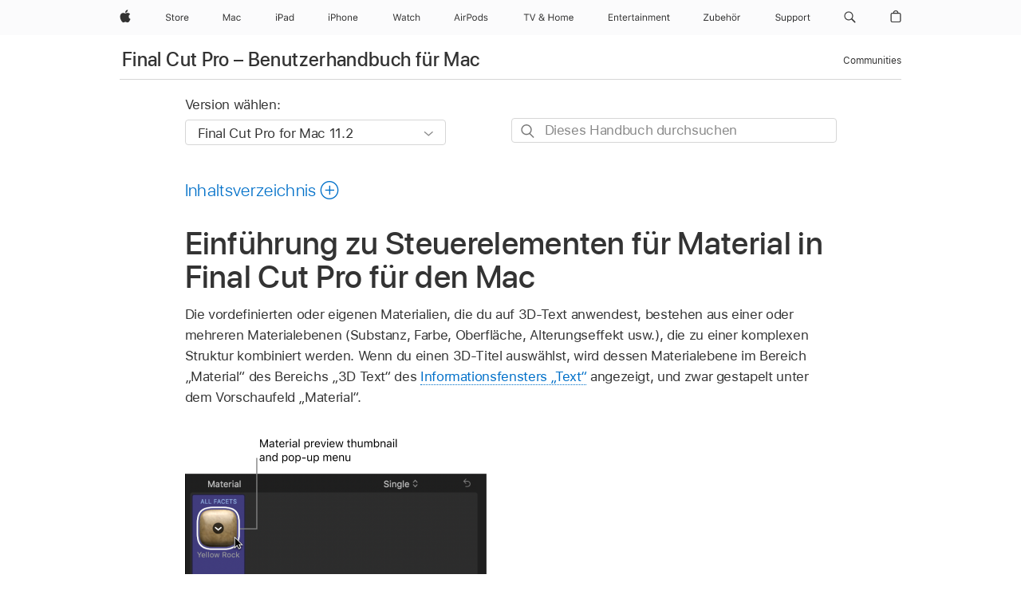

--- FILE ---
content_type: text/html;charset=utf-8
request_url: https://support.apple.com/de-ch/guide/final-cut-pro/ver63319f0c8/mac
body_size: 56212
content:

    
<!DOCTYPE html>
<html lang="de" prefix="og: http://ogp.me/ns#" dir=ltr>

<head>
	<meta name="viewport" content="width=device-width, initial-scale=1" />
	<meta http-equiv="content-type" content="text/html; charset=UTF-8" />
	<title lang="de">Einführung zu Steuerelementen für Material in Final Cut Pro für den Mac - Apple Support (CH)</title>
	<link rel="dns-prefetch" href="https://www.apple.com/" />
	<link rel="preconnect" href="https://www.apple.com/" crossorigin />
	<link rel="canonical" href="https://support.apple.com/de-ch/guide/final-cut-pro/ver63319f0c8/mac" />
	<link rel="apple-touch-icon" href="/favicon.ico">
    <link rel="icon" type="image/png" href="/favicon.ico">
	
	
		<meta name="description" content="In Final Cut Pro kannst für Mac du die Steuerelemente im Bereich „Material“ des Informationsfensters „Text“ verwenden, um Einstellungen für verschiedene Arten von Materialebenen anzupassen." />
		<meta property="og:url" content="https://support.apple.com/de-ch/guide/final-cut-pro/ver63319f0c8/mac" />
		<meta property="og:title" content="Einführung zu Steuerelementen für Material in Final Cut Pro für den Mac" />
		<meta property="og:description" content="In Final Cut Pro kannst für Mac du die Steuerelemente im Bereich „Material“ des Informationsfensters „Text“ verwenden, um Einstellungen für verschiedene Arten von Materialebenen anzupassen." />
		<meta property="og:site_name" content="Apple Support" />
		<meta property="og:locale" content="de_CH" />
		<meta property="og:type" content="article" />
		<meta name="ac-gn-search-field[locale]" content="de_CH" />
	

	
	
	
	
		<link rel="alternate" hreflang="en-us" href="https://support.apple.com/guide/final-cut-pro/ver63319f0c8/mac">
	
		<link rel="alternate" hreflang="en-mk" href="https://support.apple.com/en-mk/guide/final-cut-pro/ver63319f0c8/mac">
	
		<link rel="alternate" hreflang="ar-kw" href="https://support.apple.com/ar-kw/guide/final-cut-pro/ver63319f0c8/mac">
	
		<link rel="alternate" hreflang="en-mn" href="https://support.apple.com/en-mn/guide/final-cut-pro/ver63319f0c8/mac">
	
		<link rel="alternate" hreflang="gu-in" href="https://support.apple.com/gu-in/guide/final-cut-pro/ver63319f0c8/mac">
	
		<link rel="alternate" hreflang="en-il" href="https://support.apple.com/en-il/guide/final-cut-pro/ver63319f0c8/mac">
	
		<link rel="alternate" hreflang="en-eg" href="https://support.apple.com/en-eg/guide/final-cut-pro/ver63319f0c8/mac">
	
		<link rel="alternate" hreflang="en-mo" href="https://support.apple.com/en-mo/guide/final-cut-pro/ver63319f0c8/mac">
	
		<link rel="alternate" hreflang="en-in" href="https://support.apple.com/en-in/guide/final-cut-pro/ver63319f0c8/mac">
	
		<link rel="alternate" hreflang="en-uz" href="https://support.apple.com/en-uz/guide/final-cut-pro/ver63319f0c8/mac">
	
		<link rel="alternate" hreflang="en-ae" href="https://support.apple.com/en-ae/guide/final-cut-pro/ver63319f0c8/mac">
	
		<link rel="alternate" hreflang="fr-ne" href="https://support.apple.com/fr-ne/guide/final-cut-pro/ver63319f0c8/mac">
	
		<link rel="alternate" hreflang="en-mt" href="https://support.apple.com/en-mt/guide/final-cut-pro/ver63319f0c8/mac">
	
		<link rel="alternate" hreflang="ta-in" href="https://support.apple.com/ta-in/guide/final-cut-pro/ver63319f0c8/mac">
	
		<link rel="alternate" hreflang="zh-cn" href="https://support.apple.com/zh-cn/guide/final-cut-pro/ver63319f0c8/mac">
	
		<link rel="alternate" hreflang="en-al" href="https://support.apple.com/en-al/guide/final-cut-pro/ver63319f0c8/mac">
	
		<link rel="alternate" hreflang="en-is" href="https://support.apple.com/en-is/guide/final-cut-pro/ver63319f0c8/mac">
	
		<link rel="alternate" hreflang="en-mz" href="https://support.apple.com/en-mz/guide/final-cut-pro/ver63319f0c8/mac">
	
		<link rel="alternate" hreflang="te-in" href="https://support.apple.com/te-in/guide/final-cut-pro/ver63319f0c8/mac">
	
		<link rel="alternate" hreflang="en-am" href="https://support.apple.com/en-am/guide/final-cut-pro/ver63319f0c8/mac">
	
		<link rel="alternate" hreflang="fr-ml" href="https://support.apple.com/fr-ml/guide/final-cut-pro/ver63319f0c8/mac">
	
		<link rel="alternate" hreflang="fr-mu" href="https://support.apple.com/fr-mu/guide/final-cut-pro/ver63319f0c8/mac">
	
		<link rel="alternate" hreflang="en-ng" href="https://support.apple.com/en-ng/guide/final-cut-pro/ver63319f0c8/mac">
	
		<link rel="alternate" hreflang="en-az" href="https://support.apple.com/en-az/guide/final-cut-pro/ver63319f0c8/mac">
	
		<link rel="alternate" hreflang="en-vn" href="https://support.apple.com/en-vn/guide/final-cut-pro/ver63319f0c8/mac">
	
		<link rel="alternate" hreflang="ja-jp" href="https://support.apple.com/ja-jp/guide/final-cut-pro/ver63319f0c8/mac">
	
		<link rel="alternate" hreflang="de-ch" href="https://support.apple.com/de-ch/guide/final-cut-pro/ver63319f0c8/mac">
	
		<link rel="alternate" hreflang="or-in" href="https://support.apple.com/or-in/guide/final-cut-pro/ver63319f0c8/mac">
	
		<link rel="alternate" hreflang="ml-in" href="https://support.apple.com/ml-in/guide/final-cut-pro/ver63319f0c8/mac">
	
		<link rel="alternate" hreflang="ar-qa" href="https://support.apple.com/ar-qa/guide/final-cut-pro/ver63319f0c8/mac">
	
		<link rel="alternate" hreflang="en-jo" href="https://support.apple.com/en-jo/guide/final-cut-pro/ver63319f0c8/mac">
	
		<link rel="alternate" hreflang="en-bh" href="https://support.apple.com/en-bh/guide/final-cut-pro/ver63319f0c8/mac">
	
		<link rel="alternate" hreflang="es-cl" href="https://support.apple.com/es-cl/guide/final-cut-pro/ver63319f0c8/mac">
	
		<link rel="alternate" hreflang="fr-sn" href="https://support.apple.com/fr-sn/guide/final-cut-pro/ver63319f0c8/mac">
	
		<link rel="alternate" hreflang="fr-ca" href="https://support.apple.com/fr-ca/guide/final-cut-pro/ver63319f0c8/mac">
	
		<link rel="alternate" hreflang="es-co" href="https://support.apple.com/es-co/guide/final-cut-pro/ver63319f0c8/mac">
	
		<link rel="alternate" hreflang="en-bn" href="https://support.apple.com/en-bn/guide/final-cut-pro/ver63319f0c8/mac">
	
		<link rel="alternate" hreflang="en-sa" href="https://support.apple.com/en-sa/guide/final-cut-pro/ver63319f0c8/mac">
	
		<link rel="alternate" hreflang="ar-eg" href="https://support.apple.com/ar-eg/guide/final-cut-pro/ver63319f0c8/mac">
	
		<link rel="alternate" hreflang="fr-be" href="https://support.apple.com/fr-be/guide/final-cut-pro/ver63319f0c8/mac">
	
		<link rel="alternate" hreflang="en-bw" href="https://support.apple.com/en-bw/guide/final-cut-pro/ver63319f0c8/mac">
	
		<link rel="alternate" hreflang="en-by" href="https://support.apple.com/en-by/guide/final-cut-pro/ver63319f0c8/mac">
	
		<link rel="alternate" hreflang="fr-fr" href="https://support.apple.com/fr-fr/guide/final-cut-pro/ver63319f0c8/mac">
	
		<link rel="alternate" hreflang="en-ke" href="https://support.apple.com/en-ke/guide/final-cut-pro/ver63319f0c8/mac">
	
		<link rel="alternate" hreflang="en-kg" href="https://support.apple.com/en-kg/guide/final-cut-pro/ver63319f0c8/mac">
	
		<link rel="alternate" hreflang="en-om" href="https://support.apple.com/en-om/guide/final-cut-pro/ver63319f0c8/mac">
	
		<link rel="alternate" hreflang="en-ca" href="https://support.apple.com/en-ca/guide/final-cut-pro/ver63319f0c8/mac">
	
		<link rel="alternate" hreflang="en-ge" href="https://support.apple.com/en-ge/guide/final-cut-pro/ver63319f0c8/mac">
	
		<link rel="alternate" hreflang="fr-tn" href="https://support.apple.com/fr-tn/guide/final-cut-pro/ver63319f0c8/mac">
	
		<link rel="alternate" hreflang="ar-ae" href="https://support.apple.com/ar-ae/guide/final-cut-pro/ver63319f0c8/mac">
	
		<link rel="alternate" hreflang="de-at" href="https://support.apple.com/de-at/guide/final-cut-pro/ver63319f0c8/mac">
	
		<link rel="alternate" hreflang="en-kw" href="https://support.apple.com/en-kw/guide/final-cut-pro/ver63319f0c8/mac">
	
		<link rel="alternate" hreflang="bn-in" href="https://support.apple.com/bn-in/guide/final-cut-pro/ver63319f0c8/mac">
	
		<link rel="alternate" hreflang="en-kz" href="https://support.apple.com/en-kz/guide/final-cut-pro/ver63319f0c8/mac">
	
		<link rel="alternate" hreflang="en-gu" href="https://support.apple.com/en-gu/guide/final-cut-pro/ver63319f0c8/mac">
	
		<link rel="alternate" hreflang="en-gw" href="https://support.apple.com/en-gw/guide/final-cut-pro/ver63319f0c8/mac">
	
		<link rel="alternate" hreflang="fr-cf" href="https://support.apple.com/fr-cf/guide/final-cut-pro/ver63319f0c8/mac">
	
		<link rel="alternate" hreflang="pa-in" href="https://support.apple.com/pa-in/guide/final-cut-pro/ver63319f0c8/mac">
	
		<link rel="alternate" hreflang="fr-ci" href="https://support.apple.com/fr-ci/guide/final-cut-pro/ver63319f0c8/mac">
	
		<link rel="alternate" hreflang="fr-ch" href="https://support.apple.com/fr-ch/guide/final-cut-pro/ver63319f0c8/mac">
	
		<link rel="alternate" hreflang="es-us" href="https://support.apple.com/es-us/guide/final-cut-pro/ver63319f0c8/mac">
	
		<link rel="alternate" hreflang="kn-in" href="https://support.apple.com/kn-in/guide/final-cut-pro/ver63319f0c8/mac">
	
		<link rel="alternate" hreflang="fr-gn" href="https://support.apple.com/fr-gn/guide/final-cut-pro/ver63319f0c8/mac">
	
		<link rel="alternate" hreflang="fr-cm" href="https://support.apple.com/fr-cm/guide/final-cut-pro/ver63319f0c8/mac">
	
		<link rel="alternate" hreflang="fr-gq" href="https://support.apple.com/fr-gq/guide/final-cut-pro/ver63319f0c8/mac">
	
		<link rel="alternate" hreflang="en-lb" href="https://support.apple.com/en-lb/guide/final-cut-pro/ver63319f0c8/mac">
	
		<link rel="alternate" hreflang="en-tj" href="https://support.apple.com/en-tj/guide/final-cut-pro/ver63319f0c8/mac">
	
		<link rel="alternate" hreflang="en-tm" href="https://support.apple.com/en-tm/guide/final-cut-pro/ver63319f0c8/mac">
	
		<link rel="alternate" hreflang="en-ph" href="https://support.apple.com/en-ph/guide/final-cut-pro/ver63319f0c8/mac">
	
		<link rel="alternate" hreflang="ar-sa" href="https://support.apple.com/ar-sa/guide/final-cut-pro/ver63319f0c8/mac">
	
		<link rel="alternate" hreflang="en-lk" href="https://support.apple.com/en-lk/guide/final-cut-pro/ver63319f0c8/mac">
	
		<link rel="alternate" hreflang="ca-es" href="https://support.apple.com/ca-es/guide/final-cut-pro/ver63319f0c8/mac">
	
		<link rel="alternate" hreflang="de-de" href="https://support.apple.com/de-de/guide/final-cut-pro/ver63319f0c8/mac">
	
		<link rel="alternate" hreflang="fr-ma" href="https://support.apple.com/fr-ma/guide/final-cut-pro/ver63319f0c8/mac">
	
		<link rel="alternate" hreflang="zh-hk" href="https://support.apple.com/zh-hk/guide/final-cut-pro/ver63319f0c8/mac">
	
		<link rel="alternate" hreflang="ko-kr" href="https://support.apple.com/ko-kr/guide/final-cut-pro/ver63319f0c8/mac">
	
		<link rel="alternate" hreflang="de-li" href="https://support.apple.com/de-li/guide/final-cut-pro/ver63319f0c8/mac">
	
		<link rel="alternate" hreflang="ar-bh" href="https://support.apple.com/ar-bh/guide/final-cut-pro/ver63319f0c8/mac">
	
		<link rel="alternate" hreflang="es-es" href="https://support.apple.com/es-es/guide/final-cut-pro/ver63319f0c8/mac">
	
		<link rel="alternate" hreflang="ar-jo" href="https://support.apple.com/ar-jo/guide/final-cut-pro/ver63319f0c8/mac">
	
		<link rel="alternate" hreflang="fr-mg" href="https://support.apple.com/fr-mg/guide/final-cut-pro/ver63319f0c8/mac">
	
		<link rel="alternate" hreflang="es-mx" href="https://support.apple.com/es-mx/guide/final-cut-pro/ver63319f0c8/mac">
	
		<link rel="alternate" hreflang="ur-in" href="https://support.apple.com/ur-in/guide/final-cut-pro/ver63319f0c8/mac">
	
		<link rel="alternate" hreflang="ar-om" href="https://support.apple.com/ar-om/guide/final-cut-pro/ver63319f0c8/mac">
	
		<link rel="alternate" hreflang="en-qa" href="https://support.apple.com/en-qa/guide/final-cut-pro/ver63319f0c8/mac">
	
		<link rel="alternate" hreflang="mr-in" href="https://support.apple.com/mr-in/guide/final-cut-pro/ver63319f0c8/mac">
	
		<link rel="alternate" hreflang="en-md" href="https://support.apple.com/en-md/guide/final-cut-pro/ver63319f0c8/mac">
	
		<link rel="alternate" hreflang="de-lu" href="https://support.apple.com/de-lu/guide/final-cut-pro/ver63319f0c8/mac">
	
		<link rel="alternate" hreflang="fr-lu" href="https://support.apple.com/fr-lu/guide/final-cut-pro/ver63319f0c8/mac">
	
		<link rel="alternate" hreflang="en-me" href="https://support.apple.com/en-me/guide/final-cut-pro/ver63319f0c8/mac">
	

		<link rel="preload" as="style" href="/clientside/build/apd-sasskit.built.css" onload="this.onload=null;this.rel='stylesheet'">
		<noscript>
			<link rel="stylesheet" href="/clientside/build/apd-sasskit.built.css" type="text/css" />
		</noscript>

		
			<link rel="preload" as="style" href="/clientside/build/app-apd.css" onload="this.onload=null;this.rel='stylesheet'">
			<noscript>
				<link rel="stylesheet" href="/clientside/build/app-apd.css" type="text/css" />
			</noscript>
    	

	
    <link rel="preload" as="style"
        href="//www.apple.com/wss/fonts?families=SF+Pro,v1:200,300,400,500,600|SF+Pro+Icons,v1"
        onload="this.onload=null;this.rel='stylesheet'">
    <noscript>
        <link rel="stylesheet" href="//www.apple.com/wss/fonts?families=SF+Pro,v1:200,300,400,500,600|SF+Pro+Icons,v1" type="text/css" />
    </noscript>


	<script>
 
    var _applemd = {
        page: {
            
            site_section: "kb",
            
            content_type: "bk",
            info_type: "",
            topics: "",
            in_house: "",
            locale: "de-ch",
            
                content_template: "topic",
            
            friendly_content: {
                title: `Final Cut Pro – Benutzerhandbuch für Mac`,
                publish_date: "09192025",
                
                    topic_id:   "VER63319F0C8",
                    article_id        :   "BK_C5BE0B9671171C3CBAB5976424F6F030_VER63319F0C8",
                    product_version   :   "final-cut-pro, 11.2",
                    os_version        :   "Final Cut Pro for Mac 11.2, 15.6",
                    article_version   :   "1"
                
            },
            
            
        },
        
            product: "final-cut-pro"
        
    };
    const isMobilePlayer = /iPhone|iPod|Android/i.test(navigator.userAgent);
    

</script>

	
	<script>
		var data = {	
			showHelpFulfeedBack: true,
			id: "BK_C5BE0B9671171C3CBAB5976424F6F030_VER63319F0C8",
			locale: "de_DE",
			podCookie: "ch~de",
			source : "",
			isSecureEnv: false,
			dtmPageSource: "topic",
			domain: "support.apple.com",
			isNeighborJsEnabled: true,
            dtmPageName: "acs.pageload"
		}
		window.appState = JSON.stringify(data);
	</script>
	 
		<script src="/clientside/build/nn.js" type="text/javascript" charset="utf-8"></script>
<script>
    
     var neighborInitData = {
        appDataSchemaVersion: '1.0.0',
        webVitalDataThrottlingPercentage: 100,
        reportThrottledWebVitalDataTypes: ['system:dom-content-loaded', 'system:load', 'system:unfocus', 'system:focus', 'system:unload', 'system:page-hide', 'system:visibility-change-visible', 'system:visibility-change-hidden', 'system:event', 'app:load', 'app:unload', 'app:event'],
        trackMarcomSearch: true,
        trackSurvey: true,
        
        endpoint: 'https://supportmetrics.apple.com/content/services/stats'
    }
</script>

	



</head>


	<body dir="ltr" data-istaskopen="false" lang="de" class="ac-gn-current-support no-js AppleTopic apd-topic dark-mode-enabled" data-designversion="2" itemscope
		itemtype="https://schema.org/TechArticle">

    
	
		





		 <meta name="globalnav-store-key" content="S2A49YFKJF2JAT22K" />
<meta name="globalnav-search-field[name]" content="q" />
<meta name="globalnav-search-field[action]" content="https://support.apple.com/kb/index" />
<meta name="globalnav-search-field[src]" content="globalnav_support" />
<meta name="globalnav-search-field[type]" content="organic" />
<meta name="globalnav-search-field[page]" content="search" />
<meta name="globalnav-search-field[locale]" content="de_CH" />
<meta name="globalnav-search-field[placeholder]" content="Support durchsuchen" />
<link
  rel="stylesheet"
  type="text/css"
  href="https://www.apple.com/api-www/global-elements/global-header/v1/assets/globalheader.css"
/>
<div id="globalheader" class="globalnav-scrim globalheader-light"><aside id="globalmessage-segment" lang="de-CH" dir="ltr" class="globalmessage-segment"><ul data-strings="{&quot;view&quot;:&quot;{%STOREFRONT%} Store Home&quot;,&quot;segments&quot;:{&quot;smb&quot;:&quot;Store Business Home&quot;,&quot;eduInd&quot;:&quot;Store Bildung Home&quot;,&quot;other&quot;:&quot;Store Home&quot;},&quot;exit&quot;:&quot;Verlassen&quot;}" class="globalmessage-segment-content"></ul></aside><nav id="globalnav" lang="de-CH" dir="ltr" aria-label="Global" data-analytics-element-engagement-start="globalnav:onFlyoutOpen" data-analytics-element-engagement-end="globalnav:onFlyoutClose" data-store-api="https://www.apple.com/[storefront]/shop/bag/status" data-analytics-activitymap-region-id="global nav" data-analytics-region="global nav" class="globalnav no-js   "><div class="globalnav-content"><div class="globalnav-item globalnav-menuback"><button aria-label="Hauptmenü" class="globalnav-menuback-button"><span class="globalnav-chevron-icon"><svg height="48" viewBox="0 0 9 48" width="9" xmlns="http://www.w3.org/2000/svg"><path d="m1.5618 24.0621 6.5581-6.4238c.2368-.2319.2407-.6118.0088-.8486-.2324-.2373-.6123-.2407-.8486-.0088l-7 6.8569c-.1157.1138-.1807.2695-.1802.4316.001.1621.0674.3174.1846.4297l7 6.7241c.1162.1118.2661.1675.4155.1675.1577 0 .3149-.062.4326-.1846.2295-.2388.2222-.6187-.0171-.8481z"></path></svg></span></button></div><ul id="globalnav-list" class="globalnav-list"><li data-analytics-element-engagement="globalnav hover - apple" class="
				globalnav-item
				globalnav-item-apple
				
				
			"><a href="https://www.apple.com/chde/" data-globalnav-item-name="apple" data-analytics-title="apple home" aria-label="Apple" class="globalnav-link globalnav-link-apple"><span class="globalnav-image-regular globalnav-link-image"><svg height="44" viewBox="0 0 14 44" width="14" xmlns="http://www.w3.org/2000/svg"><path d="m13.0729 17.6825a3.61 3.61 0 0 0 -1.7248 3.0365 3.5132 3.5132 0 0 0 2.1379 3.2223 8.394 8.394 0 0 1 -1.0948 2.2618c-.6816.9812-1.3943 1.9623-2.4787 1.9623s-1.3633-.63-2.613-.63c-1.2187 0-1.6525.6507-2.644.6507s-1.6834-.9089-2.4787-2.0243a9.7842 9.7842 0 0 1 -1.6628-5.2776c0-3.0984 2.014-4.7405 3.9969-4.7405 1.0535 0 1.9314.6919 2.5924.6919.63 0 1.6112-.7333 2.8092-.7333a3.7579 3.7579 0 0 1 3.1604 1.5802zm-3.7284-2.8918a3.5615 3.5615 0 0 0 .8469-2.22 1.5353 1.5353 0 0 0 -.031-.32 3.5686 3.5686 0 0 0 -2.3445 1.2084 3.4629 3.4629 0 0 0 -.8779 2.1585 1.419 1.419 0 0 0 .031.2892 1.19 1.19 0 0 0 .2169.0207 3.0935 3.0935 0 0 0 2.1586-1.1368z"></path></svg></span><span class="globalnav-image-compact globalnav-link-image"><svg height="48" viewBox="0 0 17 48" width="17" xmlns="http://www.w3.org/2000/svg"><path d="m15.5752 19.0792a4.2055 4.2055 0 0 0 -2.01 3.5376 4.0931 4.0931 0 0 0 2.4908 3.7542 9.7779 9.7779 0 0 1 -1.2755 2.6351c-.7941 1.1431-1.6244 2.2862-2.8878 2.2862s-1.5883-.734-3.0443-.734c-1.42 0-1.9252.7581-3.08.7581s-1.9611-1.0589-2.8876-2.3584a11.3987 11.3987 0 0 1 -1.9373-6.1487c0-3.61 2.3464-5.523 4.6566-5.523 1.2274 0 2.25.8062 3.02.8062.734 0 1.8771-.8543 3.2729-.8543a4.3778 4.3778 0 0 1 3.6822 1.841zm-6.8586-2.0456a1.3865 1.3865 0 0 1 -.2527-.024 1.6557 1.6557 0 0 1 -.0361-.337 4.0341 4.0341 0 0 1 1.0228-2.5148 4.1571 4.1571 0 0 1 2.7314-1.4078 1.7815 1.7815 0 0 1 .0361.373 4.1487 4.1487 0 0 1 -.9867 2.587 3.6039 3.6039 0 0 1 -2.5148 1.3236z"></path></svg></span><span class="globalnav-link-text">Apple</span></a></li><li data-topnav-flyout-item="menu" data-topnav-flyout-label="Menu" role="none" class="globalnav-item globalnav-menu"><div data-topnav-flyout="menu" class="globalnav-flyout"><div class="globalnav-menu-list"><div data-analytics-element-engagement="globalnav hover - store" class="
				globalnav-item
				globalnav-item-store
				globalnav-item-menu
				
			"><ul role="none" class="globalnav-submenu-trigger-group"><li class="globalnav-submenu-trigger-item"><a href="https://www.apple.com/ch-de/shop/goto/store" data-globalnav-item-name="store" data-topnav-flyout-trigger-compact="true" data-analytics-title="store" data-analytics-element-engagement="hover - store" aria-label="Store" class="globalnav-link globalnav-submenu-trigger-link globalnav-link-store"><span class="globalnav-link-text-container"><span class="globalnav-image-regular globalnav-link-image"><svg height="44" viewBox="0 0 30 44" width="30" xmlns="http://www.w3.org/2000/svg"><path d="m26.5679 20.4629c1.002 0 1.67.738 1.693 1.857h-3.48c.076-1.119.779-1.857 1.787-1.857zm2.754 2.672v-.387c0-1.963-1.037-3.176-2.742-3.176-1.735 0-2.848 1.289-2.848 3.276 0 1.998 1.096 3.263 2.848 3.263 1.383 0 2.367-.668 2.66-1.746h-1.008c-.264.557-.814.856-1.629.856-1.072 0-1.769-.791-1.822-2.039v-.047zm-9.547-3.451h.96v.937h.094c.188-.615.914-1.049 1.752-1.049.164 0 .375.012.504.03v1.007c-.082-.023-.445-.058-.644-.058-.961 0-1.659 1.098-1.659 1.535v3.914h-1.007zm-4.27 5.519c-1.195 0-1.869-.867-1.869-2.361 0-1.5.674-2.361 1.869-2.361 1.196 0 1.87.861 1.87 2.361 0 1.494-.674 2.361-1.87 2.361zm0-5.631c-1.798 0-2.912 1.237-2.912 3.27 0 2.027 1.114 3.269 2.912 3.269 1.799 0 2.913-1.242 2.913-3.269 0-2.033-1.114-3.27-2.913-3.27zm-5.478-1.475v1.635h1.407v.843h-1.407v3.575c0 .744.282 1.06.938 1.06.182 0 .281-.006.469-.023v.849c-.199.035-.393.059-.592.059-1.301 0-1.822-.481-1.822-1.688v-3.832h-1.02v-.843h1.02v-1.635zm-8.103 5.694c.129.885.973 1.447 2.174 1.447 1.137 0 1.975-.615 1.975-1.453 0-.72-.527-1.177-1.693-1.47l-1.084-.282c-1.53-.386-2.192-1.078-2.192-2.279 0-1.436 1.201-2.408 2.988-2.408 1.635 0 2.854.972 2.942 2.338h-1.061c-.146-.867-.861-1.383-1.916-1.383-1.125 0-1.869.562-1.869 1.418 0 .662.463 1.043 1.629 1.342l.885.234c1.752.439 2.455 1.119 2.455 2.361 0 1.553-1.225 2.543-3.158 2.543-1.793 0-3.03-.949-3.141-2.408z"></path></svg></span><span class="globalnav-link-text">Store</span></span></a></li></ul></div><div data-analytics-element-engagement="globalnav hover - mac" class="
				globalnav-item
				globalnav-item-mac
				globalnav-item-menu
				
			"><ul role="none" class="globalnav-submenu-trigger-group"><li class="globalnav-submenu-trigger-item"><a href="https://www.apple.com/chde/mac/" data-globalnav-item-name="mac" data-topnav-flyout-trigger-compact="true" data-analytics-title="mac" data-analytics-element-engagement="hover - mac" aria-label="Mac" class="globalnav-link globalnav-submenu-trigger-link globalnav-link-mac"><span class="globalnav-link-text-container"><span class="globalnav-image-regular globalnav-link-image"><svg height="44" viewBox="0 0 23 44" width="23" xmlns="http://www.w3.org/2000/svg"><path d="m8.1558 25.9987v-6.457h-.0703l-2.666 6.457h-.8907l-2.666-6.457h-.0703v6.457h-.9844v-8.4551h1.2246l2.8945 7.0547h.0938l2.8945-7.0547h1.2246v8.4551zm2.5166-1.7696c0-1.1309.832-1.7812 2.3027-1.8691l1.8223-.1113v-.5742c0-.7793-.4863-1.207-1.4297-1.207-.7559 0-1.2832.2871-1.4238.7852h-1.0195c.1348-1.0137 1.1309-1.6816 2.4785-1.6816 1.541 0 2.4023.791 2.4023 2.1035v4.3242h-.9609v-.9318h-.0938c-.4102.6738-1.1016 1.043-1.9453 1.043-1.2246 0-2.1328-.7266-2.1328-1.8809zm4.125-.5859v-.5801l-1.6992.1113c-.9609.0645-1.3828.3984-1.3828 1.0312 0 .6445.5449 1.0195 1.2773 1.0195 1.0371.0001 1.8047-.6796 1.8047-1.5819zm6.958-2.0273c-.1641-.627-.7207-1.1367-1.6289-1.1367-1.1367 0-1.8516.9082-1.8516 2.3379 0 1.459.7266 2.3848 1.8516 2.3848.8496 0 1.4414-.3926 1.6289-1.1074h1.0195c-.1816 1.1602-1.125 2.0156-2.6426 2.0156-1.7695 0-2.9004-1.2832-2.9004-3.293 0-1.9688 1.125-3.2461 2.8945-3.2461 1.5352 0 2.4727.9199 2.6484 2.0449z"></path></svg></span><span class="globalnav-link-text">Mac</span></span></a></li></ul></div><div data-analytics-element-engagement="globalnav hover - ipad" class="
				globalnav-item
				globalnav-item-ipad
				globalnav-item-menu
				
			"><ul role="none" class="globalnav-submenu-trigger-group"><li class="globalnav-submenu-trigger-item"><a href="https://www.apple.com/chde/ipad/" data-globalnav-item-name="ipad" data-topnav-flyout-trigger-compact="true" data-analytics-title="ipad" data-analytics-element-engagement="hover - ipad" aria-label="iPad" class="globalnav-link globalnav-submenu-trigger-link globalnav-link-ipad"><span class="globalnav-link-text-container"><span class="globalnav-image-regular globalnav-link-image"><svg height="44" viewBox="0 0 24 44" width="24" xmlns="http://www.w3.org/2000/svg"><path d="m14.9575 23.7002c0 .902-.768 1.582-1.805 1.582-.732 0-1.277-.375-1.277-1.02 0-.632.422-.966 1.383-1.031l1.699-.111zm-1.395-4.072c-1.347 0-2.343.668-2.478 1.681h1.019c.141-.498.668-.785 1.424-.785.944 0 1.43.428 1.43 1.207v.574l-1.822.112c-1.471.088-2.303.738-2.303 1.869 0 1.154.908 1.881 2.133 1.881.844 0 1.535-.369 1.945-1.043h.094v.931h.961v-4.324c0-1.312-.862-2.103-2.403-2.103zm6.769 5.575c-1.155 0-1.846-.885-1.846-2.361 0-1.471.697-2.362 1.846-2.362 1.142 0 1.857.914 1.857 2.362 0 1.459-.709 2.361-1.857 2.361zm1.834-8.027v3.503h-.088c-.358-.691-1.102-1.107-1.981-1.107-1.605 0-2.654 1.289-2.654 3.27 0 1.986 1.037 3.269 2.654 3.269.873 0 1.623-.416 2.022-1.119h.093v1.008h.961v-8.824zm-15.394 4.869h-1.863v-3.563h1.863c1.225 0 1.899.639 1.899 1.799 0 1.119-.697 1.764-1.899 1.764zm.276-4.5h-3.194v8.455h1.055v-3.018h2.127c1.588 0 2.719-1.119 2.719-2.701 0-1.611-1.108-2.736-2.707-2.736zm-6.064 8.454h1.008v-6.316h-1.008zm-.199-8.237c0-.387.316-.704.703-.704s.703.317.703.704c0 .386-.316.703-.703.703s-.703-.317-.703-.703z"></path></svg></span><span class="globalnav-link-text">iPad</span></span></a></li></ul></div><div data-analytics-element-engagement="globalnav hover - iphone" class="
				globalnav-item
				globalnav-item-iphone
				globalnav-item-menu
				
			"><ul role="none" class="globalnav-submenu-trigger-group"><li class="globalnav-submenu-trigger-item"><a href="https://www.apple.com/chde/iphone/" data-globalnav-item-name="iphone" data-topnav-flyout-trigger-compact="true" data-analytics-title="iphone" data-analytics-element-engagement="hover - iphone" aria-label="iPhone" class="globalnav-link globalnav-submenu-trigger-link globalnav-link-iphone"><span class="globalnav-link-text-container"><span class="globalnav-image-regular globalnav-link-image"><svg height="44" viewBox="0 0 38 44" width="38" xmlns="http://www.w3.org/2000/svg"><path d="m32.7129 22.3203h3.48c-.023-1.119-.691-1.857-1.693-1.857-1.008 0-1.711.738-1.787 1.857zm4.459 2.045c-.293 1.078-1.277 1.746-2.66 1.746-1.752 0-2.848-1.266-2.848-3.264 0-1.986 1.113-3.275 2.848-3.275 1.705 0 2.742 1.213 2.742 3.176v.386h-4.541v.047c.053 1.248.75 2.039 1.822 2.039.815 0 1.366-.298 1.629-.855zm-12.282-4.682h.961v.996h.094c.316-.697.932-1.107 1.898-1.107 1.418 0 2.209.838 2.209 2.338v4.09h-1.007v-3.844c0-1.137-.481-1.676-1.489-1.676s-1.658.674-1.658 1.781v3.739h-1.008zm-2.499 3.158c0-1.5-.674-2.361-1.869-2.361-1.196 0-1.87.861-1.87 2.361 0 1.495.674 2.362 1.87 2.362 1.195 0 1.869-.867 1.869-2.362zm-4.782 0c0-2.033 1.114-3.269 2.913-3.269 1.798 0 2.912 1.236 2.912 3.269 0 2.028-1.114 3.27-2.912 3.27-1.799 0-2.913-1.242-2.913-3.27zm-6.636-5.666h1.008v3.504h.093c.317-.697.979-1.107 1.946-1.107 1.336 0 2.179.855 2.179 2.338v4.09h-1.007v-3.844c0-1.119-.504-1.676-1.459-1.676-1.131 0-1.752.715-1.752 1.781v3.739h-1.008zm-6.015 4.87h1.863c1.202 0 1.899-.645 1.899-1.764 0-1.16-.674-1.799-1.899-1.799h-1.863zm2.139-4.5c1.599 0 2.707 1.125 2.707 2.736 0 1.582-1.131 2.701-2.719 2.701h-2.127v3.018h-1.055v-8.455zm-6.114 8.454h1.008v-6.316h-1.008zm-.2-8.238c0-.386.317-.703.703-.703.387 0 .704.317.704.703 0 .387-.317.704-.704.704-.386 0-.703-.317-.703-.704z"></path></svg></span><span class="globalnav-link-text">iPhone</span></span></a></li></ul></div><div data-analytics-element-engagement="globalnav hover - watch" class="
				globalnav-item
				globalnav-item-watch
				globalnav-item-menu
				
			"><ul role="none" class="globalnav-submenu-trigger-group"><li class="globalnav-submenu-trigger-item"><a href="https://www.apple.com/chde/watch/" data-globalnav-item-name="watch" data-topnav-flyout-trigger-compact="true" data-analytics-title="watch" data-analytics-element-engagement="hover - watch" aria-label="Watch" class="globalnav-link globalnav-submenu-trigger-link globalnav-link-watch"><span class="globalnav-link-text-container"><span class="globalnav-image-regular globalnav-link-image"><svg height="44" viewBox="0 0 35 44" width="35" xmlns="http://www.w3.org/2000/svg"><path d="m28.9819 17.1758h1.008v3.504h.094c.316-.697.978-1.108 1.945-1.108 1.336 0 2.18.856 2.18 2.338v4.09h-1.008v-3.844c0-1.119-.504-1.675-1.459-1.675-1.131 0-1.752.715-1.752 1.781v3.738h-1.008zm-2.42 4.441c-.164-.627-.721-1.136-1.629-1.136-1.137 0-1.852.908-1.852 2.338 0 1.459.727 2.384 1.852 2.384.849 0 1.441-.392 1.629-1.107h1.019c-.182 1.16-1.125 2.016-2.642 2.016-1.77 0-2.901-1.284-2.901-3.293 0-1.969 1.125-3.247 2.895-3.247 1.535 0 2.472.92 2.648 2.045zm-6.533-3.568v1.635h1.407v.844h-1.407v3.574c0 .744.282 1.06.938 1.06.182 0 .281-.006.469-.023v.85c-.2.035-.393.058-.592.058-1.301 0-1.822-.48-1.822-1.687v-3.832h-1.02v-.844h1.02v-1.635zm-4.2 5.596v-.58l-1.699.111c-.961.064-1.383.398-1.383 1.031 0 .645.545 1.02 1.277 1.02 1.038 0 1.805-.68 1.805-1.582zm-4.125.586c0-1.131.832-1.782 2.303-1.869l1.822-.112v-.574c0-.779-.486-1.207-1.43-1.207-.755 0-1.283.287-1.423.785h-1.02c.135-1.014 1.131-1.682 2.479-1.682 1.541 0 2.402.792 2.402 2.104v4.324h-.961v-.931h-.094c-.41.673-1.101 1.043-1.945 1.043-1.225 0-2.133-.727-2.133-1.881zm-7.684 1.769h-.996l-2.303-8.455h1.101l1.682 6.873h.07l1.893-6.873h1.066l1.893 6.873h.07l1.682-6.873h1.101l-2.302 8.455h-.996l-1.946-6.674h-.07z"></path></svg></span><span class="globalnav-link-text">Watch</span></span></a></li></ul></div><div data-analytics-element-engagement="globalnav hover - airpods" class="
				globalnav-item
				globalnav-item-airpods
				globalnav-item-menu
				
			"><ul role="none" class="globalnav-submenu-trigger-group"><li class="globalnav-submenu-trigger-item"><a href="https://www.apple.com/chde/airpods/" data-globalnav-item-name="airpods" data-topnav-flyout-trigger-compact="true" data-analytics-title="airpods" data-analytics-element-engagement="hover - airpods" aria-label="AirPods" class="globalnav-link globalnav-submenu-trigger-link globalnav-link-airpods"><span class="globalnav-link-text-container"><span class="globalnav-image-regular globalnav-link-image"><svg height="44" viewBox="0 0 43 44" width="43" xmlns="http://www.w3.org/2000/svg"><path d="m11.7153 19.6836h.961v.937h.094c.187-.615.914-1.048 1.752-1.048.164 0 .375.011.504.029v1.008c-.082-.024-.446-.059-.645-.059-.961 0-1.658.645-1.658 1.535v3.914h-1.008zm28.135-.111c1.324 0 2.244.656 2.379 1.693h-.996c-.135-.504-.627-.838-1.389-.838-.75 0-1.336.381-1.336.943 0 .434.352.704 1.096.885l.973.235c1.189.287 1.763.802 1.763 1.711 0 1.13-1.095 1.91-2.531 1.91-1.406 0-2.373-.674-2.484-1.723h1.037c.17.533.674.873 1.482.873.85 0 1.459-.404 1.459-.984 0-.434-.328-.727-1.002-.891l-1.084-.264c-1.183-.287-1.722-.796-1.722-1.71 0-1.049 1.013-1.84 2.355-1.84zm-6.665 5.631c-1.155 0-1.846-.885-1.846-2.362 0-1.471.697-2.361 1.846-2.361 1.142 0 1.857.914 1.857 2.361 0 1.459-.709 2.362-1.857 2.362zm1.834-8.028v3.504h-.088c-.358-.691-1.102-1.107-1.981-1.107-1.605 0-2.654 1.289-2.654 3.269 0 1.987 1.037 3.27 2.654 3.27.873 0 1.623-.416 2.022-1.119h.094v1.007h.961v-8.824zm-9.001 8.028c-1.195 0-1.869-.868-1.869-2.362 0-1.5.674-2.361 1.869-2.361 1.196 0 1.869.861 1.869 2.361 0 1.494-.673 2.362-1.869 2.362zm0-5.631c-1.799 0-2.912 1.236-2.912 3.269 0 2.028 1.113 3.27 2.912 3.27s2.912-1.242 2.912-3.27c0-2.033-1.113-3.269-2.912-3.269zm-17.071 6.427h1.008v-6.316h-1.008zm-.199-8.238c0-.387.317-.703.703-.703.387 0 .703.316.703.703s-.316.703-.703.703c-.386 0-.703-.316-.703-.703zm-6.137 4.922 1.324-3.773h.093l1.325 3.773zm1.892-5.139h-1.043l-3.117 8.455h1.107l.85-2.42h3.363l.85 2.42h1.107zm14.868 4.5h-1.864v-3.562h1.864c1.224 0 1.898.639 1.898 1.799 0 1.119-.697 1.763-1.898 1.763zm.275-4.5h-3.193v8.455h1.054v-3.017h2.127c1.588 0 2.719-1.119 2.719-2.701 0-1.612-1.107-2.737-2.707-2.737z"></path></svg></span><span class="globalnav-link-text">AirPods</span></span></a></li></ul></div><div data-analytics-element-engagement="globalnav hover - tv-home" class="
				globalnav-item
				globalnav-item-tv-home
				globalnav-item-menu
				
			"><ul role="none" class="globalnav-submenu-trigger-group"><li class="globalnav-submenu-trigger-item"><a href="https://www.apple.com/chde/tv-home/" data-globalnav-item-name="tv-home" data-topnav-flyout-trigger-compact="true" data-analytics-title="tv &amp; home" data-analytics-element-engagement="hover - tv &amp; home" aria-label="TV und Home" class="globalnav-link globalnav-submenu-trigger-link globalnav-link-tv-home"><span class="globalnav-link-text-container"><span class="globalnav-image-regular globalnav-link-image"><svg height="44" viewBox="0 0 65 44" width="65" xmlns="http://www.w3.org/2000/svg"><path d="m4.3755 26v-7.5059h-2.7246v-.9492h6.5039v.9492h-2.7246v7.5059zm7.7314 0-3.1172-8.4551h1.1074l2.4844 7.0898h.0938l2.4844-7.0898h1.1074l-3.1172 8.4551zm13.981-.8438c-.7207.6328-1.7109 1.002-2.7363 1.002-1.6816 0-2.8594-.9961-2.8594-2.4141 0-1.002.5449-1.7637 1.6758-2.3613.0762-.0352.2344-.1172.3281-.1641-.7793-.8203-1.0605-1.3652-1.0605-1.9805 0-1.084.9199-1.8926 2.1562-1.8926 1.248 0 2.1562.7969 2.1562 1.9043 0 .8672-.5215 1.5-1.8281 2.1855l2.1152 2.2734c.2637-.5273.3984-1.2188.3984-2.2734v-.1465h.9844v.1523c0 1.3125-.2344 2.2676-.6973 2.9824l1.4708 1.5764h-1.3242zm-4.541-1.4824c0 .9492.7676 1.5938 1.8984 1.5938.7676 0 1.5586-.3047 2.0215-.791l-2.3906-2.6133c-.0645.0234-.2168.0996-.2988.1406-.8145.4219-1.2305 1.0078-1.2305 1.6699zm3.2109-4.3886c0-.6562-.4746-1.1016-1.1602-1.1016-.6738 0-1.1543.457-1.1543 1.1133 0 .4688.2402.8789.9082 1.541 1.0313-.5274 1.4063-.9492 1.4063-1.5527zm13.5176 6.7148v-3.8496h-4.6406v3.8496h-1.0547v-8.4551h1.0547v3.6562h4.6406v-3.6562h1.0547v8.4551zm2.6455-3.1582c0-2.0332 1.1133-3.2695 2.9121-3.2695s2.9121 1.2363 2.9121 3.2695c0 2.0273-1.1133 3.2695-2.9121 3.2695s-2.9121-1.2422-2.9121-3.2695zm4.7812 0c0-1.5-.6738-2.3613-1.8691-2.3613s-1.8691.8613-1.8691 2.3613c0 1.4941.6738 2.3613 1.8691 2.3613s1.8691-.8672 1.8691-2.3613zm2.5054-3.1582h.9609v.9961h.0938c.2871-.7031.9199-1.1074 1.7637-1.1074.8555 0 1.4531.4512 1.7461 1.1074h.0938c.3398-.668 1.0605-1.1074 1.9336-1.1074 1.2891 0 2.0098.7383 2.0098 2.0625v4.3652h-1.0078v-4.1309c0-.9316-.4395-1.3887-1.3301-1.3887-.8789 0-1.4648.6562-1.4648 1.459v4.0606h-1.0078v-4.2891c0-.75-.5215-1.2305-1.3184-1.2305-.8262 0-1.4648.7148-1.4648 1.6055v3.9141h-1.0078v-6.3164zm15.5127 4.6816c-.293 1.0781-1.2773 1.7461-2.6602 1.7461-1.752 0-2.8477-1.2656-2.8477-3.2637 0-1.9863 1.1133-3.2754 2.8477-3.2754 1.7051 0 2.7422 1.2129 2.7422 3.1758v.3867h-4.541v.0469c.0527 1.248.75 2.0391 1.8223 2.0391.8145 0 1.3652-.2988 1.6289-.8555zm-4.459-2.0449h3.4805c-.0234-1.1191-.6914-1.8574-1.6934-1.8574-1.0078 0-1.7109.7383-1.7871 1.8574z"></path></svg></span><span class="globalnav-link-text">TV &amp; Home</span></span></a></li></ul></div><div data-analytics-element-engagement="globalnav hover - entertainment" class="
				globalnav-item
				globalnav-item-entertainment
				globalnav-item-menu
				
			"><ul role="none" class="globalnav-submenu-trigger-group"><li class="globalnav-submenu-trigger-item"><a href="https://www.apple.com/chde/entertainment/" data-globalnav-item-name="entertainment" data-topnav-flyout-trigger-compact="true" data-analytics-title="entertainment" data-analytics-element-engagement="hover - entertainment" aria-label="Entertainment" class="globalnav-link globalnav-submenu-trigger-link globalnav-link-entertainment"><span class="globalnav-link-text-container"><span class="globalnav-image-regular globalnav-link-image"><svg xmlns="http://www.w3.org/2000/svg" viewBox="0 0 77 44" width="77" height="44"><path d="m0 17.4863h5.2383v.9492h-4.1836v2.7129h3.9668v.9375h-3.9668v2.9062h4.1836v.9492h-5.2383zm6.8994 2.1387h1.0195v.9492h.0938c.3164-.668.9082-1.0605 1.8398-1.0605 1.418 0 2.209.8379 2.209 2.3379v4.0898h-1.0195v-3.8438c0-1.1367-.4688-1.6816-1.4766-1.6816s-1.6465.6797-1.6465 1.7871v3.7383h-1.0195zm7.2803 4.6758v-3.832h-.9961v-.8438h.9961v-1.6348h1.0547v1.6348h1.3828v.8438h-1.3828v3.5742c0 .7441.2578 1.043.9141 1.043.1816 0 .2812-.0059.4688-.0234v.8672c-.1992.0352-.3926.0586-.5918.0586-1.3009-.0001-1.8458-.4806-1.8458-1.6876zm3.4365-1.4942v-.0059c0-1.9512 1.1133-3.2871 2.8301-3.2871s2.7598 1.2773 2.7598 3.1641v.3984h-4.5469c.0293 1.3066.75 2.0684 1.875 2.0684.8555 0 1.3828-.4043 1.5527-.7852l.0234-.0527h1.0195l-.0117.0469c-.2168.8555-1.1191 1.6992-2.6074 1.6992-1.8046 0-2.8945-1.2656-2.8945-3.2461zm1.0606-.5449h3.4922c-.1055-1.248-.7969-1.8398-1.7285-1.8398-.9376 0-1.6524.6386-1.7637 1.8398zm5.9912-2.6367h1.0195v.9375h.0938c.2402-.6621.832-1.0488 1.6875-1.0488.1934 0 .4102.0234.5098.041v.9902c-.2109-.0352-.4043-.0586-.627-.0586-.9727 0-1.6641.6152-1.6641 1.541v3.9141h-1.0195zm4.9658 4.6758v-3.832h-.9961v-.8438h.9961v-1.6348h1.0547v1.6348h1.3828v.8438h-1.3828v3.5742c0 .7441.2578 1.043.9141 1.043.1816 0 .2812-.0059.4688-.0234v.8672c-.1992.0352-.3926.0586-.5918.0586-1.3009-.0001-1.8458-.4806-1.8458-1.6876zm3.4658-.1231v-.0117c0-1.125.832-1.7754 2.3027-1.8633l1.8105-.1113v-.5742c0-.7793-.4746-1.2012-1.418-1.2012-.7559 0-1.2539.2812-1.418.7734l-.0059.0176h-1.0195l.0059-.0352c.1641-.9902 1.125-1.6582 2.4727-1.6582 1.541 0 2.4023.791 2.4023 2.1035v4.3242h-1.0195v-.9316h-.0938c-.3984.6738-1.0605 1.043-1.9102 1.043-1.201 0-2.1092-.7265-2.1092-1.875zm2.3203.9903c1.0371 0 1.793-.6797 1.793-1.582v-.5742l-1.6875.1055c-.9609.0586-1.3828.3984-1.3828 1.0254v.0117c0 .6386.5449 1.0136 1.2773 1.0136zm4.3926-7.4649c0-.3867.3164-.7031.7031-.7031s.7031.3164.7031.7031-.3164.7031-.7031.7031-.7031-.3164-.7031-.7031zm.1875 1.9219h1.0195v6.3164h-1.0195zm2.8213 0h1.0195v.9492h.0938c.3164-.668.9082-1.0605 1.8398-1.0605 1.418 0 2.209.8379 2.209 2.3379v4.0898h-1.0195v-3.8438c0-1.1367-.4688-1.6816-1.4766-1.6816s-1.6465.6797-1.6465 1.7871v3.7383h-1.0195zm6.8818 0h1.0195v.9609h.0938c.2812-.6797.8789-1.0723 1.7051-1.0723.8555 0 1.4531.4512 1.7461 1.1074h.0938c.3398-.668 1.0605-1.1074 1.9336-1.1074 1.2891 0 2.0098.7383 2.0098 2.0625v4.3652h-1.0195v-4.1309c0-.9316-.4277-1.3945-1.3184-1.3945-.8789 0-1.459.6621-1.459 1.4648v4.0605h-1.0195v-4.2891c0-.75-.5156-1.2363-1.3125-1.2363-.8262 0-1.4531.7207-1.4531 1.6113v3.9141h-1.0195v-6.3162zm10.0049 3.1816v-.0059c0-1.9512 1.1133-3.2871 2.8301-3.2871s2.7598 1.2773 2.7598 3.1641v.3984h-4.5469c.0293 1.3066.75 2.0684 1.875 2.0684.8555 0 1.3828-.4043 1.5527-.7852l.0234-.0527h1.0195l-.0116.0469c-.2168.8555-1.1191 1.6992-2.6074 1.6992-1.8047 0-2.8946-1.2656-2.8946-3.2461zm1.0606-.5449h3.4922c-.1055-1.248-.7969-1.8398-1.7285-1.8398-.9376 0-1.6524.6386-1.7637 1.8398zm5.9912-2.6367h1.0195v.9492h.0938c.3164-.668.9082-1.0605 1.8398-1.0605 1.418 0 2.209.8379 2.209 2.3379v4.0898h-1.0195v-3.8438c0-1.1367-.4688-1.6816-1.4766-1.6816s-1.6465.6797-1.6465 1.7871v3.7383h-1.0195zm7.2802 4.6758v-3.832h-.9961v-.8438h.9961v-1.6348h1.0547v1.6348h1.3828v.8438h-1.3828v3.5742c0 .7441.2578 1.043.9141 1.043.1816 0 .2812-.0059.4688-.0234v.8672c-.1992.0352-.3926.0586-.5918.0586-1.3008-.0001-1.8458-.4806-1.8458-1.6876z"></path></svg></span><span class="globalnav-link-text">Entertainment</span></span></a></li></ul></div><div data-analytics-element-engagement="globalnav hover - accessories" class="
				globalnav-item
				globalnav-item-accessories
				globalnav-item-menu
				
			"><ul role="none" class="globalnav-submenu-trigger-group"><li class="globalnav-submenu-trigger-item"><a href="https://www.apple.com/ch-de/shop/goto/buy_accessories" data-globalnav-item-name="accessories" data-topnav-flyout-trigger-compact="true" data-analytics-title="accessories" data-analytics-element-engagement="hover - accessories" aria-label="Zubehör" class="globalnav-link globalnav-submenu-trigger-link globalnav-link-accessories"><span class="globalnav-link-text-container"><span class="globalnav-image-regular globalnav-link-image"><svg height="44" viewBox="0 0 47 44" width="47" xmlns="http://www.w3.org/2000/svg"><path d="m.0074 25.2406 4.7871-6.6621v-.0938h-4.623v-.9492h5.9883v.75l-4.7637 6.6621v.0938h4.8633v.9492h-6.252v-.75zm13.0342.75h-.9609v-.9902h-.0938c-.3164.7031-.9902 1.1016-1.957 1.1016-1.418 0-2.1562-.8438-2.1562-2.3379v-4.0898h1.0078v3.8438c0 1.1367.4219 1.6641 1.4297 1.6641 1.1133 0 1.7227-.6621 1.7227-1.7695v-3.7383h1.0078v6.3162zm2.8916-1.0078h-.0938v1.0078h-.9609v-8.8242h1.0078v3.5039h.0938c.3457-.6797 1.1133-1.1074 1.9805-1.1074 1.6055 0 2.6484 1.2832 2.6484 3.2695 0 1.9746-1.0488 3.2695-2.6484 3.2695-.879.0001-1.629-.416-2.0274-1.1191zm-.0703-2.1504c0 1.459.7148 2.3613 1.8633 2.3613 1.1543 0 1.8398-.8848 1.8398-2.3613s-.6855-2.3613-1.8398-2.3613c-1.1485 0-1.8633.9023-1.8633 2.3613zm11.3999 1.5235c-.293 1.0781-1.2773 1.7461-2.6602 1.7461-1.752 0-2.8477-1.2656-2.8477-3.2637 0-1.9863 1.1133-3.2754 2.8477-3.2754 1.7051 0 2.7422 1.2129 2.7422 3.1758v.3867h-4.541v.0469c.0527 1.248.75 2.0391 1.8223 2.0391.8145 0 1.3652-.2988 1.6289-.8555zm-4.459-2.045h3.4805c-.0234-1.1191-.6914-1.8574-1.6934-1.8574-1.0078 0-1.7109.7383-1.7871 1.8574zm6.0615-5.1445h1.0078v3.5039h.0938c.3164-.6973.9785-1.1074 1.9453-1.1074 1.3359 0 2.1797.8555 2.1797 2.3379v4.0898h-1.0078v-3.8438c0-1.1191-.5039-1.6758-1.459-1.6758-1.1309 0-1.752.7148-1.752 1.7812v3.7383h-1.0078zm6.6299 5.666c0-2.0332 1.1133-3.2695 2.9121-3.2695s2.9121 1.2363 2.9121 3.2695c0 2.0273-1.1133 3.2695-2.9121 3.2695s-2.9121-1.2421-2.9121-3.2695zm.9375-5.0801c0-.3867.3164-.7031.7031-.7031s.7031.3164.7031.7031-.3164.7031-.7031.7031-.7031-.3163-.7031-.7031zm3.8437 5.0801c0-1.5-.6738-2.3613-1.8691-2.3613s-1.8691.8613-1.8691 2.3613c0 1.4941.6738 2.3613 1.8691 2.3613s1.8691-.8671 1.8691-2.3613zm-1.3007-5.0801c0-.3867.3164-.7031.7031-.7031s.7031.3164.7031.7031-.3164.7031-.7031.7031-.7031-.3163-.7031-.7031zm3.8056 1.9219h.9609v.9375h.0938c.1875-.6152.9141-1.0488 1.752-1.0488.1641 0 .375.0117.5039.0293v1.0078c-.082-.0234-.4453-.0586-.6445-.0586-.9609 0-1.6582.6445-1.6582 1.5352v3.9141h-1.0078v-6.3165z"></path></svg></span><span class="globalnav-link-text">Zubehör</span></span></a></li></ul></div><div data-analytics-element-engagement="globalnav hover - support" class="
				globalnav-item
				globalnav-item-support
				globalnav-item-menu
				
			"><ul role="none" class="globalnav-submenu-trigger-group"><li class="globalnav-submenu-trigger-item"><a href="https://support.apple.com/de-ch/?cid=gn-ols-home-hp-tab" data-globalnav-item-name="support" data-topnav-flyout-trigger-compact="true" data-analytics-title="support" data-analytics-element-engagement="hover - support" data-analytics-exit-link="true" aria-label="Support" class="globalnav-link globalnav-submenu-trigger-link globalnav-link-support"><span class="globalnav-link-text-container"><span class="globalnav-image-regular globalnav-link-image"><svg height="44" viewBox="0 0 44 44" width="44" xmlns="http://www.w3.org/2000/svg"><path d="m42.1206 18.0337v1.635h1.406v.844h-1.406v3.574c0 .744.281 1.06.937 1.06.182 0 .282-.006.469-.023v.849c-.199.036-.392.059-.592.059-1.3 0-1.822-.48-1.822-1.687v-3.832h-1.019v-.844h1.019v-1.635zm-6.131 1.635h.961v.937h.093c.188-.615.914-1.049 1.752-1.049.164 0 .375.012.504.03v1.008c-.082-.024-.445-.059-.644-.059-.961 0-1.659.644-1.659 1.535v3.914h-1.007zm-2.463 3.158c0-1.5-.674-2.361-1.869-2.361s-1.869.861-1.869 2.361c0 1.494.674 2.361 1.869 2.361s1.869-.867 1.869-2.361zm-4.781 0c0-2.033 1.113-3.27 2.912-3.27s2.912 1.237 2.912 3.27c0 2.027-1.113 3.27-2.912 3.27s-2.912-1.243-2.912-3.27zm-2.108 0c0-1.477-.692-2.361-1.846-2.361-1.143 0-1.863.908-1.863 2.361 0 1.447.72 2.361 1.857 2.361 1.16 0 1.852-.884 1.852-2.361zm1.043 0c0 1.975-1.049 3.27-2.655 3.27-.902 0-1.629-.393-1.974-1.061h-.094v3.059h-1.008v-8.426h.961v1.054h.094c.404-.726 1.16-1.166 2.021-1.166 1.612 0 2.655 1.284 2.655 3.27zm-8.048 0c0-1.477-.691-2.361-1.845-2.361-1.143 0-1.864.908-1.864 2.361 0 1.447.721 2.361 1.858 2.361 1.16 0 1.851-.884 1.851-2.361zm1.043 0c0 1.975-1.049 3.27-2.654 3.27-.902 0-1.629-.393-1.975-1.061h-.093v3.059h-1.008v-8.426h.961v1.054h.093c.405-.726 1.161-1.166 2.022-1.166 1.611 0 2.654 1.284 2.654 3.27zm-7.645 3.158h-.961v-.99h-.094c-.316.703-.99 1.102-1.957 1.102-1.418 0-2.156-.844-2.156-2.338v-4.09h1.008v3.844c0 1.136.422 1.664 1.43 1.664 1.113 0 1.722-.663 1.722-1.77v-3.738h1.008zm-11.69-2.209c.129.885.972 1.447 2.174 1.447 1.136 0 1.974-.615 1.974-1.453 0-.72-.527-1.177-1.693-1.47l-1.084-.282c-1.529-.386-2.192-1.078-2.192-2.279 0-1.435 1.202-2.408 2.989-2.408 1.634 0 2.853.973 2.941 2.338h-1.06c-.147-.867-.862-1.383-1.916-1.383-1.125 0-1.87.562-1.87 1.418 0 .662.463 1.043 1.629 1.342l.885.234c1.752.44 2.455 1.119 2.455 2.361 0 1.553-1.224 2.543-3.158 2.543-1.793 0-3.029-.949-3.141-2.408z"></path></svg></span><span class="globalnav-link-text">Support</span></span></a></li></ul></div></div></div></li><li data-topnav-flyout-label="apple.com durchsuchen" data-analytics-title="open - search field" class="globalnav-item globalnav-search"><a role="button" id="globalnav-menubutton-link-search" href="https://support.apple.com/kb/index?page=search&locale=de_CH" data-topnav-flyout-trigger-regular="true" data-topnav-flyout-trigger-compact="true" aria-label="apple.com durchsuchen" data-analytics-title="open - search field" class="globalnav-link globalnav-link-search"><span class="globalnav-image-regular"><svg xmlns="http://www.w3.org/2000/svg" width="15px" height="44px" viewBox="0 0 15 44">
<path d="M14.298,27.202l-3.87-3.87c0.701-0.929,1.122-2.081,1.122-3.332c0-3.06-2.489-5.55-5.55-5.55c-3.06,0-5.55,2.49-5.55,5.55 c0,3.061,2.49,5.55,5.55,5.55c1.251,0,2.403-0.421,3.332-1.122l3.87,3.87c0.151,0.151,0.35,0.228,0.548,0.228 s0.396-0.076,0.548-0.228C14.601,27.995,14.601,27.505,14.298,27.202z M1.55,20c0-2.454,1.997-4.45,4.45-4.45 c2.454,0,4.45,1.997,4.45,4.45S8.454,24.45,6,24.45C3.546,24.45,1.55,22.454,1.55,20z"></path>
</svg>
</span><span class="globalnav-image-compact"><svg height="48" viewBox="0 0 17 48" width="17" xmlns="http://www.w3.org/2000/svg"><path d="m16.2294 29.9556-4.1755-4.0821a6.4711 6.4711 0 1 0 -1.2839 1.2625l4.2005 4.1066a.9.9 0 1 0 1.2588-1.287zm-14.5294-8.0017a5.2455 5.2455 0 1 1 5.2455 5.2527 5.2549 5.2549 0 0 1 -5.2455-5.2527z"></path></svg></span></a><div id="globalnav-submenu-search" aria-labelledby="globalnav-menubutton-link-search" class="globalnav-flyout globalnav-submenu"><div class="globalnav-flyout-scroll-container"><div class="globalnav-flyout-content globalnav-submenu-content"><form action="https://support.apple.com/kb/index" method="get" class="globalnav-searchfield"><div class="globalnav-searchfield-wrapper"><input placeholder="Auf apple.com suchen" aria-label="apple.com durchsuchen" autocorrect="off" autocapitalize="off" autocomplete="off" spellcheck="false" class="globalnav-searchfield-input" name="q"><input id="globalnav-searchfield-src" type="hidden" name="src" value><input type="hidden" name="type" value><input type="hidden" name="page" value><input type="hidden" name="locale" value><button aria-label="Suche löschen" tabindex="-1" type="button" class="globalnav-searchfield-reset"><span class="globalnav-image-regular"><svg height="14" viewBox="0 0 14 14" width="14" xmlns="http://www.w3.org/2000/svg"><path d="m7 .0339a6.9661 6.9661 0 1 0 6.9661 6.9661 6.9661 6.9661 0 0 0 -6.9661-6.9661zm2.798 8.9867a.55.55 0 0 1 -.778.7774l-2.02-2.02-2.02 2.02a.55.55 0 0 1 -.7784-.7774l2.0206-2.0206-2.0204-2.02a.55.55 0 0 1 .7782-.7778l2.02 2.02 2.02-2.02a.55.55 0 0 1 .778.7778l-2.0203 2.02z"></path></svg></span><span class="globalnav-image-compact"><svg height="16" viewBox="0 0 16 16" width="16" xmlns="http://www.w3.org/2000/svg"><path d="m0 8a8.0474 8.0474 0 0 1 7.9922-8 8.0609 8.0609 0 0 1 8.0078 8 8.0541 8.0541 0 0 1 -8 8 8.0541 8.0541 0 0 1 -8-8zm5.6549 3.2863 2.3373-2.353 2.3451 2.353a.6935.6935 0 0 0 .4627.1961.6662.6662 0 0 0 .6667-.6667.6777.6777 0 0 0 -.1961-.4706l-2.3451-2.3373 2.3529-2.3607a.5943.5943 0 0 0 .1961-.4549.66.66 0 0 0 -.6667-.6589.6142.6142 0 0 0 -.447.1961l-2.3686 2.3606-2.353-2.3527a.6152.6152 0 0 0 -.447-.1883.6529.6529 0 0 0 -.6667.651.6264.6264 0 0 0 .1961.4549l2.3451 2.3529-2.3451 2.353a.61.61 0 0 0 -.1961.4549.6661.6661 0 0 0 .6667.6667.6589.6589 0 0 0 .4627-.1961z" ></path></svg></span></button><button aria-label="Suche absenden" tabindex="-1" aria-hidden="true" type="submit" class="globalnav-searchfield-submit"><span class="globalnav-image-regular"><svg height="32" viewBox="0 0 30 32" width="30" xmlns="http://www.w3.org/2000/svg"><path d="m23.3291 23.3066-4.35-4.35c-.0105-.0105-.0247-.0136-.0355-.0235a6.8714 6.8714 0 1 0 -1.5736 1.4969c.0214.0256.03.0575.0542.0815l4.35 4.35a1.1 1.1 0 1 0 1.5557-1.5547zm-15.4507-8.582a5.6031 5.6031 0 1 1 5.603 5.61 5.613 5.613 0 0 1 -5.603-5.61z"></path></svg></span><span class="globalnav-image-compact"><svg width="38" height="40" viewBox="0 0 38 40" xmlns="http://www.w3.org/2000/svg"><path d="m28.6724 27.8633-5.07-5.07c-.0095-.0095-.0224-.0122-.032-.0213a7.9967 7.9967 0 1 0 -1.8711 1.7625c.0254.03.0357.0681.0642.0967l5.07 5.07a1.3 1.3 0 0 0 1.8389-1.8379zm-18.0035-10.0033a6.5447 6.5447 0 1 1 6.545 6.5449 6.5518 6.5518 0 0 1 -6.545-6.5449z"></path></svg></span></button></div><div role="status" aria-live="polite" data-topnav-searchresults-label="alle ergebnisse" class="globalnav-searchresults-count"></div></form><div class="globalnav-searchresults"></div></div></div></div></li><li id="globalnav-bag" data-analytics-region="bag" class="globalnav-item globalnav-bag"><div class="globalnav-bag-wrapper"><a role="button" id="globalnav-menubutton-link-bag" href="https://www.apple.com/ch-de/shop/goto/bag" aria-label="Einkaufstasche" data-globalnav-item-name="bag" data-topnav-flyout-trigger-regular="true" data-topnav-flyout-trigger-compact="true" data-analytics-title="open - bag" class="globalnav-link globalnav-link-bag"><span class="globalnav-image-regular"><svg height="44" viewBox="0 0 14 44" width="14" xmlns="http://www.w3.org/2000/svg"><path d="m11.3535 16.0283h-1.0205a3.4229 3.4229 0 0 0 -3.333-2.9648 3.4229 3.4229 0 0 0 -3.333 2.9648h-1.02a2.1184 2.1184 0 0 0 -2.117 2.1162v7.7155a2.1186 2.1186 0 0 0 2.1162 2.1167h8.707a2.1186 2.1186 0 0 0 2.1168-2.1167v-7.7155a2.1184 2.1184 0 0 0 -2.1165-2.1162zm-4.3535-1.8652a2.3169 2.3169 0 0 1 2.2222 1.8652h-4.4444a2.3169 2.3169 0 0 1 2.2222-1.8652zm5.37 11.6969a1.0182 1.0182 0 0 1 -1.0166 1.0171h-8.7069a1.0182 1.0182 0 0 1 -1.0165-1.0171v-7.7155a1.0178 1.0178 0 0 1 1.0166-1.0166h8.707a1.0178 1.0178 0 0 1 1.0164 1.0166z"></path></svg></span><span class="globalnav-image-compact"><svg height="48" viewBox="0 0 17 48" width="17" xmlns="http://www.w3.org/2000/svg"><path d="m13.4575 16.9268h-1.1353a3.8394 3.8394 0 0 0 -7.6444 0h-1.1353a2.6032 2.6032 0 0 0 -2.6 2.6v8.9232a2.6032 2.6032 0 0 0 2.6 2.6h9.915a2.6032 2.6032 0 0 0 2.6-2.6v-8.9231a2.6032 2.6032 0 0 0 -2.6-2.6001zm-4.9575-2.2768a2.658 2.658 0 0 1 2.6221 2.2764h-5.2442a2.658 2.658 0 0 1 2.6221-2.2764zm6.3574 13.8a1.4014 1.4014 0 0 1 -1.4 1.4h-9.9149a1.4014 1.4014 0 0 1 -1.4-1.4v-8.9231a1.4014 1.4014 0 0 1 1.4-1.4h9.915a1.4014 1.4014 0 0 1 1.4 1.4z"></path></svg></span></a><span aria-hidden="true" data-analytics-title="open - bag" class="globalnav-bag-badge"><span class="globalnav-bag-badge-separator"></span><span class="globalnav-bag-badge-number">0</span><span class="globalnav-bag-badge-unit">+</span></span></div><div id="globalnav-submenu-bag" aria-labelledby="globalnav-menubutton-link-bag" class="globalnav-flyout globalnav-submenu"><div class="globalnav-flyout-scroll-container"><div class="globalnav-flyout-content globalnav-submenu-content"></div></div></div></li></ul><div class="globalnav-menutrigger"><button id="globalnav-menutrigger-button" aria-controls="globalnav-list" aria-label="Menu" data-topnav-menu-label-open="Menu" data-topnav-menu-label-close="Close" data-topnav-flyout-trigger-compact="menu" class="globalnav-menutrigger-button"><svg width="18" height="18" viewBox="0 0 18 18"><polyline id="globalnav-menutrigger-bread-bottom" fill="none" stroke="currentColor" stroke-width="1.2" stroke-linecap="round" stroke-linejoin="round" points="2 12, 16 12" class="globalnav-menutrigger-bread globalnav-menutrigger-bread-bottom"><animate id="globalnav-anim-menutrigger-bread-bottom-open" attributeName="points" keyTimes="0;0.5;1" dur="0.24s" begin="indefinite" fill="freeze" calcMode="spline" keySplines="0.42, 0, 1, 1;0, 0, 0.58, 1" values=" 2 12, 16 12; 2 9, 16 9; 3.5 15, 15 3.5"></animate><animate id="globalnav-anim-menutrigger-bread-bottom-close" attributeName="points" keyTimes="0;0.5;1" dur="0.24s" begin="indefinite" fill="freeze" calcMode="spline" keySplines="0.42, 0, 1, 1;0, 0, 0.58, 1" values=" 3.5 15, 15 3.5; 2 9, 16 9; 2 12, 16 12"></animate></polyline><polyline id="globalnav-menutrigger-bread-top" fill="none" stroke="currentColor" stroke-width="1.2" stroke-linecap="round" stroke-linejoin="round" points="2 5, 16 5" class="globalnav-menutrigger-bread globalnav-menutrigger-bread-top"><animate id="globalnav-anim-menutrigger-bread-top-open" attributeName="points" keyTimes="0;0.5;1" dur="0.24s" begin="indefinite" fill="freeze" calcMode="spline" keySplines="0.42, 0, 1, 1;0, 0, 0.58, 1" values=" 2 5, 16 5; 2 9, 16 9; 3.5 3.5, 15 15"></animate><animate id="globalnav-anim-menutrigger-bread-top-close" attributeName="points" keyTimes="0;0.5;1" dur="0.24s" begin="indefinite" fill="freeze" calcMode="spline" keySplines="0.42, 0, 1, 1;0, 0, 0.58, 1" values=" 3.5 3.5, 15 15; 2 9, 16 9; 2 5, 16 5"></animate></polyline></svg></button></div></div></nav><div id="globalnav-curtain" class="globalnav-curtain"></div><div id="globalnav-placeholder" class="globalnav-placeholder"></div></div><script id="__ACGH_DATA__" type="application/json">{"props":{"globalNavData":{"locale":"de_CH","ariaLabel":"Global","analyticsAttributes":[{"name":"data-analytics-activitymap-region-id","value":"global nav"},{"name":"data-analytics-region","value":"global nav"}],"links":[{"id":"d14c4ecf27d25af055be094e4fa9295b92ef188724949fbda30a6c2da3998d82","name":"apple","text":"Apple","url":"/chde/","ariaLabel":"Apple","submenuAriaLabel":"Apple Menü","images":[{"name":"regular","assetInline":"<svg height=\"44\" viewBox=\"0 0 14 44\" width=\"14\" xmlns=\"http://www.w3.org/2000/svg\"><path d=\"m13.0729 17.6825a3.61 3.61 0 0 0 -1.7248 3.0365 3.5132 3.5132 0 0 0 2.1379 3.2223 8.394 8.394 0 0 1 -1.0948 2.2618c-.6816.9812-1.3943 1.9623-2.4787 1.9623s-1.3633-.63-2.613-.63c-1.2187 0-1.6525.6507-2.644.6507s-1.6834-.9089-2.4787-2.0243a9.7842 9.7842 0 0 1 -1.6628-5.2776c0-3.0984 2.014-4.7405 3.9969-4.7405 1.0535 0 1.9314.6919 2.5924.6919.63 0 1.6112-.7333 2.8092-.7333a3.7579 3.7579 0 0 1 3.1604 1.5802zm-3.7284-2.8918a3.5615 3.5615 0 0 0 .8469-2.22 1.5353 1.5353 0 0 0 -.031-.32 3.5686 3.5686 0 0 0 -2.3445 1.2084 3.4629 3.4629 0 0 0 -.8779 2.1585 1.419 1.419 0 0 0 .031.2892 1.19 1.19 0 0 0 .2169.0207 3.0935 3.0935 0 0 0 2.1586-1.1368z\"></path></svg>"},{"name":"compact","assetInline":"<svg height=\"48\" viewBox=\"0 0 17 48\" width=\"17\" xmlns=\"http://www.w3.org/2000/svg\"><path d=\"m15.5752 19.0792a4.2055 4.2055 0 0 0 -2.01 3.5376 4.0931 4.0931 0 0 0 2.4908 3.7542 9.7779 9.7779 0 0 1 -1.2755 2.6351c-.7941 1.1431-1.6244 2.2862-2.8878 2.2862s-1.5883-.734-3.0443-.734c-1.42 0-1.9252.7581-3.08.7581s-1.9611-1.0589-2.8876-2.3584a11.3987 11.3987 0 0 1 -1.9373-6.1487c0-3.61 2.3464-5.523 4.6566-5.523 1.2274 0 2.25.8062 3.02.8062.734 0 1.8771-.8543 3.2729-.8543a4.3778 4.3778 0 0 1 3.6822 1.841zm-6.8586-2.0456a1.3865 1.3865 0 0 1 -.2527-.024 1.6557 1.6557 0 0 1 -.0361-.337 4.0341 4.0341 0 0 1 1.0228-2.5148 4.1571 4.1571 0 0 1 2.7314-1.4078 1.7815 1.7815 0 0 1 .0361.373 4.1487 4.1487 0 0 1 -.9867 2.587 3.6039 3.6039 0 0 1 -2.5148 1.3236z\"></path></svg>"}],"analyticsAttributes":[{"name":"data-analytics-title","value":"apple home"}]},{"id":"aa17d4c8fad21f1020225929be7a8f38b8652c43d922a28e2d2b7ffb423d0a17","name":"store","text":"Store","url":"/ch-de/shop/goto/store","ariaLabel":"Store","submenuAriaLabel":"Store Menü","images":[{"name":"regular","assetInline":"<svg height=\"44\" viewBox=\"0 0 30 44\" width=\"30\" xmlns=\"http://www.w3.org/2000/svg\"><path d=\"m26.5679 20.4629c1.002 0 1.67.738 1.693 1.857h-3.48c.076-1.119.779-1.857 1.787-1.857zm2.754 2.672v-.387c0-1.963-1.037-3.176-2.742-3.176-1.735 0-2.848 1.289-2.848 3.276 0 1.998 1.096 3.263 2.848 3.263 1.383 0 2.367-.668 2.66-1.746h-1.008c-.264.557-.814.856-1.629.856-1.072 0-1.769-.791-1.822-2.039v-.047zm-9.547-3.451h.96v.937h.094c.188-.615.914-1.049 1.752-1.049.164 0 .375.012.504.03v1.007c-.082-.023-.445-.058-.644-.058-.961 0-1.659 1.098-1.659 1.535v3.914h-1.007zm-4.27 5.519c-1.195 0-1.869-.867-1.869-2.361 0-1.5.674-2.361 1.869-2.361 1.196 0 1.87.861 1.87 2.361 0 1.494-.674 2.361-1.87 2.361zm0-5.631c-1.798 0-2.912 1.237-2.912 3.27 0 2.027 1.114 3.269 2.912 3.269 1.799 0 2.913-1.242 2.913-3.269 0-2.033-1.114-3.27-2.913-3.27zm-5.478-1.475v1.635h1.407v.843h-1.407v3.575c0 .744.282 1.06.938 1.06.182 0 .281-.006.469-.023v.849c-.199.035-.393.059-.592.059-1.301 0-1.822-.481-1.822-1.688v-3.832h-1.02v-.843h1.02v-1.635zm-8.103 5.694c.129.885.973 1.447 2.174 1.447 1.137 0 1.975-.615 1.975-1.453 0-.72-.527-1.177-1.693-1.47l-1.084-.282c-1.53-.386-2.192-1.078-2.192-2.279 0-1.436 1.201-2.408 2.988-2.408 1.635 0 2.854.972 2.942 2.338h-1.061c-.146-.867-.861-1.383-1.916-1.383-1.125 0-1.869.562-1.869 1.418 0 .662.463 1.043 1.629 1.342l.885.234c1.752.439 2.455 1.119 2.455 2.361 0 1.553-1.225 2.543-3.158 2.543-1.793 0-3.03-.949-3.141-2.408z\"></path></svg>"}],"analyticsAttributes":[{"name":"data-analytics-title","value":"store"},{"name":"data-analytics-element-engagement","value":"hover - store"}]},{"id":"3fe8d51309f0358d139ef211935eff02c69c4f37a17d00c5bbe7e757e281ed03","name":"mac","text":"Mac","url":"/chde/mac/","ariaLabel":"Mac","submenuAriaLabel":"Mac Menü","images":[{"name":"regular","assetInline":"<svg height=\"44\" viewBox=\"0 0 23 44\" width=\"23\" xmlns=\"http://www.w3.org/2000/svg\"><path d=\"m8.1558 25.9987v-6.457h-.0703l-2.666 6.457h-.8907l-2.666-6.457h-.0703v6.457h-.9844v-8.4551h1.2246l2.8945 7.0547h.0938l2.8945-7.0547h1.2246v8.4551zm2.5166-1.7696c0-1.1309.832-1.7812 2.3027-1.8691l1.8223-.1113v-.5742c0-.7793-.4863-1.207-1.4297-1.207-.7559 0-1.2832.2871-1.4238.7852h-1.0195c.1348-1.0137 1.1309-1.6816 2.4785-1.6816 1.541 0 2.4023.791 2.4023 2.1035v4.3242h-.9609v-.9318h-.0938c-.4102.6738-1.1016 1.043-1.9453 1.043-1.2246 0-2.1328-.7266-2.1328-1.8809zm4.125-.5859v-.5801l-1.6992.1113c-.9609.0645-1.3828.3984-1.3828 1.0312 0 .6445.5449 1.0195 1.2773 1.0195 1.0371.0001 1.8047-.6796 1.8047-1.5819zm6.958-2.0273c-.1641-.627-.7207-1.1367-1.6289-1.1367-1.1367 0-1.8516.9082-1.8516 2.3379 0 1.459.7266 2.3848 1.8516 2.3848.8496 0 1.4414-.3926 1.6289-1.1074h1.0195c-.1816 1.1602-1.125 2.0156-2.6426 2.0156-1.7695 0-2.9004-1.2832-2.9004-3.293 0-1.9688 1.125-3.2461 2.8945-3.2461 1.5352 0 2.4727.9199 2.6484 2.0449z\"></path></svg>"}],"analyticsAttributes":[{"name":"data-analytics-title","value":"mac"},{"name":"data-analytics-element-engagement","value":"hover - mac"}]},{"id":"690f07d66d62ad8cd3c692839a3f69f9bc2faabf65b22ced38356f8109b34788","name":"ipad","text":"iPad","url":"/chde/ipad/","ariaLabel":"iPad","submenuAriaLabel":"iPad Menü","images":[{"name":"regular","assetInline":"<svg height=\"44\" viewBox=\"0 0 24 44\" width=\"24\" xmlns=\"http://www.w3.org/2000/svg\"><path d=\"m14.9575 23.7002c0 .902-.768 1.582-1.805 1.582-.732 0-1.277-.375-1.277-1.02 0-.632.422-.966 1.383-1.031l1.699-.111zm-1.395-4.072c-1.347 0-2.343.668-2.478 1.681h1.019c.141-.498.668-.785 1.424-.785.944 0 1.43.428 1.43 1.207v.574l-1.822.112c-1.471.088-2.303.738-2.303 1.869 0 1.154.908 1.881 2.133 1.881.844 0 1.535-.369 1.945-1.043h.094v.931h.961v-4.324c0-1.312-.862-2.103-2.403-2.103zm6.769 5.575c-1.155 0-1.846-.885-1.846-2.361 0-1.471.697-2.362 1.846-2.362 1.142 0 1.857.914 1.857 2.362 0 1.459-.709 2.361-1.857 2.361zm1.834-8.027v3.503h-.088c-.358-.691-1.102-1.107-1.981-1.107-1.605 0-2.654 1.289-2.654 3.27 0 1.986 1.037 3.269 2.654 3.269.873 0 1.623-.416 2.022-1.119h.093v1.008h.961v-8.824zm-15.394 4.869h-1.863v-3.563h1.863c1.225 0 1.899.639 1.899 1.799 0 1.119-.697 1.764-1.899 1.764zm.276-4.5h-3.194v8.455h1.055v-3.018h2.127c1.588 0 2.719-1.119 2.719-2.701 0-1.611-1.108-2.736-2.707-2.736zm-6.064 8.454h1.008v-6.316h-1.008zm-.199-8.237c0-.387.316-.704.703-.704s.703.317.703.704c0 .386-.316.703-.703.703s-.703-.317-.703-.703z\"></path></svg>"}],"analyticsAttributes":[{"name":"data-analytics-title","value":"ipad"},{"name":"data-analytics-element-engagement","value":"hover - ipad"}]},{"id":"580afdf98cf00ee54a8ec647672efc8936837de6737b29d288f70fd9f696abef","name":"iphone","text":"iPhone","url":"/chde/iphone/","ariaLabel":"iPhone","submenuAriaLabel":"iPhone Menü","images":[{"name":"regular","assetInline":"<svg height=\"44\" viewBox=\"0 0 38 44\" width=\"38\" xmlns=\"http://www.w3.org/2000/svg\"><path d=\"m32.7129 22.3203h3.48c-.023-1.119-.691-1.857-1.693-1.857-1.008 0-1.711.738-1.787 1.857zm4.459 2.045c-.293 1.078-1.277 1.746-2.66 1.746-1.752 0-2.848-1.266-2.848-3.264 0-1.986 1.113-3.275 2.848-3.275 1.705 0 2.742 1.213 2.742 3.176v.386h-4.541v.047c.053 1.248.75 2.039 1.822 2.039.815 0 1.366-.298 1.629-.855zm-12.282-4.682h.961v.996h.094c.316-.697.932-1.107 1.898-1.107 1.418 0 2.209.838 2.209 2.338v4.09h-1.007v-3.844c0-1.137-.481-1.676-1.489-1.676s-1.658.674-1.658 1.781v3.739h-1.008zm-2.499 3.158c0-1.5-.674-2.361-1.869-2.361-1.196 0-1.87.861-1.87 2.361 0 1.495.674 2.362 1.87 2.362 1.195 0 1.869-.867 1.869-2.362zm-4.782 0c0-2.033 1.114-3.269 2.913-3.269 1.798 0 2.912 1.236 2.912 3.269 0 2.028-1.114 3.27-2.912 3.27-1.799 0-2.913-1.242-2.913-3.27zm-6.636-5.666h1.008v3.504h.093c.317-.697.979-1.107 1.946-1.107 1.336 0 2.179.855 2.179 2.338v4.09h-1.007v-3.844c0-1.119-.504-1.676-1.459-1.676-1.131 0-1.752.715-1.752 1.781v3.739h-1.008zm-6.015 4.87h1.863c1.202 0 1.899-.645 1.899-1.764 0-1.16-.674-1.799-1.899-1.799h-1.863zm2.139-4.5c1.599 0 2.707 1.125 2.707 2.736 0 1.582-1.131 2.701-2.719 2.701h-2.127v3.018h-1.055v-8.455zm-6.114 8.454h1.008v-6.316h-1.008zm-.2-8.238c0-.386.317-.703.703-.703.387 0 .704.317.704.703 0 .387-.317.704-.704.704-.386 0-.703-.317-.703-.704z\"></path></svg>"}],"analyticsAttributes":[{"name":"data-analytics-title","value":"iphone"},{"name":"data-analytics-element-engagement","value":"hover - iphone"}]},{"id":"9997b681bd50df4f62e7c1dacb900b01a51dfb85cb4eb437717ee0e9ede5e516","name":"watch","text":"Watch","url":"/chde/watch/","ariaLabel":"Watch","submenuAriaLabel":"Watch Menü","images":[{"name":"regular","assetInline":"<svg height=\"44\" viewBox=\"0 0 35 44\" width=\"35\" xmlns=\"http://www.w3.org/2000/svg\"><path d=\"m28.9819 17.1758h1.008v3.504h.094c.316-.697.978-1.108 1.945-1.108 1.336 0 2.18.856 2.18 2.338v4.09h-1.008v-3.844c0-1.119-.504-1.675-1.459-1.675-1.131 0-1.752.715-1.752 1.781v3.738h-1.008zm-2.42 4.441c-.164-.627-.721-1.136-1.629-1.136-1.137 0-1.852.908-1.852 2.338 0 1.459.727 2.384 1.852 2.384.849 0 1.441-.392 1.629-1.107h1.019c-.182 1.16-1.125 2.016-2.642 2.016-1.77 0-2.901-1.284-2.901-3.293 0-1.969 1.125-3.247 2.895-3.247 1.535 0 2.472.92 2.648 2.045zm-6.533-3.568v1.635h1.407v.844h-1.407v3.574c0 .744.282 1.06.938 1.06.182 0 .281-.006.469-.023v.85c-.2.035-.393.058-.592.058-1.301 0-1.822-.48-1.822-1.687v-3.832h-1.02v-.844h1.02v-1.635zm-4.2 5.596v-.58l-1.699.111c-.961.064-1.383.398-1.383 1.031 0 .645.545 1.02 1.277 1.02 1.038 0 1.805-.68 1.805-1.582zm-4.125.586c0-1.131.832-1.782 2.303-1.869l1.822-.112v-.574c0-.779-.486-1.207-1.43-1.207-.755 0-1.283.287-1.423.785h-1.02c.135-1.014 1.131-1.682 2.479-1.682 1.541 0 2.402.792 2.402 2.104v4.324h-.961v-.931h-.094c-.41.673-1.101 1.043-1.945 1.043-1.225 0-2.133-.727-2.133-1.881zm-7.684 1.769h-.996l-2.303-8.455h1.101l1.682 6.873h.07l1.893-6.873h1.066l1.893 6.873h.07l1.682-6.873h1.101l-2.302 8.455h-.996l-1.946-6.674h-.07z\"></path></svg>"}],"analyticsAttributes":[{"name":"data-analytics-title","value":"watch"},{"name":"data-analytics-element-engagement","value":"hover - watch"}]},{"id":"0a8055dde616044bd4225d055ef409defa6a04ec3b96bbd530949d121a18642b","name":"airpods","text":"AirPods","url":"/chde/airpods/","ariaLabel":"AirPods","submenuAriaLabel":"AirPods Menü","images":[{"name":"regular","assetInline":"<svg height=\"44\" viewBox=\"0 0 43 44\" width=\"43\" xmlns=\"http://www.w3.org/2000/svg\"><path d=\"m11.7153 19.6836h.961v.937h.094c.187-.615.914-1.048 1.752-1.048.164 0 .375.011.504.029v1.008c-.082-.024-.446-.059-.645-.059-.961 0-1.658.645-1.658 1.535v3.914h-1.008zm28.135-.111c1.324 0 2.244.656 2.379 1.693h-.996c-.135-.504-.627-.838-1.389-.838-.75 0-1.336.381-1.336.943 0 .434.352.704 1.096.885l.973.235c1.189.287 1.763.802 1.763 1.711 0 1.13-1.095 1.91-2.531 1.91-1.406 0-2.373-.674-2.484-1.723h1.037c.17.533.674.873 1.482.873.85 0 1.459-.404 1.459-.984 0-.434-.328-.727-1.002-.891l-1.084-.264c-1.183-.287-1.722-.796-1.722-1.71 0-1.049 1.013-1.84 2.355-1.84zm-6.665 5.631c-1.155 0-1.846-.885-1.846-2.362 0-1.471.697-2.361 1.846-2.361 1.142 0 1.857.914 1.857 2.361 0 1.459-.709 2.362-1.857 2.362zm1.834-8.028v3.504h-.088c-.358-.691-1.102-1.107-1.981-1.107-1.605 0-2.654 1.289-2.654 3.269 0 1.987 1.037 3.27 2.654 3.27.873 0 1.623-.416 2.022-1.119h.094v1.007h.961v-8.824zm-9.001 8.028c-1.195 0-1.869-.868-1.869-2.362 0-1.5.674-2.361 1.869-2.361 1.196 0 1.869.861 1.869 2.361 0 1.494-.673 2.362-1.869 2.362zm0-5.631c-1.799 0-2.912 1.236-2.912 3.269 0 2.028 1.113 3.27 2.912 3.27s2.912-1.242 2.912-3.27c0-2.033-1.113-3.269-2.912-3.269zm-17.071 6.427h1.008v-6.316h-1.008zm-.199-8.238c0-.387.317-.703.703-.703.387 0 .703.316.703.703s-.316.703-.703.703c-.386 0-.703-.316-.703-.703zm-6.137 4.922 1.324-3.773h.093l1.325 3.773zm1.892-5.139h-1.043l-3.117 8.455h1.107l.85-2.42h3.363l.85 2.42h1.107zm14.868 4.5h-1.864v-3.562h1.864c1.224 0 1.898.639 1.898 1.799 0 1.119-.697 1.763-1.898 1.763zm.275-4.5h-3.193v8.455h1.054v-3.017h2.127c1.588 0 2.719-1.119 2.719-2.701 0-1.612-1.107-2.737-2.707-2.737z\"></path></svg>"}],"analyticsAttributes":[{"name":"data-analytics-title","value":"airpods"},{"name":"data-analytics-element-engagement","value":"hover - airpods"}]},{"id":"cb5cfa6e8260726a38e634b755e5aef648ae6edbf610cdf477114b8a69b708c8","name":"tv-home","text":"TV & Home","url":"/chde/tv-home/","ariaLabel":"TV und Home","submenuAriaLabel":"TV und Home Menü","images":[{"name":"regular","assetInline":"<svg height=\"44\" viewBox=\"0 0 65 44\" width=\"65\" xmlns=\"http://www.w3.org/2000/svg\"><path d=\"m4.3755 26v-7.5059h-2.7246v-.9492h6.5039v.9492h-2.7246v7.5059zm7.7314 0-3.1172-8.4551h1.1074l2.4844 7.0898h.0938l2.4844-7.0898h1.1074l-3.1172 8.4551zm13.981-.8438c-.7207.6328-1.7109 1.002-2.7363 1.002-1.6816 0-2.8594-.9961-2.8594-2.4141 0-1.002.5449-1.7637 1.6758-2.3613.0762-.0352.2344-.1172.3281-.1641-.7793-.8203-1.0605-1.3652-1.0605-1.9805 0-1.084.9199-1.8926 2.1562-1.8926 1.248 0 2.1562.7969 2.1562 1.9043 0 .8672-.5215 1.5-1.8281 2.1855l2.1152 2.2734c.2637-.5273.3984-1.2188.3984-2.2734v-.1465h.9844v.1523c0 1.3125-.2344 2.2676-.6973 2.9824l1.4708 1.5764h-1.3242zm-4.541-1.4824c0 .9492.7676 1.5938 1.8984 1.5938.7676 0 1.5586-.3047 2.0215-.791l-2.3906-2.6133c-.0645.0234-.2168.0996-.2988.1406-.8145.4219-1.2305 1.0078-1.2305 1.6699zm3.2109-4.3886c0-.6562-.4746-1.1016-1.1602-1.1016-.6738 0-1.1543.457-1.1543 1.1133 0 .4688.2402.8789.9082 1.541 1.0313-.5274 1.4063-.9492 1.4063-1.5527zm13.5176 6.7148v-3.8496h-4.6406v3.8496h-1.0547v-8.4551h1.0547v3.6562h4.6406v-3.6562h1.0547v8.4551zm2.6455-3.1582c0-2.0332 1.1133-3.2695 2.9121-3.2695s2.9121 1.2363 2.9121 3.2695c0 2.0273-1.1133 3.2695-2.9121 3.2695s-2.9121-1.2422-2.9121-3.2695zm4.7812 0c0-1.5-.6738-2.3613-1.8691-2.3613s-1.8691.8613-1.8691 2.3613c0 1.4941.6738 2.3613 1.8691 2.3613s1.8691-.8672 1.8691-2.3613zm2.5054-3.1582h.9609v.9961h.0938c.2871-.7031.9199-1.1074 1.7637-1.1074.8555 0 1.4531.4512 1.7461 1.1074h.0938c.3398-.668 1.0605-1.1074 1.9336-1.1074 1.2891 0 2.0098.7383 2.0098 2.0625v4.3652h-1.0078v-4.1309c0-.9316-.4395-1.3887-1.3301-1.3887-.8789 0-1.4648.6562-1.4648 1.459v4.0606h-1.0078v-4.2891c0-.75-.5215-1.2305-1.3184-1.2305-.8262 0-1.4648.7148-1.4648 1.6055v3.9141h-1.0078v-6.3164zm15.5127 4.6816c-.293 1.0781-1.2773 1.7461-2.6602 1.7461-1.752 0-2.8477-1.2656-2.8477-3.2637 0-1.9863 1.1133-3.2754 2.8477-3.2754 1.7051 0 2.7422 1.2129 2.7422 3.1758v.3867h-4.541v.0469c.0527 1.248.75 2.0391 1.8223 2.0391.8145 0 1.3652-.2988 1.6289-.8555zm-4.459-2.0449h3.4805c-.0234-1.1191-.6914-1.8574-1.6934-1.8574-1.0078 0-1.7109.7383-1.7871 1.8574z\"></path></svg>"}],"analyticsAttributes":[{"name":"data-analytics-title","value":"tv & home"},{"name":"data-analytics-element-engagement","value":"hover - tv & home"}]},{"id":"623af19e660d96d292f8ddc1435c3dd73409d347eedba461808fb25a00124df6","name":"entertainment","text":"Entertainment","url":"/chde/entertainment/","ariaLabel":"Entertainment","submenuAriaLabel":"Entertainment Menü","images":[{"name":"regular","assetInline":"<svg xmlns=\"http://www.w3.org/2000/svg\" viewBox=\"0 0 77 44\" width=\"77\" height=\"44\"><path d=\"m0 17.4863h5.2383v.9492h-4.1836v2.7129h3.9668v.9375h-3.9668v2.9062h4.1836v.9492h-5.2383zm6.8994 2.1387h1.0195v.9492h.0938c.3164-.668.9082-1.0605 1.8398-1.0605 1.418 0 2.209.8379 2.209 2.3379v4.0898h-1.0195v-3.8438c0-1.1367-.4688-1.6816-1.4766-1.6816s-1.6465.6797-1.6465 1.7871v3.7383h-1.0195zm7.2803 4.6758v-3.832h-.9961v-.8438h.9961v-1.6348h1.0547v1.6348h1.3828v.8438h-1.3828v3.5742c0 .7441.2578 1.043.9141 1.043.1816 0 .2812-.0059.4688-.0234v.8672c-.1992.0352-.3926.0586-.5918.0586-1.3009-.0001-1.8458-.4806-1.8458-1.6876zm3.4365-1.4942v-.0059c0-1.9512 1.1133-3.2871 2.8301-3.2871s2.7598 1.2773 2.7598 3.1641v.3984h-4.5469c.0293 1.3066.75 2.0684 1.875 2.0684.8555 0 1.3828-.4043 1.5527-.7852l.0234-.0527h1.0195l-.0117.0469c-.2168.8555-1.1191 1.6992-2.6074 1.6992-1.8046 0-2.8945-1.2656-2.8945-3.2461zm1.0606-.5449h3.4922c-.1055-1.248-.7969-1.8398-1.7285-1.8398-.9376 0-1.6524.6386-1.7637 1.8398zm5.9912-2.6367h1.0195v.9375h.0938c.2402-.6621.832-1.0488 1.6875-1.0488.1934 0 .4102.0234.5098.041v.9902c-.2109-.0352-.4043-.0586-.627-.0586-.9727 0-1.6641.6152-1.6641 1.541v3.9141h-1.0195zm4.9658 4.6758v-3.832h-.9961v-.8438h.9961v-1.6348h1.0547v1.6348h1.3828v.8438h-1.3828v3.5742c0 .7441.2578 1.043.9141 1.043.1816 0 .2812-.0059.4688-.0234v.8672c-.1992.0352-.3926.0586-.5918.0586-1.3009-.0001-1.8458-.4806-1.8458-1.6876zm3.4658-.1231v-.0117c0-1.125.832-1.7754 2.3027-1.8633l1.8105-.1113v-.5742c0-.7793-.4746-1.2012-1.418-1.2012-.7559 0-1.2539.2812-1.418.7734l-.0059.0176h-1.0195l.0059-.0352c.1641-.9902 1.125-1.6582 2.4727-1.6582 1.541 0 2.4023.791 2.4023 2.1035v4.3242h-1.0195v-.9316h-.0938c-.3984.6738-1.0605 1.043-1.9102 1.043-1.201 0-2.1092-.7265-2.1092-1.875zm2.3203.9903c1.0371 0 1.793-.6797 1.793-1.582v-.5742l-1.6875.1055c-.9609.0586-1.3828.3984-1.3828 1.0254v.0117c0 .6386.5449 1.0136 1.2773 1.0136zm4.3926-7.4649c0-.3867.3164-.7031.7031-.7031s.7031.3164.7031.7031-.3164.7031-.7031.7031-.7031-.3164-.7031-.7031zm.1875 1.9219h1.0195v6.3164h-1.0195zm2.8213 0h1.0195v.9492h.0938c.3164-.668.9082-1.0605 1.8398-1.0605 1.418 0 2.209.8379 2.209 2.3379v4.0898h-1.0195v-3.8438c0-1.1367-.4688-1.6816-1.4766-1.6816s-1.6465.6797-1.6465 1.7871v3.7383h-1.0195zm6.8818 0h1.0195v.9609h.0938c.2812-.6797.8789-1.0723 1.7051-1.0723.8555 0 1.4531.4512 1.7461 1.1074h.0938c.3398-.668 1.0605-1.1074 1.9336-1.1074 1.2891 0 2.0098.7383 2.0098 2.0625v4.3652h-1.0195v-4.1309c0-.9316-.4277-1.3945-1.3184-1.3945-.8789 0-1.459.6621-1.459 1.4648v4.0605h-1.0195v-4.2891c0-.75-.5156-1.2363-1.3125-1.2363-.8262 0-1.4531.7207-1.4531 1.6113v3.9141h-1.0195v-6.3162zm10.0049 3.1816v-.0059c0-1.9512 1.1133-3.2871 2.8301-3.2871s2.7598 1.2773 2.7598 3.1641v.3984h-4.5469c.0293 1.3066.75 2.0684 1.875 2.0684.8555 0 1.3828-.4043 1.5527-.7852l.0234-.0527h1.0195l-.0116.0469c-.2168.8555-1.1191 1.6992-2.6074 1.6992-1.8047 0-2.8946-1.2656-2.8946-3.2461zm1.0606-.5449h3.4922c-.1055-1.248-.7969-1.8398-1.7285-1.8398-.9376 0-1.6524.6386-1.7637 1.8398zm5.9912-2.6367h1.0195v.9492h.0938c.3164-.668.9082-1.0605 1.8398-1.0605 1.418 0 2.209.8379 2.209 2.3379v4.0898h-1.0195v-3.8438c0-1.1367-.4688-1.6816-1.4766-1.6816s-1.6465.6797-1.6465 1.7871v3.7383h-1.0195zm7.2802 4.6758v-3.832h-.9961v-.8438h.9961v-1.6348h1.0547v1.6348h1.3828v.8438h-1.3828v3.5742c0 .7441.2578 1.043.9141 1.043.1816 0 .2812-.0059.4688-.0234v.8672c-.1992.0352-.3926.0586-.5918.0586-1.3008-.0001-1.8458-.4806-1.8458-1.6876z\"></path></svg>"}],"analyticsAttributes":[{"name":"data-analytics-title","value":"entertainment"},{"name":"data-analytics-element-engagement","value":"hover - entertainment"}]},{"id":"cc630076fb5a350dea1a78e57d3486ef671d7fedd626ac30f7ed71159c1161c6","name":"accessories","text":"Zubehör","url":"/ch-de/shop/goto/buy_accessories","ariaLabel":"Zubehör","submenuAriaLabel":"Zubehör Menü","images":[{"name":"regular","assetInline":"<svg height=\"44\" viewBox=\"0 0 47 44\" width=\"47\" xmlns=\"http://www.w3.org/2000/svg\"><path d=\"m.0074 25.2406 4.7871-6.6621v-.0938h-4.623v-.9492h5.9883v.75l-4.7637 6.6621v.0938h4.8633v.9492h-6.252v-.75zm13.0342.75h-.9609v-.9902h-.0938c-.3164.7031-.9902 1.1016-1.957 1.1016-1.418 0-2.1562-.8438-2.1562-2.3379v-4.0898h1.0078v3.8438c0 1.1367.4219 1.6641 1.4297 1.6641 1.1133 0 1.7227-.6621 1.7227-1.7695v-3.7383h1.0078v6.3162zm2.8916-1.0078h-.0938v1.0078h-.9609v-8.8242h1.0078v3.5039h.0938c.3457-.6797 1.1133-1.1074 1.9805-1.1074 1.6055 0 2.6484 1.2832 2.6484 3.2695 0 1.9746-1.0488 3.2695-2.6484 3.2695-.879.0001-1.629-.416-2.0274-1.1191zm-.0703-2.1504c0 1.459.7148 2.3613 1.8633 2.3613 1.1543 0 1.8398-.8848 1.8398-2.3613s-.6855-2.3613-1.8398-2.3613c-1.1485 0-1.8633.9023-1.8633 2.3613zm11.3999 1.5235c-.293 1.0781-1.2773 1.7461-2.6602 1.7461-1.752 0-2.8477-1.2656-2.8477-3.2637 0-1.9863 1.1133-3.2754 2.8477-3.2754 1.7051 0 2.7422 1.2129 2.7422 3.1758v.3867h-4.541v.0469c.0527 1.248.75 2.0391 1.8223 2.0391.8145 0 1.3652-.2988 1.6289-.8555zm-4.459-2.045h3.4805c-.0234-1.1191-.6914-1.8574-1.6934-1.8574-1.0078 0-1.7109.7383-1.7871 1.8574zm6.0615-5.1445h1.0078v3.5039h.0938c.3164-.6973.9785-1.1074 1.9453-1.1074 1.3359 0 2.1797.8555 2.1797 2.3379v4.0898h-1.0078v-3.8438c0-1.1191-.5039-1.6758-1.459-1.6758-1.1309 0-1.752.7148-1.752 1.7812v3.7383h-1.0078zm6.6299 5.666c0-2.0332 1.1133-3.2695 2.9121-3.2695s2.9121 1.2363 2.9121 3.2695c0 2.0273-1.1133 3.2695-2.9121 3.2695s-2.9121-1.2421-2.9121-3.2695zm.9375-5.0801c0-.3867.3164-.7031.7031-.7031s.7031.3164.7031.7031-.3164.7031-.7031.7031-.7031-.3163-.7031-.7031zm3.8437 5.0801c0-1.5-.6738-2.3613-1.8691-2.3613s-1.8691.8613-1.8691 2.3613c0 1.4941.6738 2.3613 1.8691 2.3613s1.8691-.8671 1.8691-2.3613zm-1.3007-5.0801c0-.3867.3164-.7031.7031-.7031s.7031.3164.7031.7031-.3164.7031-.7031.7031-.7031-.3163-.7031-.7031zm3.8056 1.9219h.9609v.9375h.0938c.1875-.6152.9141-1.0488 1.752-1.0488.1641 0 .375.0117.5039.0293v1.0078c-.082-.0234-.4453-.0586-.6445-.0586-.9609 0-1.6582.6445-1.6582 1.5352v3.9141h-1.0078v-6.3165z\"></path></svg>"}],"analyticsAttributes":[{"name":"data-analytics-title","value":"accessories"},{"name":"data-analytics-element-engagement","value":"hover - accessories"}]},{"id":"b7e0207ce13348fd200dab86f654801017dd82e8f13601d812d59a405ee650e6","name":"support","text":"Support","url":"https://support.apple.com/de-ch/?cid=gn-ols-home-hp-tab","ariaLabel":"Support","submenuAriaLabel":"Support Menü","images":[{"name":"regular","assetInline":"<svg height=\"44\" viewBox=\"0 0 44 44\" width=\"44\" xmlns=\"http://www.w3.org/2000/svg\"><path d=\"m42.1206 18.0337v1.635h1.406v.844h-1.406v3.574c0 .744.281 1.06.937 1.06.182 0 .282-.006.469-.023v.849c-.199.036-.392.059-.592.059-1.3 0-1.822-.48-1.822-1.687v-3.832h-1.019v-.844h1.019v-1.635zm-6.131 1.635h.961v.937h.093c.188-.615.914-1.049 1.752-1.049.164 0 .375.012.504.03v1.008c-.082-.024-.445-.059-.644-.059-.961 0-1.659.644-1.659 1.535v3.914h-1.007zm-2.463 3.158c0-1.5-.674-2.361-1.869-2.361s-1.869.861-1.869 2.361c0 1.494.674 2.361 1.869 2.361s1.869-.867 1.869-2.361zm-4.781 0c0-2.033 1.113-3.27 2.912-3.27s2.912 1.237 2.912 3.27c0 2.027-1.113 3.27-2.912 3.27s-2.912-1.243-2.912-3.27zm-2.108 0c0-1.477-.692-2.361-1.846-2.361-1.143 0-1.863.908-1.863 2.361 0 1.447.72 2.361 1.857 2.361 1.16 0 1.852-.884 1.852-2.361zm1.043 0c0 1.975-1.049 3.27-2.655 3.27-.902 0-1.629-.393-1.974-1.061h-.094v3.059h-1.008v-8.426h.961v1.054h.094c.404-.726 1.16-1.166 2.021-1.166 1.612 0 2.655 1.284 2.655 3.27zm-8.048 0c0-1.477-.691-2.361-1.845-2.361-1.143 0-1.864.908-1.864 2.361 0 1.447.721 2.361 1.858 2.361 1.16 0 1.851-.884 1.851-2.361zm1.043 0c0 1.975-1.049 3.27-2.654 3.27-.902 0-1.629-.393-1.975-1.061h-.093v3.059h-1.008v-8.426h.961v1.054h.093c.405-.726 1.161-1.166 2.022-1.166 1.611 0 2.654 1.284 2.654 3.27zm-7.645 3.158h-.961v-.99h-.094c-.316.703-.99 1.102-1.957 1.102-1.418 0-2.156-.844-2.156-2.338v-4.09h1.008v3.844c0 1.136.422 1.664 1.43 1.664 1.113 0 1.722-.663 1.722-1.77v-3.738h1.008zm-11.69-2.209c.129.885.972 1.447 2.174 1.447 1.136 0 1.974-.615 1.974-1.453 0-.72-.527-1.177-1.693-1.47l-1.084-.282c-1.529-.386-2.192-1.078-2.192-2.279 0-1.435 1.202-2.408 2.989-2.408 1.634 0 2.853.973 2.941 2.338h-1.06c-.147-.867-.862-1.383-1.916-1.383-1.125 0-1.87.562-1.87 1.418 0 .662.463 1.043 1.629 1.342l.885.234c1.752.44 2.455 1.119 2.455 2.361 0 1.553-1.224 2.543-3.158 2.543-1.793 0-3.029-.949-3.141-2.408z\"></path></svg>"}],"analyticsAttributes":[{"name":"data-analytics-title","value":"support"},{"name":"data-analytics-element-engagement","value":"hover - support"},{"name":"data-analytics-exit-link","value":"true"}]}],"bag":{"analyticsAttributes":[{"name":"data-analytics-region","value":"bag"}],"open":{"url":"/ch-de/shop/goto/bag","images":[{"name":"regular","assetInline":"<svg height=\"44\" viewBox=\"0 0 14 44\" width=\"14\" xmlns=\"http://www.w3.org/2000/svg\"><path d=\"m11.3535 16.0283h-1.0205a3.4229 3.4229 0 0 0 -3.333-2.9648 3.4229 3.4229 0 0 0 -3.333 2.9648h-1.02a2.1184 2.1184 0 0 0 -2.117 2.1162v7.7155a2.1186 2.1186 0 0 0 2.1162 2.1167h8.707a2.1186 2.1186 0 0 0 2.1168-2.1167v-7.7155a2.1184 2.1184 0 0 0 -2.1165-2.1162zm-4.3535-1.8652a2.3169 2.3169 0 0 1 2.2222 1.8652h-4.4444a2.3169 2.3169 0 0 1 2.2222-1.8652zm5.37 11.6969a1.0182 1.0182 0 0 1 -1.0166 1.0171h-8.7069a1.0182 1.0182 0 0 1 -1.0165-1.0171v-7.7155a1.0178 1.0178 0 0 1 1.0166-1.0166h8.707a1.0178 1.0178 0 0 1 1.0164 1.0166z\"></path></svg>"},{"name":"compact","assetInline":"<svg height=\"48\" viewBox=\"0 0 17 48\" width=\"17\" xmlns=\"http://www.w3.org/2000/svg\"><path d=\"m13.4575 16.9268h-1.1353a3.8394 3.8394 0 0 0 -7.6444 0h-1.1353a2.6032 2.6032 0 0 0 -2.6 2.6v8.9232a2.6032 2.6032 0 0 0 2.6 2.6h9.915a2.6032 2.6032 0 0 0 2.6-2.6v-8.9231a2.6032 2.6032 0 0 0 -2.6-2.6001zm-4.9575-2.2768a2.658 2.658 0 0 1 2.6221 2.2764h-5.2442a2.658 2.658 0 0 1 2.6221-2.2764zm6.3574 13.8a1.4014 1.4014 0 0 1 -1.4 1.4h-9.9149a1.4014 1.4014 0 0 1 -1.4-1.4v-8.9231a1.4014 1.4014 0 0 1 1.4-1.4h9.915a1.4014 1.4014 0 0 1 1.4 1.4z\"></path></svg>"}],"analyticsAttributes":[{"name":"data-analytics-title","value":"open - bag"}],"ariaLabel":"Einkaufstasche"},"close":{"analyticsAttributes":[{"name":"data-analytics-click","value":"prop3:close - bag"},{"name":"data-analytics-title","value":"close - bag"}],"ariaLabel":"Schließen"},"badge":{"ariaLabel":"Einkaufstasche mit Anzahl der Artikel: {%BAGITEMCOUNT%}"},"storeApiUrl":"/[storefront]/shop/bag/status"},"search":{"analyticsAttributes":[{"name":"data-analytics-region","value":"search"}],"open":{"url":"/ch-de/search","images":[{"name":"regular","assetInline":"<svg xmlns=\"http://www.w3.org/2000/svg\" width=\"15px\" height=\"44px\" viewBox=\"0 0 15 44\">\n<path d=\"M14.298,27.202l-3.87-3.87c0.701-0.929,1.122-2.081,1.122-3.332c0-3.06-2.489-5.55-5.55-5.55c-3.06,0-5.55,2.49-5.55,5.55 c0,3.061,2.49,5.55,5.55,5.55c1.251,0,2.403-0.421,3.332-1.122l3.87,3.87c0.151,0.151,0.35,0.228,0.548,0.228 s0.396-0.076,0.548-0.228C14.601,27.995,14.601,27.505,14.298,27.202z M1.55,20c0-2.454,1.997-4.45,4.45-4.45 c2.454,0,4.45,1.997,4.45,4.45S8.454,24.45,6,24.45C3.546,24.45,1.55,22.454,1.55,20z\"></path>\n</svg>\n"},{"name":"compact","assetInline":"<svg height=\"48\" viewBox=\"0 0 17 48\" width=\"17\" xmlns=\"http://www.w3.org/2000/svg\"><path d=\"m16.2294 29.9556-4.1755-4.0821a6.4711 6.4711 0 1 0 -1.2839 1.2625l4.2005 4.1066a.9.9 0 1 0 1.2588-1.287zm-14.5294-8.0017a5.2455 5.2455 0 1 1 5.2455 5.2527 5.2549 5.2549 0 0 1 -5.2455-5.2527z\"></path></svg>"}],"ariaLabel":"apple.com durchsuchen","analyticsAttributes":[{"name":"data-analytics-title","value":"open - search field"}]},"close":{"ariaLabel":"Schließen"},"input":{"placeholderTextRegular":"Auf apple.com suchen","placeholderTextCompact":"Suchen","ariaLabel":"Auf apple.com suchen"},"submit":{"images":[{"name":"regular","assetInline":"<svg height=\"32\" viewBox=\"0 0 30 32\" width=\"30\" xmlns=\"http://www.w3.org/2000/svg\"><path d=\"m23.3291 23.3066-4.35-4.35c-.0105-.0105-.0247-.0136-.0355-.0235a6.8714 6.8714 0 1 0 -1.5736 1.4969c.0214.0256.03.0575.0542.0815l4.35 4.35a1.1 1.1 0 1 0 1.5557-1.5547zm-15.4507-8.582a5.6031 5.6031 0 1 1 5.603 5.61 5.613 5.613 0 0 1 -5.603-5.61z\"></path></svg>"},{"name":"compact","assetInline":"<svg width=\"38\" height=\"40\" viewBox=\"0 0 38 40\" xmlns=\"http://www.w3.org/2000/svg\"><path d=\"m28.6724 27.8633-5.07-5.07c-.0095-.0095-.0224-.0122-.032-.0213a7.9967 7.9967 0 1 0 -1.8711 1.7625c.0254.03.0357.0681.0642.0967l5.07 5.07a1.3 1.3 0 0 0 1.8389-1.8379zm-18.0035-10.0033a6.5447 6.5447 0 1 1 6.545 6.5449 6.5518 6.5518 0 0 1 -6.545-6.5449z\"></path></svg>"}],"ariaLabel":"Suche absenden"},"reset":{"images":[{"name":"regular","assetInline":"<svg height=\"14\" viewBox=\"0 0 14 14\" width=\"14\" xmlns=\"http://www.w3.org/2000/svg\"><path d=\"m7 .0339a6.9661 6.9661 0 1 0 6.9661 6.9661 6.9661 6.9661 0 0 0 -6.9661-6.9661zm2.798 8.9867a.55.55 0 0 1 -.778.7774l-2.02-2.02-2.02 2.02a.55.55 0 0 1 -.7784-.7774l2.0206-2.0206-2.0204-2.02a.55.55 0 0 1 .7782-.7778l2.02 2.02 2.02-2.02a.55.55 0 0 1 .778.7778l-2.0203 2.02z\"></path></svg>"},{"name":"compact","assetInline":"<svg height=\"16\" viewBox=\"0 0 16 16\" width=\"16\" xmlns=\"http://www.w3.org/2000/svg\"><path d=\"m0 8a8.0474 8.0474 0 0 1 7.9922-8 8.0609 8.0609 0 0 1 8.0078 8 8.0541 8.0541 0 0 1 -8 8 8.0541 8.0541 0 0 1 -8-8zm5.6549 3.2863 2.3373-2.353 2.3451 2.353a.6935.6935 0 0 0 .4627.1961.6662.6662 0 0 0 .6667-.6667.6777.6777 0 0 0 -.1961-.4706l-2.3451-2.3373 2.3529-2.3607a.5943.5943 0 0 0 .1961-.4549.66.66 0 0 0 -.6667-.6589.6142.6142 0 0 0 -.447.1961l-2.3686 2.3606-2.353-2.3527a.6152.6152 0 0 0 -.447-.1883.6529.6529 0 0 0 -.6667.651.6264.6264 0 0 0 .1961.4549l2.3451 2.3529-2.3451 2.353a.61.61 0 0 0 -.1961.4549.6661.6661 0 0 0 .6667.6667.6589.6589 0 0 0 .4627-.1961z\" ></path></svg>"}],"ariaLabel":"Suche löschen"},"results":{"ariaLabel":"alle ergebnisse"},"defaultLinks":{"title":"Quick Links","images":[{"name":"regular","assetInline":"<svg height=\"16\" viewBox=\"0 0 9 16\" width=\"9\" xmlns=\"http://www.w3.org/2000/svg\"><path d=\"m8.6124 8.1035-2.99 2.99a.5.5 0 0 1 -.7071-.7071l2.1366-2.1364h-6.316a.5.5 0 0 1 0-1h6.316l-2.1368-2.1367a.5.5 0 0 1 .7071-.7071l2.99 2.99a.5.5 0 0 1 .0002.7073z\"></path></svg>"},{"name":"compact","assetInline":"<svg height=\"25\" viewBox=\"0 0 13 25\" width=\"13\" xmlns=\"http://www.w3.org/2000/svg\"><path d=\"m12.3577 13.4238-4.4444 4.4444a.6.6 0 0 1 -.8486-.8477l3.37-3.37h-9.3231a.65.65 0 0 1 0-1.3008h9.3232l-3.37-3.37a.6.6 0 0 1 .8486-.8477l4.4444 4.4444a.5989.5989 0 0 1 -.0001.8474z\"></path></svg>"}],"analyticsAttributes":[{"name":"data-analytics-region","value":"defaultlinks search"}]},"defaultLinksApiUrl":"/search-services/suggestions/defaultlinks/","suggestedLinks":{"title":"Vorgeschlagene Links","images":[{"name":"regular","assetInline":"<svg height=\"16\" viewBox=\"0 0 9 16\" width=\"9\" xmlns=\"http://www.w3.org/2000/svg\"><path d=\"m8.6124 8.1035-2.99 2.99a.5.5 0 0 1 -.7071-.7071l2.1366-2.1364h-6.316a.5.5 0 0 1 0-1h6.316l-2.1368-2.1367a.5.5 0 0 1 .7071-.7071l2.99 2.99a.5.5 0 0 1 .0002.7073z\"></path></svg>"},{"name":"compact","assetInline":"<svg height=\"25\" viewBox=\"0 0 13 25\" width=\"13\" xmlns=\"http://www.w3.org/2000/svg\"><path d=\"m12.3577 13.4238-4.4444 4.4444a.6.6 0 0 1 -.8486-.8477l3.37-3.37h-9.3231a.65.65 0 0 1 0-1.3008h9.3232l-3.37-3.37a.6.6 0 0 1 .8486-.8477l4.4444 4.4444a.5989.5989 0 0 1 -.0001.8474z\"></path></svg>"}],"analyticsAttributes":[{"name":"data-analytics-region","value":"suggested links"}]},"suggestedSearches":{"title":"Vorgeschlagene Suchen","images":[{"name":"regular","assetInline":"<svg height=\"16\" viewBox=\"0 0 9 16\" width=\"9\" xmlns=\"http://www.w3.org/2000/svg\"><path d=\"m8.6235 11.2266-2.2141-2.2142a3.43 3.43 0 0 0 .7381-2.1124 3.469 3.469 0 1 0 -1.5315 2.8737l2.23 2.23a.55.55 0 0 0 .7773-.7773zm-7.708-4.3266a2.7659 2.7659 0 1 1 2.7657 2.766 2.7694 2.7694 0 0 1 -2.7657-2.766z\"></path></svg>"},{"name":"compact","assetInline":"<svg height=\"25\" viewBox=\"0 0 13 25\" width=\"13\" xmlns=\"http://www.w3.org/2000/svg\"><path d=\"m12.3936 17.7969-3.1231-3.1231a4.83 4.83 0 0 0 1.023-2.9541 4.89 4.89 0 1 0 -2.1806 4.059v.0006l3.1484 3.1484a.8.8 0 0 0 1.1319-1.1308zm-10.9536-6.0769a3.9768 3.9768 0 1 1 3.976 3.9773 3.981 3.981 0 0 1 -3.976-3.9773z\"></path></svg>"}],"analyticsAttributes":[{"name":"data-analytics-region","value":"suggested search"}]},"suggestionsApiUrl":"/search-services/suggestions/"},"segmentbar":{"dataStrings":{"view":"{%STOREFRONT%} Store Home","exit":"Verlassen","segments":{"smb":"Store Business Home","eduInd":"Store Bildung Home","other":"Store Home"}}},"menu":{"open":{"ariaLabel":"Menü"},"close":{"ariaLabel":"Schließen"},"back":{"ariaLabel":"Hauptmenü","images":[{"name":"compact","assetInline":"<svg height=\"48\" viewBox=\"0 0 9 48\" width=\"9\" xmlns=\"http://www.w3.org/2000/svg\"><path d=\"m1.5618 24.0621 6.5581-6.4238c.2368-.2319.2407-.6118.0088-.8486-.2324-.2373-.6123-.2407-.8486-.0088l-7 6.8569c-.1157.1138-.1807.2695-.1802.4316.001.1621.0674.3174.1846.4297l7 6.7241c.1162.1118.2661.1675.4155.1675.1577 0 .3149-.062.4326-.1846.2295-.2388.2222-.6187-.0171-.8481z\"></path></svg>"}]}},"submenu":{"open":{"images":[{"name":"regular","assetInline":"<svg height=\"10\" viewBox=\"0 0 10 10\" width=\"10\" xmlns=\"http://www.w3.org/2000/svg\"><path d=\"m4.6725 6.635-2.655-2.667a.445.445 0 0 1 -.123-.304.4331.4331 0 0 1 .427-.439h.006a.447.447 0 0 1 .316.135l2.357 2.365 2.356-2.365a.458.458 0 0 1 .316-.135.433.433 0 0 1 .433.433v.006a.4189.4189 0 0 1 -.123.3l-2.655 2.671a.4451.4451 0 0 1 -.327.14.464.464 0 0 1 -.328-.14z\"></path></svg>"},{"name":"compact","assetInline":"<svg height=\"48\" viewBox=\"0 0 9 48\" width=\"9\" xmlns=\"http://www.w3.org/2000/svg\"><path d=\"m7.4382 24.0621-6.5581-6.4238c-.2368-.2319-.2407-.6118-.0088-.8486.2324-.2373.6123-.2407.8486-.0088l7 6.8569c.1157.1138.1807.2695.1802.4316-.001.1621-.0674.3174-.1846.4297l-7 6.7242c-.1162.1118-.2661.1675-.4155.1675-.1577 0-.3149-.062-.4326-.1846-.2295-.2388-.2222-.6187.0171-.8481l6.5537-6.2959z\"></path></svg>"}]}},"hasAbsoluteUrls":true,"hasShopRedirectUrls":false,"analyticsType":"support","storeApiKey":"","wwwDomain":"www.apple.com","textDirection":"ltr","searchUrlPath":"/ch-de/search","storeRootPath":"/ch-de","storeUrlPath":"/ch-de","submenuApiUrl":"https://www.apple.com/api-www/global-elements/global-header/v1/flyouts"},"config":{"version":"ac-globalheader-208-20250217-115458"}}}</script>
<script
  type="text/javascript"
  src="https://www.apple.com/api-www/global-elements/global-header/v1/assets/globalheader.umd.js"
></script> 
		<div id="arabic-localnav">
  <input type='checkbox' id='localnav-menustate' class='localnav-menustate' />
    <nav
      id='localnav-pattern'
      class='localnav'
      data-sticky
      aria-label='Local Navigation'
    >
      <div class='localnav-wrapper' role='presentation'>
        <div class='localnav-background'></div>
        <div class='localnav-content' role='presentation'>
            <span class='localnav-title'>
            <a
              href='https://support.apple.com/de-ch/guide/final-cut-pro/welcome/mac'
              data-ss-analytics-link-component_name='support'
              data-ss-analytics-link-component_type='local nav'
              data-ss-analytics-link-text='Final Cut Pro – Benutzerhandbuch für Mac'
              data-ss-analytics-link-url='https://support.apple.com/de-ch/guide/final-cut-pro/welcome/mac'
              data-ss-analytics-event='acs.link_click'
            >Final Cut Pro – Benutzerhandbuch für Mac</a>
          </span>
          
          <div class='localnav-menu' role='presentation'>
            <a 
              href="#localnav-menustate" role="button"
              class='localnav-menucta-anchor localnav-menucta-anchor-open'
              id='localnav-menustate-open'
            >
              <span class='localnav-menucta-anchor-label'>
              Menü öffnen
              </span>
            </a>
            <a 
              href='#localnav-menustate' role="button"
              class='localnav-menucta-anchor localnav-menucta-anchor-close'
              id='localnav-menustate-close'
            >
              <span class='localnav-menucta-anchor-label'>
              Menü schließen
              </span>
            </a>
            <div class='localnav-menu-tray' role='presentation'>
              <ul class='localnav-menu-items'>
                <li class='localnav-menu-item'>
                  <a
                    href='https://communities.apple.com/de/welcome'
                    class='localnav-menu-link'
                    data-ss-analytics-link-component_name='support'
                    data-ss-analytics-link-component_type='local nav'
                    data-ss-analytics-link-text='Communities'
                    data-ss-analytics-link-url='https://communities.apple.com/de/welcome'
                    data-ss-analytics-event='acs.link_click'
                  > Communities</a>
                </li>
              </ul>
            </div>
            <div class='localnav-actions'>
              <div class='localnav-action localnav-action-menucta' aria-hidden='true'>
                <label for='localnav-menustate' class='localnav-menucta'>
                  <span class='localnav-menucta-chevron' ></span>
                </label>
              </div>
            </div>
          </div>
        </div>
      </div>
    </nav>
    <label id='localnav-curtain' class='localnav-curtain' htmlFor='localnav-menustate' ></label>
  </div>

	
	
		<div class='main' role='main' dir=ltr id="arabic">
			
				
					<section class='book topic-search'>
						
<div id='book-version' class='book-version-name'>
	<section class='nojs-version-name' id='nojs-version-name'>
		
		<div class='nojs-version-name-links'>
				<a href='https://support.apple.com/de-ch/guide/final-cut-pro/ver63319f0c8/11.2/mac/15.6'> Final Cut Pro for Mac 11.2 </a>
		</div>
		
		<div class='nojs-version-name-links'>
				<a href='https://support.apple.com/de-ch/guide/final-cut-pro/ver63319f0c8/11.1/mac/14.6'> Final Cut Pro for Mac 11.1 </a>
		</div>
		
		<div class='nojs-version-name-links'>
				<a href='https://support.apple.com/de-ch/guide/final-cut-pro/ver63319f0c8/11.0/mac/14.6'> Final Cut Pro for Mac 11.0 </a>
		</div>
		
		<div class='nojs-version-name-links'>
				<a href='https://support.apple.com/de-ch/guide/final-cut-pro/ver63319f0c8/10.8/mac/13.5'> Final Cut Pro for Mac 10.8 </a>
		</div>
		
		<div class='nojs-version-name-links'>
				<a href='https://support.apple.com/de-ch/guide/final-cut-pro/ver63319f0c8/10.7/mac/13.5'> Final Cut Pro for Mac 10.7 </a>
		</div>
		
		<div class='nojs-version-name-links'>
				<a href='https://support.apple.com/de-ch/guide/final-cut-pro/ver63319f0c8/10.6.9/mac/13.4'> Final Cut Pro for Mac 10.6.9 </a>
		</div>
		
		<div class='nojs-version-name-links'>
				<a href='https://support.apple.com/de-ch/guide/final-cut-pro/ver63319f0c8/10.6.7/mac/12.6'> Final Cut Pro for Mac 10.6.7 </a>
		</div>
		
		<div class='nojs-version-name-links'>
				<a href='https://support.apple.com/de-ch/guide/final-cut-pro/ver63319f0c8/10.6.6/mac/12.6'> Final Cut Pro for Mac 10.6.6 </a>
		</div>
		
		<div class='nojs-version-name-links'>
				<a href='https://support.apple.com/de-ch/guide/final-cut-pro/ver63319f0c8/10.6.2/mac/11.5.1'> Final Cut Pro 10.6.2 </a>
		</div>
		
		<div class='nojs-version-name-links'>
				<a href='https://support.apple.com/de-ch/guide/final-cut-pro/ver63319f0c8/10.6/mac/11.5.1'> Final Cut Pro 10.6 </a>
		</div>
		
		<div class='nojs-version-name-links'>
				<a href='https://support.apple.com/de-ch/guide/final-cut-pro/ver63319f0c8/10.5.3/mac/10.15.6'> Final Cut Pro 10.5.3 </a>
		</div>
		
		<div class='nojs-version-name-links'>
				<a href='https://support.apple.com/de-ch/guide/final-cut-pro/ver63319f0c8/10.5.1/mac/10.15.6'> Final Cut Pro 10.5.1 </a>
		</div>
		
		<div class='nojs-version-name-links'>
				<a href='https://support.apple.com/de-ch/guide/final-cut-pro/ver63319f0c8/10.5/mac/10.15.6'> Final Cut Pro 10.5 </a>
		</div>
		
		<div class='nojs-version-name-links'>
				<a href='https://support.apple.com/de-ch/guide/final-cut-pro/ver63319f0c8/10.4.9/mac/10.14.6'> Final Cut Pro 10.4.9 </a>
		</div>
		
		<div class='nojs-version-name-links'>
				<a href='https://support.apple.com/de-ch/guide/final-cut-pro/ver63319f0c8/10.4.7/mac/10.14'> Final Cut Pro 10.4.7 </a>
		</div>
		
	</section>

	<section class='book book-version'>
      <label class='form-block-label' for='version-dropdown'>
		  Version wählen:
      </label>

      <div class='form-element'>
        <select
          class='form-dropdown'
          id='version-dropdown'
          aria-describedby='helpText'
          data-ignore-tracking='true'>
          	
			  <option
					selected
					data-ss-analytics-link-component_name='version'
					data-ss-analytics-link-component_type='select'
					data-ss-analytics-event="acs.link_click"
					data-ss-analytics-link-text="Final Cut Pro for Mac 11.2"
					data-direct-url='https://support.apple.com/de-ch/guide/final-cut-pro/ver63319f0c8/11.2/mac/15.6'
					data-ss-analytics-link-url='https://support.apple.com/de-ch/guide/final-cut-pro/ver63319f0c8/11.2/mac/15.6'
				>
					Final Cut Pro for Mac 11.2
				</option>
		  	
			  <option
					
					data-ss-analytics-link-component_name='version'
					data-ss-analytics-link-component_type='select'
					data-ss-analytics-event="acs.link_click"
					data-ss-analytics-link-text="Final Cut Pro for Mac 11.1"
					data-direct-url='https://support.apple.com/de-ch/guide/final-cut-pro/ver63319f0c8/11.1/mac/14.6'
					data-ss-analytics-link-url='https://support.apple.com/de-ch/guide/final-cut-pro/ver63319f0c8/11.1/mac/14.6'
				>
					Final Cut Pro for Mac 11.1
				</option>
		  	
			  <option
					
					data-ss-analytics-link-component_name='version'
					data-ss-analytics-link-component_type='select'
					data-ss-analytics-event="acs.link_click"
					data-ss-analytics-link-text="Final Cut Pro for Mac 11.0"
					data-direct-url='https://support.apple.com/de-ch/guide/final-cut-pro/ver63319f0c8/11.0/mac/14.6'
					data-ss-analytics-link-url='https://support.apple.com/de-ch/guide/final-cut-pro/ver63319f0c8/11.0/mac/14.6'
				>
					Final Cut Pro for Mac 11.0
				</option>
		  	
			  <option
					
					data-ss-analytics-link-component_name='version'
					data-ss-analytics-link-component_type='select'
					data-ss-analytics-event="acs.link_click"
					data-ss-analytics-link-text="Final Cut Pro for Mac 10.8"
					data-direct-url='https://support.apple.com/de-ch/guide/final-cut-pro/ver63319f0c8/10.8/mac/13.5'
					data-ss-analytics-link-url='https://support.apple.com/de-ch/guide/final-cut-pro/ver63319f0c8/10.8/mac/13.5'
				>
					Final Cut Pro for Mac 10.8
				</option>
		  	
			  <option
					
					data-ss-analytics-link-component_name='version'
					data-ss-analytics-link-component_type='select'
					data-ss-analytics-event="acs.link_click"
					data-ss-analytics-link-text="Final Cut Pro for Mac 10.7"
					data-direct-url='https://support.apple.com/de-ch/guide/final-cut-pro/ver63319f0c8/10.7/mac/13.5'
					data-ss-analytics-link-url='https://support.apple.com/de-ch/guide/final-cut-pro/ver63319f0c8/10.7/mac/13.5'
				>
					Final Cut Pro for Mac 10.7
				</option>
		  	
			  <option
					
					data-ss-analytics-link-component_name='version'
					data-ss-analytics-link-component_type='select'
					data-ss-analytics-event="acs.link_click"
					data-ss-analytics-link-text="Final Cut Pro for Mac 10.6.9"
					data-direct-url='https://support.apple.com/de-ch/guide/final-cut-pro/ver63319f0c8/10.6.9/mac/13.4'
					data-ss-analytics-link-url='https://support.apple.com/de-ch/guide/final-cut-pro/ver63319f0c8/10.6.9/mac/13.4'
				>
					Final Cut Pro for Mac 10.6.9
				</option>
		  	
			  <option
					
					data-ss-analytics-link-component_name='version'
					data-ss-analytics-link-component_type='select'
					data-ss-analytics-event="acs.link_click"
					data-ss-analytics-link-text="Final Cut Pro for Mac 10.6.7"
					data-direct-url='https://support.apple.com/de-ch/guide/final-cut-pro/ver63319f0c8/10.6.7/mac/12.6'
					data-ss-analytics-link-url='https://support.apple.com/de-ch/guide/final-cut-pro/ver63319f0c8/10.6.7/mac/12.6'
				>
					Final Cut Pro for Mac 10.6.7
				</option>
		  	
			  <option
					
					data-ss-analytics-link-component_name='version'
					data-ss-analytics-link-component_type='select'
					data-ss-analytics-event="acs.link_click"
					data-ss-analytics-link-text="Final Cut Pro for Mac 10.6.6"
					data-direct-url='https://support.apple.com/de-ch/guide/final-cut-pro/ver63319f0c8/10.6.6/mac/12.6'
					data-ss-analytics-link-url='https://support.apple.com/de-ch/guide/final-cut-pro/ver63319f0c8/10.6.6/mac/12.6'
				>
					Final Cut Pro for Mac 10.6.6
				</option>
		  	
			  <option
					
					data-ss-analytics-link-component_name='version'
					data-ss-analytics-link-component_type='select'
					data-ss-analytics-event="acs.link_click"
					data-ss-analytics-link-text="Final Cut Pro 10.6.2"
					data-direct-url='https://support.apple.com/de-ch/guide/final-cut-pro/ver63319f0c8/10.6.2/mac/11.5.1'
					data-ss-analytics-link-url='https://support.apple.com/de-ch/guide/final-cut-pro/ver63319f0c8/10.6.2/mac/11.5.1'
				>
					Final Cut Pro 10.6.2
				</option>
		  	
			  <option
					
					data-ss-analytics-link-component_name='version'
					data-ss-analytics-link-component_type='select'
					data-ss-analytics-event="acs.link_click"
					data-ss-analytics-link-text="Final Cut Pro 10.6"
					data-direct-url='https://support.apple.com/de-ch/guide/final-cut-pro/ver63319f0c8/10.6/mac/11.5.1'
					data-ss-analytics-link-url='https://support.apple.com/de-ch/guide/final-cut-pro/ver63319f0c8/10.6/mac/11.5.1'
				>
					Final Cut Pro 10.6
				</option>
		  	
			  <option
					
					data-ss-analytics-link-component_name='version'
					data-ss-analytics-link-component_type='select'
					data-ss-analytics-event="acs.link_click"
					data-ss-analytics-link-text="Final Cut Pro 10.5.3"
					data-direct-url='https://support.apple.com/de-ch/guide/final-cut-pro/ver63319f0c8/10.5.3/mac/10.15.6'
					data-ss-analytics-link-url='https://support.apple.com/de-ch/guide/final-cut-pro/ver63319f0c8/10.5.3/mac/10.15.6'
				>
					Final Cut Pro 10.5.3
				</option>
		  	
			  <option
					
					data-ss-analytics-link-component_name='version'
					data-ss-analytics-link-component_type='select'
					data-ss-analytics-event="acs.link_click"
					data-ss-analytics-link-text="Final Cut Pro 10.5.1"
					data-direct-url='https://support.apple.com/de-ch/guide/final-cut-pro/ver63319f0c8/10.5.1/mac/10.15.6'
					data-ss-analytics-link-url='https://support.apple.com/de-ch/guide/final-cut-pro/ver63319f0c8/10.5.1/mac/10.15.6'
				>
					Final Cut Pro 10.5.1
				</option>
		  	
			  <option
					
					data-ss-analytics-link-component_name='version'
					data-ss-analytics-link-component_type='select'
					data-ss-analytics-event="acs.link_click"
					data-ss-analytics-link-text="Final Cut Pro 10.5"
					data-direct-url='https://support.apple.com/de-ch/guide/final-cut-pro/ver63319f0c8/10.5/mac/10.15.6'
					data-ss-analytics-link-url='https://support.apple.com/de-ch/guide/final-cut-pro/ver63319f0c8/10.5/mac/10.15.6'
				>
					Final Cut Pro 10.5
				</option>
		  	
			  <option
					
					data-ss-analytics-link-component_name='version'
					data-ss-analytics-link-component_type='select'
					data-ss-analytics-event="acs.link_click"
					data-ss-analytics-link-text="Final Cut Pro 10.4.9"
					data-direct-url='https://support.apple.com/de-ch/guide/final-cut-pro/ver63319f0c8/10.4.9/mac/10.14.6'
					data-ss-analytics-link-url='https://support.apple.com/de-ch/guide/final-cut-pro/ver63319f0c8/10.4.9/mac/10.14.6'
				>
					Final Cut Pro 10.4.9
				</option>
		  	
			  <option
					
					data-ss-analytics-link-component_name='version'
					data-ss-analytics-link-component_type='select'
					data-ss-analytics-event="acs.link_click"
					data-ss-analytics-link-text="Final Cut Pro 10.4.7"
					data-direct-url='https://support.apple.com/de-ch/guide/final-cut-pro/ver63319f0c8/10.4.7/mac/10.14'
					data-ss-analytics-link-url='https://support.apple.com/de-ch/guide/final-cut-pro/ver63319f0c8/10.4.7/mac/10.14'
				>
					Final Cut Pro 10.4.7
				</option>
		  	
        </select>
        <span class='form-icon icon icon-chevrondown' aria-hidden='true' ></span>
      </div>
      <div id='helpText' class='none'>Durch das Ändern dieser Steuerung wird die Seite neu geladen</div>
    </section>

</div>


						<div id='searchBar-container'>
							<section class="as-search">
  <div class="as-search-content">
    <div class="row">
      
      <form
        action="/kb/index"
        method="get"
        id="as-search-form"
        aria-label="Final Cut Pro – Benutzerhandbuch für Mac"
        class="as-search-form"
        data-suggestions-endpoint="https://www.apple.com/search-services/suggestions/"
        data-no-results-hint-text="Starten Sie die Suche mit der Eingabetaste"
        data-quick-links-heading="Alles auf einen Klick"
        data-suggested-results-heading="Suchvorschläge"
        onsubmit="return false;"
      >
      
        <input type="hidden" name="page" value="search" />
        <input type="hidden" name="src" id="src" value="support_book_topic" />
        <input
          type="hidden"
          name="locale"
          id="as-search-locale"
          value="de_CH"
        />
        
        
          <input type="hidden" name="bookid" value="c5be0b9671171c3cbab5976424f6f030" />
          <input type="hidden" name="rurl" value="https://support.apple.com/de-ch/guide/final-cut-pro/ver63319f0c8/mac" />
          <input type="hidden" name="title" value="Final Cut Pro – Benutzerhandbuch für Mac" />
        
        <label for="as-search-input" class="hidden">
          Dieses Handbuch durchsuchen
        </label>
         
          <input
                 autocomplete="off"
                 class="as-search-form-input"
                 id="as-search-input"
                 placeholder="Dieses Handbuch durchsuchen"
                 name="query"
                 spellcheck="false"
                 type="text"
                 value=""
         />
        <button
          class="as-search-form-submit"
          type="submit"
          aria-label="Suche senden"
        >
        </button>
        <button id="as-search-close" class="as-search-form-reset" type="reset">
          <span class="hidden">
              Suche löschen
          </span>
        </button>
        
        
        </form>
      
    </div>

    <div class="row">
					<div class="as-search-suggestions " id="as-search-suggestions-wrapper" aria-expanded="false">
						<span role="status" class="hidden" aria-live="polite"></span>
						<section class="as-search-results-section as-search-results-section-quicklinks">
						<!-- handlebar template goes here-->
						</section>
						<section class="as-search-results-section-divider-space">
						<!-- handlebar template goes here-->
						</section>
						<section class=" as-search-results-section as-search-results-section-suggestions">
						<!-- handlebar template goes here-->
						</section>
						<section class="as-search-results-section-no-results">
						<!-- handlebar template goes here-->
						</section>
					</div>
				</div>
  </div>
</section>
						</div>
					</section>
				
			
			<div id="toc-section-wrapper">
				


<div id="toc-container" class="toc-container">
  
    <div class="book book-toc" id="toc-title-link">
  <a
    href="https://support.apple.com/de-ch/guide/final-cut-pro/toc"
    id="toc-link"
    class="icon icon-after icon-pluscircle toggle-toc"
    role="button"
    data-ss-analytics-link-component_name="table of contents"
    data-ss-analytics-link-component_type="toc"
    data-ss-analytics-link-text="launch=table of contents"
    data-ss-analytics-event="acs.link_click"
  >
    <span class="toc-link-text">Inhaltsverzeichnis</span>
  </a>
</div>
  
</div>


			</div>
            
			<div id='toc-hidden-content'>
				<div id="modal-toc-container" class="modal-content">
    <h2 id='modal-heading' class="modal-heading">Final Cut Pro – Benutzerhandbuch für Mac</h2>
    <ul class='toc hasIcons'>
		    

    <li>
        <a
            data-ss-analytics-link-component_name='Final Cut Pro – Benutzerhandbuch für Mac'
            data-ss-analytics-link-component_type='toc list'
            data-ss-analytics-link-text='Willkommen'
            class='toc-item'
            data-ss-analytics-link-url='https://support.apple.com/de-ch/guide/final-cut-pro/welcome/mac'
            data-ajax-endpoint='https://support.apple.com/de-ch/guide/final-cut-pro/welcome/mac'
            data-ss-analytics-event="acs.link_click"
            href='https://support.apple.com/de-ch/guide/final-cut-pro/welcome/mac'
            id='toc-item-VER92663661D'
            data-tocid='VER92663661D'
            
        >
            <span class='name'>Willkommen</span>
        </a>
    </li>



    <li>
        <a
            data-ss-analytics-link-component_name='Final Cut Pro – Benutzerhandbuch für Mac'
            data-ss-analytics-link-component_type='toc list'
            data-ss-analytics-link-text='Neue Funktionen'
            class='toc-item'
            data-ss-analytics-link-url='https://support.apple.com/de-ch/guide/final-cut-pro/ver19637ebab/mac'
            data-ajax-endpoint='https://support.apple.com/de-ch/guide/final-cut-pro/ver19637ebab/mac'
            data-ss-analytics-event="acs.link_click"
            href='https://support.apple.com/de-ch/guide/final-cut-pro/ver19637ebab/mac'
            id='toc-item-VER19637EBAB'
            data-tocid='VER19637EBAB'
            
        >
            <span class='name'>Neue Funktionen</span>
        </a>
    </li>



    <li>
        <button
        class='section'
        data-ss-analytics-link-component_name='Final Cut Pro – Benutzerhandbuch für Mac'
        data-ss-analytics-link-component_type='toc list'
        data-ss-analytics-link-text='Grundlagen von Final Cut Pro'
        data-ss-analytics-event="acs.link_click"
        
        aria-expanded='false'
        
        aria-controls='node-children-VER92BD1E64'
        onClick=''
        >
            <span class='name'>Grundlagen von Final Cut Pro</span>
        </button>
        <ul id='node-children-VER92BD1E64' class='non-leaf-node-children'>
			    

    <li>
        <a
            data-ss-analytics-link-component_name='Final Cut Pro – Benutzerhandbuch für Mac'
            data-ss-analytics-link-component_type='toc list'
            data-ss-analytics-link-text='Was ist Final Cut Pro?'
            class='toc-item'
            data-ss-analytics-link-url='https://support.apple.com/de-ch/guide/final-cut-pro/ver92bd10f5/mac'
            data-ajax-endpoint='https://support.apple.com/de-ch/guide/final-cut-pro/ver92bd10f5/mac'
            data-ss-analytics-event="acs.link_click"
            href='https://support.apple.com/de-ch/guide/final-cut-pro/ver92bd10f5/mac'
            id='toc-item-VER92BD10F5'
            data-tocid='VER92BD10F5'
            
        >
            <span class='name'>Was ist Final Cut Pro?</span>
        </a>
    </li>



    <li>
        <a
            data-ss-analytics-link-component_name='Final Cut Pro – Benutzerhandbuch für Mac'
            data-ss-analytics-link-component_type='toc list'
            data-ss-analytics-link-text='Was sind Mediatheken?'
            class='toc-item'
            data-ss-analytics-link-url='https://support.apple.com/de-ch/guide/final-cut-pro/verfdd5c590e/mac'
            data-ajax-endpoint='https://support.apple.com/de-ch/guide/final-cut-pro/verfdd5c590e/mac'
            data-ss-analytics-event="acs.link_click"
            href='https://support.apple.com/de-ch/guide/final-cut-pro/verfdd5c590e/mac'
            id='toc-item-VERFDD5C590E'
            data-tocid='VERFDD5C590E'
            
        >
            <span class='name'>Was sind Mediatheken?</span>
        </a>
    </li>



    <li>
        <a
            data-ss-analytics-link-component_name='Final Cut Pro – Benutzerhandbuch für Mac'
            data-ss-analytics-link-component_type='toc list'
            data-ss-analytics-link-text='Final Cut Pro – Arbeitsablauf'
            class='toc-item'
            data-ss-analytics-link-url='https://support.apple.com/de-ch/guide/final-cut-pro/ver4340898f/mac'
            data-ajax-endpoint='https://support.apple.com/de-ch/guide/final-cut-pro/ver4340898f/mac'
            data-ss-analytics-event="acs.link_click"
            href='https://support.apple.com/de-ch/guide/final-cut-pro/ver4340898f/mac'
            id='toc-item-VER4340898F'
            data-tocid='VER4340898F'
            
        >
            <span class='name'>Final Cut Pro – Arbeitsablauf</span>
        </a>
    </li>



    <li>
        <a
            data-ss-analytics-link-component_name='Final Cut Pro – Benutzerhandbuch für Mac'
            data-ss-analytics-link-component_type='toc list'
            data-ss-analytics-link-text='Benutzeroberfläche von Final Cut Pro'
            class='toc-item'
            data-ss-analytics-link-url='https://support.apple.com/de-ch/guide/final-cut-pro/ver92bd100a/mac'
            data-ajax-endpoint='https://support.apple.com/de-ch/guide/final-cut-pro/ver92bd100a/mac'
            data-ss-analytics-event="acs.link_click"
            href='https://support.apple.com/de-ch/guide/final-cut-pro/ver92bd100a/mac'
            id='toc-item-VER92BD100A'
            data-tocid='VER92BD100A'
            
        >
            <span class='name'>Benutzeroberfläche von Final Cut Pro</span>
        </a>
    </li>



    <li>
        <a
            data-ss-analytics-link-component_name='Final Cut Pro – Benutzerhandbuch für Mac'
            data-ss-analytics-link-component_type='toc list'
            data-ss-analytics-link-text='Mediendateien und Clips'
            class='toc-item'
            data-ss-analytics-link-url='https://support.apple.com/de-ch/guide/final-cut-pro/ver3b4e6d1/mac'
            data-ajax-endpoint='https://support.apple.com/de-ch/guide/final-cut-pro/ver3b4e6d1/mac'
            data-ss-analytics-event="acs.link_click"
            href='https://support.apple.com/de-ch/guide/final-cut-pro/ver3b4e6d1/mac'
            id='toc-item-VER3B4E6D1'
            data-tocid='VER3B4E6D1'
            
        >
            <span class='name'>Mediendateien und Clips</span>
        </a>
    </li>







        </ul>
    </li>



    <li>
        <button
        class='section'
        data-ss-analytics-link-component_name='Final Cut Pro – Benutzerhandbuch für Mac'
        data-ss-analytics-link-component_type='toc list'
        data-ss-analytics-link-text='Importieren und Analysieren von Medien'
        data-ss-analytics-event="acs.link_click"
        
        aria-expanded='false'
        
        aria-controls='node-children-VER326C022A'
        onClick=''
        >
            <span class='name'>Importieren und Analysieren von Medien</span>
        </button>
        <ul id='node-children-VER326C022A' class='non-leaf-node-children'>
			    

    <li>
        <a
            data-ss-analytics-link-component_name='Final Cut Pro – Benutzerhandbuch für Mac'
            data-ss-analytics-link-component_type='toc list'
            data-ss-analytics-link-text='Einführung in das Importieren von Medien'
            class='toc-item'
            data-ss-analytics-link-url='https://support.apple.com/de-ch/guide/final-cut-pro/verd0e77425/mac'
            data-ajax-endpoint='https://support.apple.com/de-ch/guide/final-cut-pro/verd0e77425/mac'
            data-ss-analytics-event="acs.link_click"
            href='https://support.apple.com/de-ch/guide/final-cut-pro/verd0e77425/mac'
            id='toc-item-VERD0E77425'
            data-tocid='VERD0E77425'
            
        >
            <span class='name'>Einführung in das Importieren von Medien</span>
        </a>
    </li>



    <li>
        <a
            data-ss-analytics-link-component_name='Final Cut Pro – Benutzerhandbuch für Mac'
            data-ss-analytics-link-component_type='toc list'
            data-ss-analytics-link-text='Der erste Import'
            class='toc-item'
            data-ss-analytics-link-url='https://support.apple.com/de-ch/guide/final-cut-pro/ver1632c669/mac'
            data-ajax-endpoint='https://support.apple.com/de-ch/guide/final-cut-pro/ver1632c669/mac'
            data-ss-analytics-event="acs.link_click"
            href='https://support.apple.com/de-ch/guide/final-cut-pro/ver1632c669/mac'
            id='toc-item-VER1632C669'
            data-tocid='VER1632C669'
            
        >
            <span class='name'>Der erste Import</span>
        </a>
    </li>



    <li>
        <button
        class='section'
        data-ss-analytics-link-component_name='Final Cut Pro – Benutzerhandbuch für Mac'
        data-ss-analytics-link-component_type='toc list'
        data-ss-analytics-link-text='Importieren aus angeschlossenen Kameras'
        data-ss-analytics-event="acs.link_click"
        
        aria-expanded='false'
        
        aria-controls='node-children-VER293F251C'
        onClick=''
        >
            <span class='name'>Importieren aus angeschlossenen Kameras</span>
        </button>
        <ul id='node-children-VER293F251C' class='non-leaf-node-children'>
			    

    <li>
        <a
            data-ss-analytics-link-component_name='Final Cut Pro – Benutzerhandbuch für Mac'
            data-ss-analytics-link-component_type='toc list'
            data-ss-analytics-link-text='Von dateibasierten Kameras importieren'
            class='toc-item'
            data-ss-analytics-link-url='https://support.apple.com/de-ch/guide/final-cut-pro/verd0e78ca8/mac'
            data-ajax-endpoint='https://support.apple.com/de-ch/guide/final-cut-pro/verd0e78ca8/mac'
            data-ss-analytics-event="acs.link_click"
            href='https://support.apple.com/de-ch/guide/final-cut-pro/verd0e78ca8/mac'
            id='toc-item-VERD0E78CA8'
            data-tocid='VERD0E78CA8'
            
        >
            <span class='name'>Von dateibasierten Kameras importieren</span>
        </a>
    </li>



    <li>
        <a
            data-ss-analytics-link-component_name='Final Cut Pro – Benutzerhandbuch für Mac'
            data-ss-analytics-link-component_type='toc list'
            data-ss-analytics-link-text='Importieren von segmentierten Clips'
            class='toc-item'
            data-ss-analytics-link-url='https://support.apple.com/de-ch/guide/final-cut-pro/verc5d33ade/mac'
            data-ajax-endpoint='https://support.apple.com/de-ch/guide/final-cut-pro/verc5d33ade/mac'
            data-ss-analytics-event="acs.link_click"
            href='https://support.apple.com/de-ch/guide/final-cut-pro/verc5d33ade/mac'
            id='toc-item-VERC5D33ADE'
            data-tocid='VERC5D33ADE'
            
        >
            <span class='name'>Importieren von segmentierten Clips</span>
        </a>
    </li>



    <li>
        <a
            data-ss-analytics-link-component_name='Final Cut Pro – Benutzerhandbuch für Mac'
            data-ss-analytics-link-component_type='toc list'
            data-ss-analytics-link-text='Importieren von iPhone, iPad oder iPod touch'
            class='toc-item'
            data-ss-analytics-link-url='https://support.apple.com/de-ch/guide/final-cut-pro/ver41815001/mac'
            data-ajax-endpoint='https://support.apple.com/de-ch/guide/final-cut-pro/ver41815001/mac'
            data-ss-analytics-event="acs.link_click"
            href='https://support.apple.com/de-ch/guide/final-cut-pro/ver41815001/mac'
            id='toc-item-VER41815001'
            data-tocid='VER41815001'
            
        >
            <span class='name'>Importieren von iPhone, iPad oder iPod touch</span>
        </a>
    </li>



    <li>
        <a
            data-ss-analytics-link-component_name='Final Cut Pro – Benutzerhandbuch für Mac'
            data-ss-analytics-link-component_type='toc list'
            data-ss-analytics-link-text='Von Digitalkameras importieren'
            class='toc-item'
            data-ss-analytics-link-url='https://support.apple.com/de-ch/guide/final-cut-pro/ver41813af7/mac'
            data-ajax-endpoint='https://support.apple.com/de-ch/guide/final-cut-pro/ver41813af7/mac'
            data-ss-analytics-event="acs.link_click"
            href='https://support.apple.com/de-ch/guide/final-cut-pro/ver41813af7/mac'
            id='toc-item-VER41813AF7'
            data-tocid='VER41813AF7'
            
        >
            <span class='name'>Von Digitalkameras importieren</span>
        </a>
    </li>



    <li>
        <a
            data-ss-analytics-link-component_name='Final Cut Pro – Benutzerhandbuch für Mac'
            data-ss-analytics-link-component_type='toc list'
            data-ss-analytics-link-text='Kamera wird nicht erkannt'
            class='toc-item'
            data-ss-analytics-link-url='https://support.apple.com/de-ch/guide/final-cut-pro/verd0e7825e/mac'
            data-ajax-endpoint='https://support.apple.com/de-ch/guide/final-cut-pro/verd0e7825e/mac'
            data-ss-analytics-event="acs.link_click"
            href='https://support.apple.com/de-ch/guide/final-cut-pro/verd0e7825e/mac'
            id='toc-item-VERD0E7825E'
            data-tocid='VERD0E7825E'
            
        >
            <span class='name'>Kamera wird nicht erkannt</span>
        </a>
    </li>







        </ul>
    </li>



    <li>
        <button
        class='section'
        data-ss-analytics-link-component_name='Final Cut Pro – Benutzerhandbuch für Mac'
        data-ss-analytics-link-component_type='toc list'
        data-ss-analytics-link-text='Importieren aus Geräten'
        data-ss-analytics-event="acs.link_click"
        
        aria-expanded='false'
        
        aria-controls='node-children-VER4181347A'
        onClick=''
        >
            <span class='name'>Importieren aus Geräten</span>
        </button>
        <ul id='node-children-VER4181347A' class='non-leaf-node-children'>
			    

    <li>
        <a
            data-ss-analytics-link-component_name='Final Cut Pro – Benutzerhandbuch für Mac'
            data-ss-analytics-link-component_type='toc list'
            data-ss-analytics-link-text='Vom Mac oder Speichergerät importieren'
            class='toc-item'
            data-ss-analytics-link-url='https://support.apple.com/de-ch/guide/final-cut-pro/ver418155a4/mac'
            data-ajax-endpoint='https://support.apple.com/de-ch/guide/final-cut-pro/ver418155a4/mac'
            data-ss-analytics-event="acs.link_click"
            href='https://support.apple.com/de-ch/guide/final-cut-pro/ver418155a4/mac'
            id='toc-item-VER418155A4'
            data-tocid='VER418155A4'
            
        >
            <span class='name'>Vom Mac oder Speichergerät importieren</span>
        </a>
    </li>



    <li>
        <a
            data-ss-analytics-link-component_name='Final Cut Pro – Benutzerhandbuch für Mac'
            data-ss-analytics-link-component_type='toc list'
            data-ss-analytics-link-text='Aus Archiv oder Image-Datei importieren'
            class='toc-item'
            data-ss-analytics-link-url='https://support.apple.com/de-ch/guide/final-cut-pro/ver41816dc2/mac'
            data-ajax-endpoint='https://support.apple.com/de-ch/guide/final-cut-pro/ver41816dc2/mac'
            data-ss-analytics-event="acs.link_click"
            href='https://support.apple.com/de-ch/guide/final-cut-pro/ver41816dc2/mac'
            id='toc-item-VER41816DC2'
            data-tocid='VER41816DC2'
            
        >
            <span class='name'>Aus Archiv oder Image-Datei importieren</span>
        </a>
    </li>







        </ul>
    </li>



    <li>
        <a
            data-ss-analytics-link-component_name='Final Cut Pro – Benutzerhandbuch für Mac'
            data-ss-analytics-link-component_type='toc list'
            data-ss-analytics-link-text='Dateien während des Imports verwalten'
            class='toc-item'
            data-ss-analytics-link-url='https://support.apple.com/de-ch/guide/final-cut-pro/ver392f50c2/mac'
            data-ajax-endpoint='https://support.apple.com/de-ch/guide/final-cut-pro/ver392f50c2/mac'
            data-ss-analytics-event="acs.link_click"
            href='https://support.apple.com/de-ch/guide/final-cut-pro/ver392f50c2/mac'
            id='toc-item-VER392F50C2'
            data-tocid='VER392F50C2'
            
        >
            <span class='name'>Dateien während des Imports verwalten</span>
        </a>
    </li>



    <li>
        <button
        class='section'
        data-ss-analytics-link-component_name='Final Cut Pro – Benutzerhandbuch für Mac'
        data-ss-analytics-link-component_type='toc list'
        data-ss-analytics-link-text='Importieren aus anderen Apps'
        data-ss-analytics-event="acs.link_click"
        
        aria-expanded='false'
        
        aria-controls='node-children-VERC5D33C2E'
        onClick=''
        >
            <span class='name'>Importieren aus anderen Apps</span>
        </button>
        <ul id='node-children-VERC5D33C2E' class='non-leaf-node-children'>
			    

    <li>
        <a
            data-ss-analytics-link-component_name='Final Cut Pro – Benutzerhandbuch für Mac'
            data-ss-analytics-link-component_type='toc list'
            data-ss-analytics-link-text='Von Image Playground importieren'
            class='toc-item'
            data-ss-analytics-link-url='https://support.apple.com/de-ch/guide/final-cut-pro/verc1a997dc5/mac'
            data-ajax-endpoint='https://support.apple.com/de-ch/guide/final-cut-pro/verc1a997dc5/mac'
            data-ss-analytics-event="acs.link_click"
            href='https://support.apple.com/de-ch/guide/final-cut-pro/verc1a997dc5/mac'
            id='toc-item-VERC1A997DC5'
            data-tocid='VERC1A997DC5'
            
        >
            <span class='name'>Von Image Playground importieren</span>
        </a>
    </li>



    <li>
        <a
            data-ss-analytics-link-component_name='Final Cut Pro – Benutzerhandbuch für Mac'
            data-ss-analytics-link-component_type='toc list'
            data-ss-analytics-link-text='Importieren aus iMovie für macOS'
            class='toc-item'
            data-ss-analytics-link-url='https://support.apple.com/de-ch/guide/final-cut-pro/ver41812c7c/mac'
            data-ajax-endpoint='https://support.apple.com/de-ch/guide/final-cut-pro/ver41812c7c/mac'
            data-ss-analytics-event="acs.link_click"
            href='https://support.apple.com/de-ch/guide/final-cut-pro/ver41812c7c/mac'
            id='toc-item-VER41812C7C'
            data-tocid='VER41812C7C'
            
        >
            <span class='name'>Importieren aus iMovie für macOS</span>
        </a>
    </li>



    <li>
        <a
            data-ss-analytics-link-component_name='Final Cut Pro – Benutzerhandbuch für Mac'
            data-ss-analytics-link-component_type='toc list'
            data-ss-analytics-link-text='Importieren aus iMovie für iOS oder iPadOS'
            class='toc-item'
            data-ss-analytics-link-url='https://support.apple.com/de-ch/guide/final-cut-pro/verec2ef844f/mac'
            data-ajax-endpoint='https://support.apple.com/de-ch/guide/final-cut-pro/verec2ef844f/mac'
            data-ss-analytics-event="acs.link_click"
            href='https://support.apple.com/de-ch/guide/final-cut-pro/verec2ef844f/mac'
            id='toc-item-VEREC2EF844F'
            data-tocid='VEREC2EF844F'
            
        >
            <span class='name'>Importieren aus iMovie für iOS oder iPadOS</span>
        </a>
    </li>



    <li>
        <a
            data-ss-analytics-link-component_name='Final Cut Pro – Benutzerhandbuch für Mac'
            data-ss-analytics-link-component_type='toc list'
            data-ss-analytics-link-text='Importieren aus Final Cut Pro für das iPad'
            class='toc-item'
            data-ss-analytics-link-url='https://support.apple.com/de-ch/guide/final-cut-pro/ver2d96ac83f/mac'
            data-ajax-endpoint='https://support.apple.com/de-ch/guide/final-cut-pro/ver2d96ac83f/mac'
            data-ss-analytics-event="acs.link_click"
            href='https://support.apple.com/de-ch/guide/final-cut-pro/ver2d96ac83f/mac'
            id='toc-item-VER2D96AC83F'
            data-tocid='VER2D96AC83F'
            
        >
            <span class='name'>Importieren aus Final Cut Pro für das iPad</span>
        </a>
    </li>



    <li>
        <a
            data-ss-analytics-link-component_name='Final Cut Pro – Benutzerhandbuch für Mac'
            data-ss-analytics-link-component_type='toc list'
            data-ss-analytics-link-text='Importieren aus Final Cut Camera'
            class='toc-item'
            data-ss-analytics-link-url='https://support.apple.com/de-ch/guide/final-cut-pro/verf8d64311e/mac'
            data-ajax-endpoint='https://support.apple.com/de-ch/guide/final-cut-pro/verf8d64311e/mac'
            data-ss-analytics-event="acs.link_click"
            href='https://support.apple.com/de-ch/guide/final-cut-pro/verf8d64311e/mac'
            id='toc-item-VERF8D64311E'
            data-tocid='VERF8D64311E'
            
        >
            <span class='name'>Importieren aus Final Cut Camera</span>
        </a>
    </li>



    <li>
        <a
            data-ss-analytics-link-component_name='Final Cut Pro – Benutzerhandbuch für Mac'
            data-ss-analytics-link-component_type='toc list'
            data-ss-analytics-link-text='Importieren aus „Fotos“'
            class='toc-item'
            data-ss-analytics-link-url='https://support.apple.com/de-ch/guide/final-cut-pro/verc5d33882/mac'
            data-ajax-endpoint='https://support.apple.com/de-ch/guide/final-cut-pro/verc5d33882/mac'
            data-ss-analytics-event="acs.link_click"
            href='https://support.apple.com/de-ch/guide/final-cut-pro/verc5d33882/mac'
            id='toc-item-VERC5D33882'
            data-tocid='VERC5D33882'
            
        >
            <span class='name'>Importieren aus „Fotos“</span>
        </a>
    </li>



    <li>
        <a
            data-ss-analytics-link-component_name='Final Cut Pro – Benutzerhandbuch für Mac'
            data-ss-analytics-link-component_type='toc list'
            data-ss-analytics-link-text='Importieren aus „Musik“'
            class='toc-item'
            data-ss-analytics-link-url='https://support.apple.com/de-ch/guide/final-cut-pro/verdbd58a7/mac'
            data-ajax-endpoint='https://support.apple.com/de-ch/guide/final-cut-pro/verdbd58a7/mac'
            data-ss-analytics-event="acs.link_click"
            href='https://support.apple.com/de-ch/guide/final-cut-pro/verdbd58a7/mac'
            id='toc-item-VERDBD58A7'
            data-tocid='VERDBD58A7'
            
        >
            <span class='name'>Importieren aus „Musik“</span>
        </a>
    </li>



    <li>
        <a
            data-ss-analytics-link-component_name='Final Cut Pro – Benutzerhandbuch für Mac'
            data-ss-analytics-link-component_type='toc list'
            data-ss-analytics-link-text='Aus Apple TV importieren'
            class='toc-item'
            data-ss-analytics-link-url='https://support.apple.com/de-ch/guide/final-cut-pro/ver5df4b7bd8/mac'
            data-ajax-endpoint='https://support.apple.com/de-ch/guide/final-cut-pro/ver5df4b7bd8/mac'
            data-ss-analytics-event="acs.link_click"
            href='https://support.apple.com/de-ch/guide/final-cut-pro/ver5df4b7bd8/mac'
            id='toc-item-VER5DF4B7BD8'
            data-tocid='VER5DF4B7BD8'
            
        >
            <span class='name'>Aus Apple TV importieren</span>
        </a>
    </li>



    <li>
        <a
            data-ss-analytics-link-component_name='Final Cut Pro – Benutzerhandbuch für Mac'
            data-ss-analytics-link-component_type='toc list'
            data-ss-analytics-link-text='Importieren aus Motion'
            class='toc-item'
            data-ss-analytics-link-url='https://support.apple.com/de-ch/guide/final-cut-pro/ver927a7da60/mac'
            data-ajax-endpoint='https://support.apple.com/de-ch/guide/final-cut-pro/ver927a7da60/mac'
            data-ss-analytics-event="acs.link_click"
            href='https://support.apple.com/de-ch/guide/final-cut-pro/ver927a7da60/mac'
            id='toc-item-VER927A7DA60'
            data-tocid='VER927A7DA60'
            
        >
            <span class='name'>Importieren aus Motion</span>
        </a>
    </li>



    <li>
        <a
            data-ss-analytics-link-component_name='Final Cut Pro – Benutzerhandbuch für Mac'
            data-ss-analytics-link-component_type='toc list'
            data-ss-analytics-link-text='Importieren aus GarageBand und Logic Pro'
            class='toc-item'
            data-ss-analytics-link-url='https://support.apple.com/de-ch/guide/final-cut-pro/ver1a7d02ee5/mac'
            data-ajax-endpoint='https://support.apple.com/de-ch/guide/final-cut-pro/ver1a7d02ee5/mac'
            data-ss-analytics-event="acs.link_click"
            href='https://support.apple.com/de-ch/guide/final-cut-pro/ver1a7d02ee5/mac'
            id='toc-item-VER1A7D02EE5'
            data-tocid='VER1A7D02EE5'
            
        >
            <span class='name'>Importieren aus GarageBand und Logic Pro</span>
        </a>
    </li>



    <li>
        <a
            data-ss-analytics-link-component_name='Final Cut Pro – Benutzerhandbuch für Mac'
            data-ss-analytics-link-component_type='toc list'
            data-ss-analytics-link-text='Importieren mithilfe von Arbeitsablauferweiterungen'
            class='toc-item'
            data-ss-analytics-link-url='https://support.apple.com/de-ch/guide/final-cut-pro/ver3b37ed540/mac'
            data-ajax-endpoint='https://support.apple.com/de-ch/guide/final-cut-pro/ver3b37ed540/mac'
            data-ss-analytics-event="acs.link_click"
            href='https://support.apple.com/de-ch/guide/final-cut-pro/ver3b37ed540/mac'
            id='toc-item-VER3B37ED540'
            data-tocid='VER3B37ED540'
            
        >
            <span class='name'>Importieren mithilfe von Arbeitsablauferweiterungen</span>
        </a>
    </li>







        </ul>
    </li>



    <li>
        <a
            data-ss-analytics-link-component_name='Final Cut Pro – Benutzerhandbuch für Mac'
            data-ss-analytics-link-component_type='toc list'
            data-ss-analytics-link-text='Aufnehmen in Final Cut Pro'
            class='toc-item'
            data-ss-analytics-link-url='https://support.apple.com/de-ch/guide/final-cut-pro/ver41814595/mac'
            data-ajax-endpoint='https://support.apple.com/de-ch/guide/final-cut-pro/ver41814595/mac'
            data-ss-analytics-event="acs.link_click"
            href='https://support.apple.com/de-ch/guide/final-cut-pro/ver41814595/mac'
            id='toc-item-VER41814595'
            data-tocid='VER41814595'
            
        >
            <span class='name'>Aufnehmen in Final Cut Pro</span>
        </a>
    </li>



    <li>
        <a
            data-ss-analytics-link-component_name='Final Cut Pro – Benutzerhandbuch für Mac'
            data-ss-analytics-link-component_type='toc list'
            data-ss-analytics-link-text='Speicherkarten und Kabel'
            class='toc-item'
            data-ss-analytics-link-url='https://support.apple.com/de-ch/guide/final-cut-pro/verd0e789a4/mac'
            data-ajax-endpoint='https://support.apple.com/de-ch/guide/final-cut-pro/verd0e789a4/mac'
            data-ss-analytics-event="acs.link_click"
            href='https://support.apple.com/de-ch/guide/final-cut-pro/verd0e789a4/mac'
            id='toc-item-VERD0E789A4'
            data-tocid='VERD0E789A4'
            
        >
            <span class='name'>Speicherkarten und Kabel</span>
        </a>
    </li>



    <li>
        <a
            data-ss-analytics-link-component_name='Final Cut Pro – Benutzerhandbuch für Mac'
            data-ss-analytics-link-component_type='toc list'
            data-ss-analytics-link-text='Unterstützte Medienformate'
            class='toc-item'
            data-ss-analytics-link-url='https://support.apple.com/de-ch/guide/final-cut-pro/ver2833f855/mac'
            data-ajax-endpoint='https://support.apple.com/de-ch/guide/final-cut-pro/ver2833f855/mac'
            data-ss-analytics-event="acs.link_click"
            href='https://support.apple.com/de-ch/guide/final-cut-pro/ver2833f855/mac'
            id='toc-item-VER2833F855'
            data-tocid='VER2833F855'
            
        >
            <span class='name'>Unterstützte Medienformate</span>
        </a>
    </li>



    <li>
        <a
            data-ss-analytics-link-component_name='Final Cut Pro – Benutzerhandbuch für Mac'
            data-ss-analytics-link-component_type='toc list'
            data-ss-analytics-link-text='Formate von anderen Anbietern mit Medienerweiterungen importieren'
            class='toc-item'
            data-ss-analytics-link-url='https://support.apple.com/de-ch/guide/final-cut-pro/verb282818e1/mac'
            data-ajax-endpoint='https://support.apple.com/de-ch/guide/final-cut-pro/verb282818e1/mac'
            data-ss-analytics-event="acs.link_click"
            href='https://support.apple.com/de-ch/guide/final-cut-pro/verb282818e1/mac'
            id='toc-item-VERB282818E1'
            data-tocid='VERB282818E1'
            
        >
            <span class='name'>Formate von anderen Anbietern mit Medienerweiterungen importieren</span>
        </a>
    </li>



    <li>
        <button
        class='section'
        data-ss-analytics-link-component_name='Final Cut Pro – Benutzerhandbuch für Mac'
        data-ss-analytics-link-component_type='toc list'
        data-ss-analytics-link-text='RAW-Medien importieren und anpassen'
        data-ss-analytics-event="acs.link_click"
        
        aria-expanded='false'
        
        aria-controls='node-children-VERC7F34B285'
        onClick=''
        >
            <span class='name'>RAW-Medien importieren und anpassen</span>
        </button>
        <ul id='node-children-VERC7F34B285' class='non-leaf-node-children'>
			    

    <li>
        <a
            data-ss-analytics-link-component_name='Final Cut Pro – Benutzerhandbuch für Mac'
            data-ss-analytics-link-component_type='toc list'
            data-ss-analytics-link-text='Kameraeinstellungen von ProRes RAW anpassen'
            class='toc-item'
            data-ss-analytics-link-url='https://support.apple.com/de-ch/guide/final-cut-pro/ver3eb60032c/mac'
            data-ajax-endpoint='https://support.apple.com/de-ch/guide/final-cut-pro/ver3eb60032c/mac'
            data-ss-analytics-event="acs.link_click"
            href='https://support.apple.com/de-ch/guide/final-cut-pro/ver3eb60032c/mac'
            id='toc-item-VER3EB60032C'
            data-tocid='VER3EB60032C'
            
        >
            <span class='name'>Kameraeinstellungen von ProRes RAW anpassen</span>
        </a>
    </li>



    <li>
        <a
            data-ss-analytics-link-component_name='Final Cut Pro – Benutzerhandbuch für Mac'
            data-ss-analytics-link-component_type='toc list'
            data-ss-analytics-link-text='Importieren von REDCODE RAW-Dateien'
            class='toc-item'
            data-ss-analytics-link-url='https://support.apple.com/de-ch/guide/final-cut-pro/ver715436b78/mac'
            data-ajax-endpoint='https://support.apple.com/de-ch/guide/final-cut-pro/ver715436b78/mac'
            data-ss-analytics-event="acs.link_click"
            href='https://support.apple.com/de-ch/guide/final-cut-pro/ver715436b78/mac'
            id='toc-item-VER715436B78'
            data-tocid='VER715436B78'
            
        >
            <span class='name'>Importieren von REDCODE RAW-Dateien</span>
        </a>
    </li>



    <li>
        <a
            data-ss-analytics-link-component_name='Final Cut Pro – Benutzerhandbuch für Mac'
            data-ss-analytics-link-component_type='toc list'
            data-ss-analytics-link-text='Canon Cinema RAW Light-Dateien importieren'
            class='toc-item'
            data-ss-analytics-link-url='https://support.apple.com/de-ch/guide/final-cut-pro/ver10fade120/mac'
            data-ajax-endpoint='https://support.apple.com/de-ch/guide/final-cut-pro/ver10fade120/mac'
            data-ss-analytics-event="acs.link_click"
            href='https://support.apple.com/de-ch/guide/final-cut-pro/ver10fade120/mac'
            id='toc-item-VER10FADE120'
            data-tocid='VER10FADE120'
            
        >
            <span class='name'>Canon Cinema RAW Light-Dateien importieren</span>
        </a>
    </li>







        </ul>
    </li>



    <li>
        <button
        class='section'
        data-ss-analytics-link-component_name='Final Cut Pro – Benutzerhandbuch für Mac'
        data-ss-analytics-link-component_type='toc list'
        data-ss-analytics-link-text='Analysieren von Medien'
        data-ss-analytics-event="acs.link_click"
        
        aria-expanded='false'
        
        aria-controls='node-children-VER5246F5F86'
        onClick=''
        >
            <span class='name'>Analysieren von Medien</span>
        </button>
        <ul id='node-children-VER5246F5F86' class='non-leaf-node-children'>
			    

    <li>
        <a
            data-ss-analytics-link-component_name='Final Cut Pro – Benutzerhandbuch für Mac'
            data-ss-analytics-link-component_type='toc list'
            data-ss-analytics-link-text='Einführung in die Medienanalyse'
            class='toc-item'
            data-ss-analytics-link-url='https://support.apple.com/de-ch/guide/final-cut-pro/ver392f4e01/mac'
            data-ajax-endpoint='https://support.apple.com/de-ch/guide/final-cut-pro/ver392f4e01/mac'
            data-ss-analytics-event="acs.link_click"
            href='https://support.apple.com/de-ch/guide/final-cut-pro/ver392f4e01/mac'
            id='toc-item-VER392F4E01'
            data-tocid='VER392F4E01'
            
        >
            <span class='name'>Einführung in die Medienanalyse</span>
        </a>
    </li>



    <li>
        <a
            data-ss-analytics-link-component_name='Final Cut Pro – Benutzerhandbuch für Mac'
            data-ss-analytics-link-component_type='toc list'
            data-ss-analytics-link-text='Optionen für die Videoanalyse'
            class='toc-item'
            data-ss-analytics-link-url='https://support.apple.com/de-ch/guide/final-cut-pro/verb6acc101/mac'
            data-ajax-endpoint='https://support.apple.com/de-ch/guide/final-cut-pro/verb6acc101/mac'
            data-ss-analytics-event="acs.link_click"
            href='https://support.apple.com/de-ch/guide/final-cut-pro/verb6acc101/mac'
            id='toc-item-VERB6ACC101'
            data-tocid='VERB6ACC101'
            
        >
            <span class='name'>Optionen für die Videoanalyse</span>
        </a>
    </li>



    <li>
        <a
            data-ss-analytics-link-component_name='Final Cut Pro – Benutzerhandbuch für Mac'
            data-ss-analytics-link-component_type='toc list'
            data-ss-analytics-link-text='Optionen für die Audioanalyse'
            class='toc-item'
            data-ss-analytics-link-url='https://support.apple.com/de-ch/guide/final-cut-pro/verb6acaf60/mac'
            data-ajax-endpoint='https://support.apple.com/de-ch/guide/final-cut-pro/verb6acaf60/mac'
            data-ss-analytics-event="acs.link_click"
            href='https://support.apple.com/de-ch/guide/final-cut-pro/verb6acaf60/mac'
            id='toc-item-VERB6ACAF60'
            data-tocid='VERB6ACAF60'
            
        >
            <span class='name'>Optionen für die Audioanalyse</span>
        </a>
    </li>



    <li>
        <a
            data-ss-analytics-link-component_name='Final Cut Pro – Benutzerhandbuch für Mac'
            data-ss-analytics-link-component_type='toc list'
            data-ss-analytics-link-text='Analysieren deiner Medien'
            class='toc-item'
            data-ss-analytics-link-url='https://support.apple.com/de-ch/guide/final-cut-pro/vera60734a4/mac'
            data-ajax-endpoint='https://support.apple.com/de-ch/guide/final-cut-pro/vera60734a4/mac'
            data-ss-analytics-event="acs.link_click"
            href='https://support.apple.com/de-ch/guide/final-cut-pro/vera60734a4/mac'
            id='toc-item-VERA60734A4'
            data-tocid='VERA60734A4'
            
        >
            <span class='name'>Analysieren deiner Medien</span>
        </a>
    </li>



    <li>
        <a
            data-ss-analytics-link-component_name='Final Cut Pro – Benutzerhandbuch für Mac'
            data-ss-analytics-link-component_type='toc list'
            data-ss-analytics-link-text='Analyseschlagwörter anzeigen'
            class='toc-item'
            data-ss-analytics-link-url='https://support.apple.com/de-ch/guide/final-cut-pro/ver64e70ab3/mac'
            data-ajax-endpoint='https://support.apple.com/de-ch/guide/final-cut-pro/ver64e70ab3/mac'
            data-ss-analytics-event="acs.link_click"
            href='https://support.apple.com/de-ch/guide/final-cut-pro/ver64e70ab3/mac'
            id='toc-item-VER64E70AB3'
            data-tocid='VER64E70AB3'
            
        >
            <span class='name'>Analyseschlagwörter anzeigen</span>
        </a>
    </li>







        </ul>
    </li>







        </ul>
    </li>



    <li>
        <button
        class='section'
        data-ss-analytics-link-component_name='Final Cut Pro – Benutzerhandbuch für Mac'
        data-ss-analytics-link-component_type='toc list'
        data-ss-analytics-link-text='Wiedergeben und Verwalten von Medien'
        data-ss-analytics-event="acs.link_click"
        
        aria-expanded='false'
        
        aria-controls='node-children-VER90BA4D3C'
        onClick=''
        >
            <span class='name'>Wiedergeben und Verwalten von Medien</span>
        </button>
        <ul id='node-children-VER90BA4D3C' class='non-leaf-node-children'>
			    

    <li>
        <button
        class='section'
        data-ss-analytics-link-component_name='Final Cut Pro – Benutzerhandbuch für Mac'
        data-ss-analytics-link-component_type='toc list'
        data-ss-analytics-link-text='Medien wiedergeben und überfliegen'
        data-ss-analytics-event="acs.link_click"
        
        aria-expanded='false'
        
        aria-controls='node-children-VERB9DC0D80D'
        onClick=''
        >
            <span class='name'>Medien wiedergeben und überfliegen</span>
        </button>
        <ul id='node-children-VERB9DC0D80D' class='non-leaf-node-children'>
			    

    <li>
        <a
            data-ss-analytics-link-component_name='Final Cut Pro – Benutzerhandbuch für Mac'
            data-ss-analytics-link-component_type='toc list'
            data-ss-analytics-link-text='Einführung in die Wiedergabe'
            class='toc-item'
            data-ss-analytics-link-url='https://support.apple.com/de-ch/guide/final-cut-pro/veradb8241c/mac'
            data-ajax-endpoint='https://support.apple.com/de-ch/guide/final-cut-pro/veradb8241c/mac'
            data-ss-analytics-event="acs.link_click"
            href='https://support.apple.com/de-ch/guide/final-cut-pro/veradb8241c/mac'
            id='toc-item-VERADB8241C'
            data-tocid='VERADB8241C'
            
        >
            <span class='name'>Einführung in die Wiedergabe</span>
        </a>
    </li>



    <li>
        <a
            data-ss-analytics-link-component_name='Final Cut Pro – Benutzerhandbuch für Mac'
            data-ss-analytics-link-component_type='toc list'
            data-ss-analytics-link-text='Medien wiedergeben'
            class='toc-item'
            data-ss-analytics-link-url='https://support.apple.com/de-ch/guide/final-cut-pro/ver90ba4ef0/mac'
            data-ajax-endpoint='https://support.apple.com/de-ch/guide/final-cut-pro/ver90ba4ef0/mac'
            data-ss-analytics-event="acs.link_click"
            href='https://support.apple.com/de-ch/guide/final-cut-pro/ver90ba4ef0/mac'
            id='toc-item-VER90BA4EF0'
            data-tocid='VER90BA4EF0'
            
        >
            <span class='name'>Medien wiedergeben</span>
        </a>
    </li>



    <li>
        <a
            data-ss-analytics-link-component_name='Final Cut Pro – Benutzerhandbuch für Mac'
            data-ss-analytics-link-component_type='toc list'
            data-ss-analytics-link-text='Medien überfliegen'
            class='toc-item'
            data-ss-analytics-link-url='https://support.apple.com/de-ch/guide/final-cut-pro/vere9ba3609/mac'
            data-ajax-endpoint='https://support.apple.com/de-ch/guide/final-cut-pro/vere9ba3609/mac'
            data-ss-analytics-event="acs.link_click"
            href='https://support.apple.com/de-ch/guide/final-cut-pro/vere9ba3609/mac'
            id='toc-item-VERE9BA3609'
            data-tocid='VERE9BA3609'
            
        >
            <span class='name'>Medien überfliegen</span>
        </a>
    </li>



    <li>
        <a
            data-ss-analytics-link-component_name='Final Cut Pro – Benutzerhandbuch für Mac'
            data-ss-analytics-link-component_type='toc list'
            data-ss-analytics-link-text='Medien im Ereignis-Viewer wiedergeben'
            class='toc-item'
            data-ss-analytics-link-url='https://support.apple.com/de-ch/guide/final-cut-pro/verd64b1523/mac'
            data-ajax-endpoint='https://support.apple.com/de-ch/guide/final-cut-pro/verd64b1523/mac'
            data-ss-analytics-event="acs.link_click"
            href='https://support.apple.com/de-ch/guide/final-cut-pro/verd64b1523/mac'
            id='toc-item-VERD64B1523'
            data-tocid='VERD64B1523'
            
        >
            <span class='name'>Medien im Ereignis-Viewer wiedergeben</span>
        </a>
    </li>



    <li>
        <a
            data-ss-analytics-link-component_name='Final Cut Pro – Benutzerhandbuch für Mac'
            data-ss-analytics-link-component_type='toc list'
            data-ss-analytics-link-text='Zwei Videobilder vergleichen'
            class='toc-item'
            data-ss-analytics-link-url='https://support.apple.com/de-ch/guide/final-cut-pro/ver881dea3ac/mac'
            data-ajax-endpoint='https://support.apple.com/de-ch/guide/final-cut-pro/ver881dea3ac/mac'
            data-ss-analytics-event="acs.link_click"
            href='https://support.apple.com/de-ch/guide/final-cut-pro/ver881dea3ac/mac'
            id='toc-item-VER881DEA3AC'
            data-tocid='VER881DEA3AC'
            
        >
            <span class='name'>Zwei Videobilder vergleichen</span>
        </a>
    </li>



    <li>
        <a
            data-ss-analytics-link-component_name='Final Cut Pro – Benutzerhandbuch für Mac'
            data-ss-analytics-link-component_type='toc list'
            data-ss-analytics-link-text='Medien auf einem externen Display wiedergeben'
            class='toc-item'
            data-ss-analytics-link-url='https://support.apple.com/de-ch/guide/final-cut-pro/vera5b0c804/mac'
            data-ajax-endpoint='https://support.apple.com/de-ch/guide/final-cut-pro/vera5b0c804/mac'
            data-ss-analytics-event="acs.link_click"
            href='https://support.apple.com/de-ch/guide/final-cut-pro/vera5b0c804/mac'
            id='toc-item-VERA5B0C804'
            data-tocid='VERA5B0C804'
            
        >
            <span class='name'>Medien auf einem externen Display wiedergeben</span>
        </a>
    </li>



    <li>
        <a
            data-ss-analytics-link-component_name='Final Cut Pro – Benutzerhandbuch für Mac'
            data-ss-analytics-link-component_type='toc list'
            data-ss-analytics-link-text='Einzoomen in den Viewer'
            class='toc-item'
            data-ss-analytics-link-url='https://support.apple.com/de-ch/guide/final-cut-pro/ver199c39112/mac'
            data-ajax-endpoint='https://support.apple.com/de-ch/guide/final-cut-pro/ver199c39112/mac'
            data-ss-analytics-event="acs.link_click"
            href='https://support.apple.com/de-ch/guide/final-cut-pro/ver199c39112/mac'
            id='toc-item-VER199C39112'
            data-tocid='VER199C39112'
            
        >
            <span class='name'>Einzoomen in den Viewer</span>
        </a>
    </li>



    <li>
        <a
            data-ss-analytics-link-component_name='Final Cut Pro – Benutzerhandbuch für Mac'
            data-ss-analytics-link-component_type='toc list'
            data-ss-analytics-link-text='Wiedergabequalität steuern'
            class='toc-item'
            data-ss-analytics-link-url='https://support.apple.com/de-ch/guide/final-cut-pro/ver2fd7a8b94/mac'
            data-ajax-endpoint='https://support.apple.com/de-ch/guide/final-cut-pro/ver2fd7a8b94/mac'
            data-ss-analytics-event="acs.link_click"
            href='https://support.apple.com/de-ch/guide/final-cut-pro/ver2fd7a8b94/mac'
            id='toc-item-VER2FD7A8B94'
            data-tocid='VER2FD7A8B94'
            
        >
            <span class='name'>Wiedergabequalität steuern</span>
        </a>
    </li>



    <li>
        <a
            data-ss-analytics-link-component_name='Final Cut Pro – Benutzerhandbuch für Mac'
            data-ss-analytics-link-component_type='toc list'
            data-ss-analytics-link-text='Überlagerungen im Viewer verwenden'
            class='toc-item'
            data-ss-analytics-link-url='https://support.apple.com/de-ch/guide/final-cut-pro/verded6d49d7/mac'
            data-ajax-endpoint='https://support.apple.com/de-ch/guide/final-cut-pro/verded6d49d7/mac'
            data-ss-analytics-event="acs.link_click"
            href='https://support.apple.com/de-ch/guide/final-cut-pro/verded6d49d7/mac'
            id='toc-item-VERDED6D49D7'
            data-tocid='VERDED6D49D7'
            
        >
            <span class='name'>Überlagerungen im Viewer verwenden</span>
        </a>
    </li>



    <li>
        <a
            data-ss-analytics-link-component_name='Final Cut Pro – Benutzerhandbuch für Mac'
            data-ss-analytics-link-component_type='toc list'
            data-ss-analytics-link-text='Rendern im Hintergrund'
            class='toc-item'
            data-ss-analytics-link-url='https://support.apple.com/de-ch/guide/final-cut-pro/ver717f3ca3/mac'
            data-ajax-endpoint='https://support.apple.com/de-ch/guide/final-cut-pro/ver717f3ca3/mac'
            data-ss-analytics-event="acs.link_click"
            href='https://support.apple.com/de-ch/guide/final-cut-pro/ver717f3ca3/mac'
            id='toc-item-VER717F3CA3'
            data-tocid='VER717F3CA3'
            
        >
            <span class='name'>Rendern im Hintergrund</span>
        </a>
    </li>



    <li>
        <a
            data-ss-analytics-link-component_name='Final Cut Pro – Benutzerhandbuch für Mac'
            data-ss-analytics-link-component_type='toc list'
            data-ss-analytics-link-text='Wiedergeben von Slow-Motion-Clips'
            class='toc-item'
            data-ss-analytics-link-url='https://support.apple.com/de-ch/guide/final-cut-pro/ver5daf09b7a/mac'
            data-ajax-endpoint='https://support.apple.com/de-ch/guide/final-cut-pro/ver5daf09b7a/mac'
            data-ss-analytics-event="acs.link_click"
            href='https://support.apple.com/de-ch/guide/final-cut-pro/ver5daf09b7a/mac'
            id='toc-item-VER5DAF09B7A'
            data-tocid='VER5DAF09B7A'
            
        >
            <span class='name'>Wiedergeben von Slow-Motion-Clips</span>
        </a>
    </li>







        </ul>
    </li>



    <li>
        <button
        class='section'
        data-ss-analytics-link-component_name='Final Cut Pro – Benutzerhandbuch für Mac'
        data-ss-analytics-link-component_type='toc list'
        data-ss-analytics-link-text='Verwalten deiner Mediathek'
        data-ss-analytics-event="acs.link_click"
        
        aria-expanded='false'
        
        aria-controls='node-children-VERB4E80643C'
        onClick=''
        >
            <span class='name'>Verwalten deiner Mediathek</span>
        </button>
        <ul id='node-children-VERB4E80643C' class='non-leaf-node-children'>
			    

    <li>
        <a
            data-ss-analytics-link-component_name='Final Cut Pro – Benutzerhandbuch für Mac'
            data-ss-analytics-link-component_type='toc list'
            data-ss-analytics-link-text='Einführung in Mediatheken'
            class='toc-item'
            data-ss-analytics-link-url='https://support.apple.com/de-ch/guide/final-cut-pro/ver26ccfda0/mac'
            data-ajax-endpoint='https://support.apple.com/de-ch/guide/final-cut-pro/ver26ccfda0/mac'
            data-ss-analytics-event="acs.link_click"
            href='https://support.apple.com/de-ch/guide/final-cut-pro/ver26ccfda0/mac'
            id='toc-item-VER26CCFDA0'
            data-tocid='VER26CCFDA0'
            
        >
            <span class='name'>Einführung in Mediatheken</span>
        </a>
    </li>



    <li>
        <button
        class='section'
        data-ss-analytics-link-component_name='Final Cut Pro – Benutzerhandbuch für Mac'
        data-ss-analytics-link-component_type='toc list'
        data-ss-analytics-link-text='Strukturieren deiner Projekte, Ereignisse und Medien'
        data-ss-analytics-event="acs.link_click"
        
        aria-expanded='false'
        
        aria-controls='node-children-VER91B421F3'
        onClick=''
        >
            <span class='name'>Strukturieren deiner Projekte, Ereignisse und Medien</span>
        </button>
        <ul id='node-children-VER91B421F3' class='non-leaf-node-children'>
			    

    <li>
        <a
            data-ss-analytics-link-component_name='Final Cut Pro – Benutzerhandbuch für Mac'
            data-ss-analytics-link-component_type='toc list'
            data-ss-analytics-link-text='Neues Ereignis erstellen'
            class='toc-item'
            data-ss-analytics-link-url='https://support.apple.com/de-ch/guide/final-cut-pro/verf3fd270b/mac'
            data-ajax-endpoint='https://support.apple.com/de-ch/guide/final-cut-pro/verf3fd270b/mac'
            data-ss-analytics-event="acs.link_click"
            href='https://support.apple.com/de-ch/guide/final-cut-pro/verf3fd270b/mac'
            id='toc-item-VERF3FD270B'
            data-tocid='VERF3FD270B'
            
        >
            <span class='name'>Neues Ereignis erstellen</span>
        </a>
    </li>



    <li>
        <a
            data-ss-analytics-link-component_name='Final Cut Pro – Benutzerhandbuch für Mac'
            data-ss-analytics-link-component_type='toc list'
            data-ss-analytics-link-text='Umbenennen von Objekten'
            class='toc-item'
            data-ss-analytics-link-url='https://support.apple.com/de-ch/guide/final-cut-pro/ver4ff39cfa/mac'
            data-ajax-endpoint='https://support.apple.com/de-ch/guide/final-cut-pro/ver4ff39cfa/mac'
            data-ss-analytics-event="acs.link_click"
            href='https://support.apple.com/de-ch/guide/final-cut-pro/ver4ff39cfa/mac'
            id='toc-item-VER4FF39CFA'
            data-tocid='VER4FF39CFA'
            
        >
            <span class='name'>Umbenennen von Objekten</span>
        </a>
    </li>



    <li>
        <a
            data-ss-analytics-link-component_name='Final Cut Pro – Benutzerhandbuch für Mac'
            data-ss-analytics-link-component_type='toc list'
            data-ss-analytics-link-text='Zusammenführen und Aufteilen von Ereignissen'
            class='toc-item'
            data-ss-analytics-link-url='https://support.apple.com/de-ch/guide/final-cut-pro/verc1face68/mac'
            data-ajax-endpoint='https://support.apple.com/de-ch/guide/final-cut-pro/verc1face68/mac'
            data-ss-analytics-event="acs.link_click"
            href='https://support.apple.com/de-ch/guide/final-cut-pro/verc1face68/mac'
            id='toc-item-VERC1FACE68'
            data-tocid='VERC1FACE68'
            
        >
            <span class='name'>Zusammenführen und Aufteilen von Ereignissen</span>
        </a>
    </li>



    <li>
        <a
            data-ss-analytics-link-component_name='Final Cut Pro – Benutzerhandbuch für Mac'
            data-ss-analytics-link-component_type='toc list'
            data-ss-analytics-link-text='Bewegen von Objekten zwischen Ereignissen'
            class='toc-item'
            data-ss-analytics-link-url='https://support.apple.com/de-ch/guide/final-cut-pro/ver30ccd467/mac'
            data-ajax-endpoint='https://support.apple.com/de-ch/guide/final-cut-pro/ver30ccd467/mac'
            data-ss-analytics-event="acs.link_click"
            href='https://support.apple.com/de-ch/guide/final-cut-pro/ver30ccd467/mac'
            id='toc-item-VER30CCD467'
            data-tocid='VER30CCD467'
            
        >
            <span class='name'>Bewegen von Objekten zwischen Ereignissen</span>
        </a>
    </li>



    <li>
        <a
            data-ss-analytics-link-component_name='Final Cut Pro – Benutzerhandbuch für Mac'
            data-ss-analytics-link-component_type='toc list'
            data-ss-analytics-link-text='Duplizieren von Projekten und Clips'
            class='toc-item'
            data-ss-analytics-link-url='https://support.apple.com/de-ch/guide/final-cut-pro/verfd45ffa45/mac'
            data-ajax-endpoint='https://support.apple.com/de-ch/guide/final-cut-pro/verfd45ffa45/mac'
            data-ss-analytics-event="acs.link_click"
            href='https://support.apple.com/de-ch/guide/final-cut-pro/verfd45ffa45/mac'
            id='toc-item-VERFD45FFA45'
            data-tocid='VERFD45FFA45'
            
        >
            <span class='name'>Duplizieren von Projekten und Clips</span>
        </a>
    </li>



    <li>
        <a
            data-ss-analytics-link-component_name='Final Cut Pro – Benutzerhandbuch für Mac'
            data-ss-analytics-link-component_type='toc list'
            data-ss-analytics-link-text='Löschen von Objekten aus Mediatheken'
            class='toc-item'
            data-ss-analytics-link-url='https://support.apple.com/de-ch/guide/final-cut-pro/ver30ccc048/mac'
            data-ajax-endpoint='https://support.apple.com/de-ch/guide/final-cut-pro/ver30ccc048/mac'
            data-ss-analytics-event="acs.link_click"
            href='https://support.apple.com/de-ch/guide/final-cut-pro/ver30ccc048/mac'
            id='toc-item-VER30CCC048'
            data-tocid='VER30CCC048'
            
        >
            <span class='name'>Löschen von Objekten aus Mediatheken</span>
        </a>
    </li>







        </ul>
    </li>



    <li>
        <button
        class='section'
        data-ss-analytics-link-component_name='Final Cut Pro – Benutzerhandbuch für Mac'
        data-ss-analytics-link-component_type='toc list'
        data-ss-analytics-link-text='Anzeigen und Sortieren von Objekten in der Übersicht'
        data-ss-analytics-event="acs.link_click"
        
        aria-expanded='false'
        
        aria-controls='node-children-VERCF8E28D52'
        onClick=''
        >
            <span class='name'>Anzeigen und Sortieren von Objekten in der Übersicht</span>
        </button>
        <ul id='node-children-VERCF8E28D52' class='non-leaf-node-children'>
			    

    <li>
        <a
            data-ss-analytics-link-component_name='Final Cut Pro – Benutzerhandbuch für Mac'
            data-ss-analytics-link-component_type='toc list'
            data-ss-analytics-link-text='Einführung in die Darstellungen der Übersicht'
            class='toc-item'
            data-ss-analytics-link-url='https://support.apple.com/de-ch/guide/final-cut-pro/verd00d3ae7/mac'
            data-ajax-endpoint='https://support.apple.com/de-ch/guide/final-cut-pro/verd00d3ae7/mac'
            data-ss-analytics-event="acs.link_click"
            href='https://support.apple.com/de-ch/guide/final-cut-pro/verd00d3ae7/mac'
            id='toc-item-VERD00D3AE7'
            data-tocid='VERD00D3AE7'
            
        >
            <span class='name'>Einführung in die Darstellungen der Übersicht</span>
        </a>
    </li>



    <li>
        <a
            data-ss-analytics-link-component_name='Final Cut Pro – Benutzerhandbuch für Mac'
            data-ss-analytics-link-component_type='toc list'
            data-ss-analytics-link-text='Darstellungen in der Übersicht anpassen'
            class='toc-item'
            data-ss-analytics-link-url='https://support.apple.com/de-ch/guide/final-cut-pro/ver7ff5e14b9/mac'
            data-ajax-endpoint='https://support.apple.com/de-ch/guide/final-cut-pro/ver7ff5e14b9/mac'
            data-ss-analytics-event="acs.link_click"
            href='https://support.apple.com/de-ch/guide/final-cut-pro/ver7ff5e14b9/mac'
            id='toc-item-VER7FF5E14B9'
            data-tocid='VER7FF5E14B9'
            
        >
            <span class='name'>Darstellungen in der Übersicht anpassen</span>
        </a>
    </li>



    <li>
        <a
            data-ss-analytics-link-component_name='Final Cut Pro – Benutzerhandbuch für Mac'
            data-ss-analytics-link-component_type='toc list'
            data-ss-analytics-link-text='Objekte in der Übersicht sortieren und gruppieren'
            class='toc-item'
            data-ss-analytics-link-url='https://support.apple.com/de-ch/guide/final-cut-pro/ver53cadfb73/mac'
            data-ajax-endpoint='https://support.apple.com/de-ch/guide/final-cut-pro/ver53cadfb73/mac'
            data-ss-analytics-event="acs.link_click"
            href='https://support.apple.com/de-ch/guide/final-cut-pro/ver53cadfb73/mac'
            id='toc-item-VER53CADFB73'
            data-tocid='VER53CADFB73'
            
        >
            <span class='name'>Objekte in der Übersicht sortieren und gruppieren</span>
        </a>
    </li>



    <li>
        <a
            data-ss-analytics-link-component_name='Final Cut Pro – Benutzerhandbuch für Mac'
            data-ss-analytics-link-component_type='toc list'
            data-ss-analytics-link-text='Ausblenden von Clips in der Übersicht'
            class='toc-item'
            data-ss-analytics-link-url='https://support.apple.com/de-ch/guide/final-cut-pro/verf02db6a29/mac'
            data-ajax-endpoint='https://support.apple.com/de-ch/guide/final-cut-pro/verf02db6a29/mac'
            data-ss-analytics-event="acs.link_click"
            href='https://support.apple.com/de-ch/guide/final-cut-pro/verf02db6a29/mac'
            id='toc-item-VERF02DB6A29'
            data-tocid='VERF02DB6A29'
            
        >
            <span class='name'>Ausblenden von Clips in der Übersicht</span>
        </a>
    </li>



    <li>
        <a
            data-ss-analytics-link-component_name='Final Cut Pro – Benutzerhandbuch für Mac'
            data-ss-analytics-link-component_type='toc list'
            data-ss-analytics-link-text='Spaltenanordnungen erstellen und teilen'
            class='toc-item'
            data-ss-analytics-link-url='https://support.apple.com/de-ch/guide/final-cut-pro/verab0506275/mac'
            data-ajax-endpoint='https://support.apple.com/de-ch/guide/final-cut-pro/verab0506275/mac'
            data-ss-analytics-event="acs.link_click"
            href='https://support.apple.com/de-ch/guide/final-cut-pro/verab0506275/mac'
            id='toc-item-VERAB0506275'
            data-tocid='VERAB0506275'
            
        >
            <span class='name'>Spaltenanordnungen erstellen und teilen</span>
        </a>
    </li>







        </ul>
    </li>



    <li>
        <button
        class='section'
        data-ss-analytics-link-component_name='Final Cut Pro – Benutzerhandbuch für Mac'
        data-ss-analytics-link-component_type='toc list'
        data-ss-analytics-link-text='Verwalten von Clips'
        data-ss-analytics-event="acs.link_click"
        
        aria-expanded='false'
        
        aria-controls='node-children-VER91B42268'
        onClick=''
        >
            <span class='name'>Verwalten von Clips</span>
        </button>
        <ul id='node-children-VER91B42268' class='non-leaf-node-children'>
			    

    <li>
        <a
            data-ss-analytics-link-component_name='Final Cut Pro – Benutzerhandbuch für Mac'
            data-ss-analytics-link-component_type='toc list'
            data-ss-analytics-link-text='Clips bewerten'
            class='toc-item'
            data-ss-analytics-link-url='https://support.apple.com/de-ch/guide/final-cut-pro/ver30ccd91f/mac'
            data-ajax-endpoint='https://support.apple.com/de-ch/guide/final-cut-pro/ver30ccd91f/mac'
            data-ss-analytics-event="acs.link_click"
            href='https://support.apple.com/de-ch/guide/final-cut-pro/ver30ccd91f/mac'
            id='toc-item-VER30CCD91F'
            data-tocid='VER30CCD91F'
            
        >
            <span class='name'>Clips bewerten</span>
        </a>
    </li>



    <li>
        <a
            data-ss-analytics-link-component_name='Final Cut Pro – Benutzerhandbuch für Mac'
            data-ss-analytics-link-component_type='toc list'
            data-ss-analytics-link-text='Hinzufügen von Schlagwörtern'
            class='toc-item'
            data-ss-analytics-link-url='https://support.apple.com/de-ch/guide/final-cut-pro/ver68416335/mac'
            data-ajax-endpoint='https://support.apple.com/de-ch/guide/final-cut-pro/ver68416335/mac'
            data-ss-analytics-event="acs.link_click"
            href='https://support.apple.com/de-ch/guide/final-cut-pro/ver68416335/mac'
            id='toc-item-VER68416335'
            data-tocid='VER68416335'
            
        >
            <span class='name'>Hinzufügen von Schlagwörtern</span>
        </a>
    </li>



    <li>
        <a
            data-ss-analytics-link-component_name='Final Cut Pro – Benutzerhandbuch für Mac'
            data-ss-analytics-link-component_type='toc list'
            data-ss-analytics-link-text='Hinzufügen von Clip- und Projektnotizen'
            class='toc-item'
            data-ss-analytics-link-url='https://support.apple.com/de-ch/guide/final-cut-pro/ver5c808894/mac'
            data-ajax-endpoint='https://support.apple.com/de-ch/guide/final-cut-pro/ver5c808894/mac'
            data-ss-analytics-event="acs.link_click"
            href='https://support.apple.com/de-ch/guide/final-cut-pro/ver5c808894/mac'
            id='toc-item-VER5C808894'
            data-tocid='VER5C808894'
            
        >
            <span class='name'>Hinzufügen von Clip- und Projektnotizen</span>
        </a>
    </li>



    <li>
        <a
            data-ss-analytics-link-component_name='Final Cut Pro – Benutzerhandbuch für Mac'
            data-ss-analytics-link-component_type='toc list'
            data-ss-analytics-link-text='Verwalten von Clips nach Rollen'
            class='toc-item'
            data-ss-analytics-link-url='https://support.apple.com/de-ch/guide/final-cut-pro/verdbd59f7/mac'
            data-ajax-endpoint='https://support.apple.com/de-ch/guide/final-cut-pro/verdbd59f7/mac'
            data-ss-analytics-event="acs.link_click"
            href='https://support.apple.com/de-ch/guide/final-cut-pro/verdbd59f7/mac'
            id='toc-item-VERDBD59F7'
            data-tocid='VERDBD59F7'
            
        >
            <span class='name'>Verwalten von Clips nach Rollen</span>
        </a>
    </li>



    <li>
        <a
            data-ss-analytics-link-component_name='Final Cut Pro – Benutzerhandbuch für Mac'
            data-ss-analytics-link-component_type='toc list'
            data-ss-analytics-link-text='Ereignisclip markierende Linien'
            class='toc-item'
            data-ss-analytics-link-url='https://support.apple.com/de-ch/guide/final-cut-pro/ver3bf664ce4/mac'
            data-ajax-endpoint='https://support.apple.com/de-ch/guide/final-cut-pro/ver3bf664ce4/mac'
            data-ss-analytics-event="acs.link_click"
            href='https://support.apple.com/de-ch/guide/final-cut-pro/ver3bf664ce4/mac'
            id='toc-item-VER3BF664CE4'
            data-tocid='VER3BF664CE4'
            
        >
            <span class='name'>Ereignisclip markierende Linien</span>
        </a>
    </li>







        </ul>
    </li>



    <li>
        <button
        class='section'
        data-ss-analytics-link-component_name='Final Cut Pro – Benutzerhandbuch für Mac'
        data-ss-analytics-link-component_type='toc list'
        data-ss-analytics-link-text='Suchen von Objekten mittels Suchen, Schlagwörtern und intelligenten Sammlungen'
        data-ss-analytics-event="acs.link_click"
        
        aria-expanded='false'
        
        aria-controls='node-children-VER385155DB8'
        onClick=''
        >
            <span class='name'>Suchen von Objekten mittels Suchen, Schlagwörtern und intelligenten Sammlungen</span>
        </button>
        <ul id='node-children-VER385155DB8' class='non-leaf-node-children'>
			    

    <li>
        <a
            data-ss-analytics-link-component_name='Final Cut Pro – Benutzerhandbuch für Mac'
            data-ss-analytics-link-component_type='toc list'
            data-ss-analytics-link-text='Clips und Projekte suchen'
            class='toc-item'
            data-ss-analytics-link-url='https://support.apple.com/de-ch/guide/final-cut-pro/ver65764b45/mac'
            data-ajax-endpoint='https://support.apple.com/de-ch/guide/final-cut-pro/ver65764b45/mac'
            data-ss-analytics-event="acs.link_click"
            href='https://support.apple.com/de-ch/guide/final-cut-pro/ver65764b45/mac'
            id='toc-item-VER65764B45'
            data-tocid='VER65764B45'
            
        >
            <span class='name'>Clips und Projekte suchen</span>
        </a>
    </li>



    <li>
        <a
            data-ss-analytics-link-component_name='Final Cut Pro – Benutzerhandbuch für Mac'
            data-ss-analytics-link-component_type='toc list'
            data-ss-analytics-link-text='Intelligente Sammlungen erstellen'
            class='toc-item'
            data-ss-analytics-link-url='https://support.apple.com/de-ch/guide/final-cut-pro/ver2833eb5b/mac'
            data-ajax-endpoint='https://support.apple.com/de-ch/guide/final-cut-pro/ver2833eb5b/mac'
            data-ss-analytics-event="acs.link_click"
            href='https://support.apple.com/de-ch/guide/final-cut-pro/ver2833eb5b/mac'
            id='toc-item-VER2833EB5B'
            data-tocid='VER2833EB5B'
            
        >
            <span class='name'>Intelligente Sammlungen erstellen</span>
        </a>
    </li>



    <li>
        <a
            data-ss-analytics-link-component_name='Final Cut Pro – Benutzerhandbuch für Mac'
            data-ss-analytics-link-component_type='toc list'
            data-ss-analytics-link-text='Verwalten von intelligenten Sammlungen'
            class='toc-item'
            data-ss-analytics-link-url='https://support.apple.com/de-ch/guide/final-cut-pro/ver7a77eb6c/mac'
            data-ajax-endpoint='https://support.apple.com/de-ch/guide/final-cut-pro/ver7a77eb6c/mac'
            data-ss-analytics-event="acs.link_click"
            href='https://support.apple.com/de-ch/guide/final-cut-pro/ver7a77eb6c/mac'
            id='toc-item-VER7A77EB6C'
            data-tocid='VER7A77EB6C'
            
        >
            <span class='name'>Verwalten von intelligenten Sammlungen</span>
        </a>
    </li>







        </ul>
    </li>



    <li>
        <a
            data-ss-analytics-link-component_name='Final Cut Pro – Benutzerhandbuch für Mac'
            data-ss-analytics-link-component_type='toc list'
            data-ss-analytics-link-text='Mediathek wiederherstellen'
            class='toc-item'
            data-ss-analytics-link-url='https://support.apple.com/de-ch/guide/final-cut-pro/ver85d95b8a9/mac'
            data-ajax-endpoint='https://support.apple.com/de-ch/guide/final-cut-pro/ver85d95b8a9/mac'
            data-ss-analytics-event="acs.link_click"
            href='https://support.apple.com/de-ch/guide/final-cut-pro/ver85d95b8a9/mac'
            id='toc-item-VER85D95B8A9'
            data-tocid='VER85D95B8A9'
            
        >
            <span class='name'>Mediathek wiederherstellen</span>
        </a>
    </li>







        </ul>
    </li>







        </ul>
    </li>



    <li>
        <button
        class='section'
        data-ss-analytics-link-component_name='Final Cut Pro – Benutzerhandbuch für Mac'
        data-ss-analytics-link-component_type='toc list'
        data-ss-analytics-link-text='Bearbeiten deines Projekts'
        data-ss-analytics-event="acs.link_click"
        
        aria-expanded='false'
        
        aria-controls='node-children-VER92BD2360'
        onClick=''
        >
            <span class='name'>Bearbeiten deines Projekts</span>
        </button>
        <ul id='node-children-VER92BD2360' class='non-leaf-node-children'>
			    

    <li>
        <a
            data-ss-analytics-link-component_name='Final Cut Pro – Benutzerhandbuch für Mac'
            data-ss-analytics-link-component_type='toc list'
            data-ss-analytics-link-text='Schneiden – Einführung'
            class='toc-item'
            data-ss-analytics-link-url='https://support.apple.com/de-ch/guide/final-cut-pro/ver3b4d5a6/mac'
            data-ajax-endpoint='https://support.apple.com/de-ch/guide/final-cut-pro/ver3b4d5a6/mac'
            data-ss-analytics-event="acs.link_click"
            href='https://support.apple.com/de-ch/guide/final-cut-pro/ver3b4d5a6/mac'
            id='toc-item-VER3B4D5A6'
            data-tocid='VER3B4D5A6'
            
        >
            <span class='name'>Schneiden – Einführung</span>
        </a>
    </li>



    <li>
        <button
        class='section'
        data-ss-analytics-link-component_name='Final Cut Pro – Benutzerhandbuch für Mac'
        data-ss-analytics-link-component_type='toc list'
        data-ss-analytics-link-text='Erstellen und Verwalten von Projekten'
        data-ss-analytics-event="acs.link_click"
        
        aria-expanded='false'
        
        aria-controls='node-children-VERBF967311A'
        onClick=''
        >
            <span class='name'>Erstellen und Verwalten von Projekten</span>
        </button>
        <ul id='node-children-VERBF967311A' class='non-leaf-node-children'>
			    

    <li>
        <a
            data-ss-analytics-link-component_name='Final Cut Pro – Benutzerhandbuch für Mac'
            data-ss-analytics-link-component_type='toc list'
            data-ss-analytics-link-text='Neues Projekt erstellen'
            class='toc-item'
            data-ss-analytics-link-url='https://support.apple.com/de-ch/guide/final-cut-pro/verdb79783e/mac'
            data-ajax-endpoint='https://support.apple.com/de-ch/guide/final-cut-pro/verdb79783e/mac'
            data-ss-analytics-event="acs.link_click"
            href='https://support.apple.com/de-ch/guide/final-cut-pro/verdb79783e/mac'
            id='toc-item-VERDB79783E'
            data-tocid='VERDB79783E'
            
        >
            <span class='name'>Neues Projekt erstellen</span>
        </a>
    </li>



    <li>
        <a
            data-ss-analytics-link-component_name='Final Cut Pro – Benutzerhandbuch für Mac'
            data-ss-analytics-link-component_type='toc list'
            data-ss-analytics-link-text='Öffnen und Schließen von Projekten'
            class='toc-item'
            data-ss-analytics-link-url='https://support.apple.com/de-ch/guide/final-cut-pro/ver4353bb41/mac'
            data-ajax-endpoint='https://support.apple.com/de-ch/guide/final-cut-pro/ver4353bb41/mac'
            data-ss-analytics-event="acs.link_click"
            href='https://support.apple.com/de-ch/guide/final-cut-pro/ver4353bb41/mac'
            id='toc-item-VER4353BB41'
            data-tocid='VER4353BB41'
            
        >
            <span class='name'>Öffnen und Schließen von Projekten</span>
        </a>
    </li>



    <li>
        <a
            data-ss-analytics-link-component_name='Final Cut Pro – Benutzerhandbuch für Mac'
            data-ss-analytics-link-component_type='toc list'
            data-ss-analytics-link-text='Einstellungen eines Projekts ändern'
            class='toc-item'
            data-ss-analytics-link-url='https://support.apple.com/de-ch/guide/final-cut-pro/ver4353c0d3/mac'
            data-ajax-endpoint='https://support.apple.com/de-ch/guide/final-cut-pro/ver4353c0d3/mac'
            data-ss-analytics-event="acs.link_click"
            href='https://support.apple.com/de-ch/guide/final-cut-pro/ver4353c0d3/mac'
            id='toc-item-VER4353C0D3'
            data-tocid='VER4353C0D3'
            
        >
            <span class='name'>Einstellungen eines Projekts ändern</span>
        </a>
    </li>



    <li>
        <a
            data-ss-analytics-link-component_name='Final Cut Pro – Benutzerhandbuch für Mac'
            data-ss-analytics-link-component_type='toc list'
            data-ss-analytics-link-text='Quadratische oder vertikale Versionen eines Projekts erstellen'
            class='toc-item'
            data-ss-analytics-link-url='https://support.apple.com/de-ch/guide/final-cut-pro/ver8bad7adc6/mac'
            data-ajax-endpoint='https://support.apple.com/de-ch/guide/final-cut-pro/ver8bad7adc6/mac'
            data-ss-analytics-event="acs.link_click"
            href='https://support.apple.com/de-ch/guide/final-cut-pro/ver8bad7adc6/mac'
            id='toc-item-VER8BAD7ADC6'
            data-tocid='VER8BAD7ADC6'
            
        >
            <span class='name'>Quadratische oder vertikale Versionen eines Projekts erstellen</span>
        </a>
    </li>



    <li>
        <a
            data-ss-analytics-link-component_name='Final Cut Pro – Benutzerhandbuch für Mac'
            data-ss-analytics-link-component_type='toc list'
            data-ss-analytics-link-text='Final Cut Pro-Projekteinstellungen'
            class='toc-item'
            data-ss-analytics-link-url='https://support.apple.com/de-ch/guide/final-cut-pro/ver1b946a4ff/mac'
            data-ajax-endpoint='https://support.apple.com/de-ch/guide/final-cut-pro/ver1b946a4ff/mac'
            data-ss-analytics-event="acs.link_click"
            href='https://support.apple.com/de-ch/guide/final-cut-pro/ver1b946a4ff/mac'
            id='toc-item-VER1B946A4FF'
            data-tocid='VER1B946A4FF'
            
        >
            <span class='name'>Final Cut Pro-Projekteinstellungen</span>
        </a>
    </li>



    <li>
        <a
            data-ss-analytics-link-component_name='Final Cut Pro – Benutzerhandbuch für Mac'
            data-ss-analytics-link-component_type='toc list'
            data-ss-analytics-link-text='Sichern und Erstellen von Backups der Projekte'
            class='toc-item'
            data-ss-analytics-link-url='https://support.apple.com/de-ch/guide/final-cut-pro/ver79aa3d71/mac'
            data-ajax-endpoint='https://support.apple.com/de-ch/guide/final-cut-pro/ver79aa3d71/mac'
            data-ss-analytics-event="acs.link_click"
            href='https://support.apple.com/de-ch/guide/final-cut-pro/ver79aa3d71/mac'
            id='toc-item-VER79AA3D71'
            data-tocid='VER79AA3D71'
            
        >
            <span class='name'>Sichern und Erstellen von Backups der Projekte</span>
        </a>
    </li>



    <li>
        <a
            data-ss-analytics-link-component_name='Final Cut Pro – Benutzerhandbuch für Mac'
            data-ss-analytics-link-component_type='toc list'
            data-ss-analytics-link-text='Kopieren eines Projekts auf einen anderen Mac'
            class='toc-item'
            data-ss-analytics-link-url='https://support.apple.com/de-ch/guide/final-cut-pro/ver2ccd060e8/mac'
            data-ajax-endpoint='https://support.apple.com/de-ch/guide/final-cut-pro/ver2ccd060e8/mac'
            data-ss-analytics-event="acs.link_click"
            href='https://support.apple.com/de-ch/guide/final-cut-pro/ver2ccd060e8/mac'
            id='toc-item-VER2CCD060E8'
            data-tocid='VER2CCD060E8'
            
        >
            <span class='name'>Kopieren eines Projekts auf einen anderen Mac</span>
        </a>
    </li>







        </ul>
    </li>



    <li>
        <button
        class='section'
        data-ss-analytics-link-component_name='Final Cut Pro – Benutzerhandbuch für Mac'
        data-ss-analytics-link-component_type='toc list'
        data-ss-analytics-link-text='Clips und Bereiche auswählen'
        data-ss-analytics-event="acs.link_click"
        
        aria-expanded='false'
        
        aria-controls='node-children-VER289D702'
        onClick=''
        >
            <span class='name'>Clips und Bereiche auswählen</span>
        </button>
        <ul id='node-children-VER289D702' class='non-leaf-node-children'>
			    

    <li>
        <a
            data-ss-analytics-link-component_name='Final Cut Pro – Benutzerhandbuch für Mac'
            data-ss-analytics-link-component_type='toc list'
            data-ss-analytics-link-text='Auswahlen und Filmstreifen'
            class='toc-item'
            data-ss-analytics-link-url='https://support.apple.com/de-ch/guide/final-cut-pro/ver285800a/mac'
            data-ajax-endpoint='https://support.apple.com/de-ch/guide/final-cut-pro/ver285800a/mac'
            data-ss-analytics-event="acs.link_click"
            href='https://support.apple.com/de-ch/guide/final-cut-pro/ver285800a/mac'
            id='toc-item-VER285800A'
            data-tocid='VER285800A'
            
        >
            <span class='name'>Auswahlen und Filmstreifen</span>
        </a>
    </li>



    <li>
        <a
            data-ss-analytics-link-component_name='Final Cut Pro – Benutzerhandbuch für Mac'
            data-ss-analytics-link-component_type='toc list'
            data-ss-analytics-link-text='Clips auswählen'
            class='toc-item'
            data-ss-analytics-link-url='https://support.apple.com/de-ch/guide/final-cut-pro/ver28912fd/mac'
            data-ajax-endpoint='https://support.apple.com/de-ch/guide/final-cut-pro/ver28912fd/mac'
            data-ss-analytics-event="acs.link_click"
            href='https://support.apple.com/de-ch/guide/final-cut-pro/ver28912fd/mac'
            id='toc-item-VER28912FD'
            data-tocid='VER28912FD'
            
        >
            <span class='name'>Clips auswählen</span>
        </a>
    </li>



    <li>
        <a
            data-ss-analytics-link-component_name='Final Cut Pro – Benutzerhandbuch für Mac'
            data-ss-analytics-link-component_type='toc list'
            data-ss-analytics-link-text='Bereiche auswählen'
            class='toc-item'
            data-ss-analytics-link-url='https://support.apple.com/de-ch/guide/final-cut-pro/ver28cca92/mac'
            data-ajax-endpoint='https://support.apple.com/de-ch/guide/final-cut-pro/ver28cca92/mac'
            data-ss-analytics-event="acs.link_click"
            href='https://support.apple.com/de-ch/guide/final-cut-pro/ver28cca92/mac'
            id='toc-item-VER28CCA92'
            data-tocid='VER28CCA92'
            
        >
            <span class='name'>Bereiche auswählen</span>
        </a>
    </li>



    <li>
        <a
            data-ss-analytics-link-component_name='Final Cut Pro – Benutzerhandbuch für Mac'
            data-ss-analytics-link-component_type='toc list'
            data-ss-analytics-link-text='Mehrere Bereiche in der Übersicht festlegen'
            class='toc-item'
            data-ss-analytics-link-url='https://support.apple.com/de-ch/guide/final-cut-pro/veradbf2dce/mac'
            data-ajax-endpoint='https://support.apple.com/de-ch/guide/final-cut-pro/veradbf2dce/mac'
            data-ss-analytics-event="acs.link_click"
            href='https://support.apple.com/de-ch/guide/final-cut-pro/veradbf2dce/mac'
            id='toc-item-VERADBF2DCE'
            data-tocid='VERADBF2DCE'
            
        >
            <span class='name'>Mehrere Bereiche in der Übersicht festlegen</span>
        </a>
    </li>







        </ul>
    </li>



    <li>
        <button
        class='section'
        data-ss-analytics-link-component_name='Final Cut Pro – Benutzerhandbuch für Mac'
        data-ss-analytics-link-component_type='toc list'
        data-ss-analytics-link-text='Hinzufügen und Entfernen von Clips'
        data-ss-analytics-event="acs.link_click"
        
        aria-expanded='false'
        
        aria-controls='node-children-VER3B4D25F'
        onClick=''
        >
            <span class='name'>Hinzufügen und Entfernen von Clips</span>
        </button>
        <ul id='node-children-VER3B4D25F' class='non-leaf-node-children'>
			    

    <li>
        <a
            data-ss-analytics-link-component_name='Final Cut Pro – Benutzerhandbuch für Mac'
            data-ss-analytics-link-component_type='toc list'
            data-ss-analytics-link-text='Einführung in das Hinzufügen von Clips'
            class='toc-item'
            data-ss-analytics-link-url='https://support.apple.com/de-ch/guide/final-cut-pro/ver15f852e7/mac'
            data-ajax-endpoint='https://support.apple.com/de-ch/guide/final-cut-pro/ver15f852e7/mac'
            data-ss-analytics-event="acs.link_click"
            href='https://support.apple.com/de-ch/guide/final-cut-pro/ver15f852e7/mac'
            id='toc-item-VER15F852E7'
            data-tocid='VER15F852E7'
            
        >
            <span class='name'>Einführung in das Hinzufügen von Clips</span>
        </a>
    </li>



    <li>
        <a
            data-ss-analytics-link-component_name='Final Cut Pro – Benutzerhandbuch für Mac'
            data-ss-analytics-link-component_type='toc list'
            data-ss-analytics-link-text='Bewegen von Clips in die Timeline'
            class='toc-item'
            data-ss-analytics-link-url='https://support.apple.com/de-ch/guide/final-cut-pro/ver4e30143/mac'
            data-ajax-endpoint='https://support.apple.com/de-ch/guide/final-cut-pro/ver4e30143/mac'
            data-ss-analytics-event="acs.link_click"
            href='https://support.apple.com/de-ch/guide/final-cut-pro/ver4e30143/mac'
            id='toc-item-VER4E30143'
            data-tocid='VER4E30143'
            
        >
            <span class='name'>Bewegen von Clips in die Timeline</span>
        </a>
    </li>



    <li>
        <a
            data-ss-analytics-link-component_name='Final Cut Pro – Benutzerhandbuch für Mac'
            data-ss-analytics-link-component_type='toc list'
            data-ss-analytics-link-text='Anhängen von Clips an das Projekt'
            class='toc-item'
            data-ss-analytics-link-url='https://support.apple.com/de-ch/guide/final-cut-pro/ver7a77f584/mac'
            data-ajax-endpoint='https://support.apple.com/de-ch/guide/final-cut-pro/ver7a77f584/mac'
            data-ss-analytics-event="acs.link_click"
            href='https://support.apple.com/de-ch/guide/final-cut-pro/ver7a77f584/mac'
            id='toc-item-VER7A77F584'
            data-tocid='VER7A77F584'
            
        >
            <span class='name'>Anhängen von Clips an das Projekt</span>
        </a>
    </li>



    <li>
        <a
            data-ss-analytics-link-component_name='Final Cut Pro – Benutzerhandbuch für Mac'
            data-ss-analytics-link-component_type='toc list'
            data-ss-analytics-link-text='Clips einfügen'
            class='toc-item'
            data-ss-analytics-link-url='https://support.apple.com/de-ch/guide/final-cut-pro/ver4e2eff6/mac'
            data-ajax-endpoint='https://support.apple.com/de-ch/guide/final-cut-pro/ver4e2eff6/mac'
            data-ss-analytics-event="acs.link_click"
            href='https://support.apple.com/de-ch/guide/final-cut-pro/ver4e2eff6/mac'
            id='toc-item-VER4E2EFF6'
            data-tocid='VER4E2EFF6'
            
        >
            <span class='name'>Clips einfügen</span>
        </a>
    </li>



    <li>
        <a
            data-ss-analytics-link-component_name='Final Cut Pro – Benutzerhandbuch für Mac'
            data-ss-analytics-link-component_type='toc list'
            data-ss-analytics-link-text='Clips verbinden'
            class='toc-item'
            data-ss-analytics-link-url='https://support.apple.com/de-ch/guide/final-cut-pro/ver7a77ef9e/mac'
            data-ajax-endpoint='https://support.apple.com/de-ch/guide/final-cut-pro/ver7a77ef9e/mac'
            data-ss-analytics-event="acs.link_click"
            href='https://support.apple.com/de-ch/guide/final-cut-pro/ver7a77ef9e/mac'
            id='toc-item-VER7A77EF9E'
            data-tocid='VER7A77EF9E'
            
        >
            <span class='name'>Clips verbinden</span>
        </a>
    </li>



    <li>
        <a
            data-ss-analytics-link-component_name='Final Cut Pro – Benutzerhandbuch für Mac'
            data-ss-analytics-link-component_type='toc list'
            data-ss-analytics-link-text='Clips überschreiben'
            class='toc-item'
            data-ss-analytics-link-url='https://support.apple.com/de-ch/guide/final-cut-pro/ver4e30026/mac'
            data-ajax-endpoint='https://support.apple.com/de-ch/guide/final-cut-pro/ver4e30026/mac'
            data-ss-analytics-event="acs.link_click"
            href='https://support.apple.com/de-ch/guide/final-cut-pro/ver4e30026/mac'
            id='toc-item-VER4E30026'
            data-tocid='VER4E30026'
            
        >
            <span class='name'>Clips überschreiben</span>
        </a>
    </li>



    <li>
        <a
            data-ss-analytics-link-component_name='Final Cut Pro – Benutzerhandbuch für Mac'
            data-ss-analytics-link-component_type='toc list'
            data-ss-analytics-link-text='Ersetzen von Clips'
            class='toc-item'
            data-ss-analytics-link-url='https://support.apple.com/de-ch/guide/final-cut-pro/ver4e2fcf0/mac'
            data-ajax-endpoint='https://support.apple.com/de-ch/guide/final-cut-pro/ver4e2fcf0/mac'
            data-ss-analytics-event="acs.link_click"
            href='https://support.apple.com/de-ch/guide/final-cut-pro/ver4e2fcf0/mac'
            id='toc-item-VER4E2FCF0'
            data-tocid='VER4E2FCF0'
            
        >
            <span class='name'>Ersetzen von Clips</span>
        </a>
    </li>



    <li>
        <a
            data-ss-analytics-link-component_name='Final Cut Pro – Benutzerhandbuch für Mac'
            data-ss-analytics-link-component_type='toc list'
            data-ss-analytics-link-text='Hinzufügen von Standbildern'
            class='toc-item'
            data-ss-analytics-link-url='https://support.apple.com/de-ch/guide/final-cut-pro/verfc8a3df7/mac'
            data-ajax-endpoint='https://support.apple.com/de-ch/guide/final-cut-pro/verfc8a3df7/mac'
            data-ss-analytics-event="acs.link_click"
            href='https://support.apple.com/de-ch/guide/final-cut-pro/verfc8a3df7/mac'
            id='toc-item-VERFC8A3DF7'
            data-tocid='VERFC8A3DF7'
            
        >
            <span class='name'>Hinzufügen von Standbildern</span>
        </a>
    </li>



    <li>
        <a
            data-ss-analytics-link-component_name='Final Cut Pro – Benutzerhandbuch für Mac'
            data-ss-analytics-link-component_type='toc list'
            data-ss-analytics-link-text='Standbilder erstellen'
            class='toc-item'
            data-ss-analytics-link-url='https://support.apple.com/de-ch/guide/final-cut-pro/verc6b56b42/mac'
            data-ajax-endpoint='https://support.apple.com/de-ch/guide/final-cut-pro/verc6b56b42/mac'
            data-ss-analytics-event="acs.link_click"
            href='https://support.apple.com/de-ch/guide/final-cut-pro/verc6b56b42/mac'
            id='toc-item-VERC6B56B42'
            data-tocid='VERC6B56B42'
            
        >
            <span class='name'>Standbilder erstellen</span>
        </a>
    </li>



    <li>
        <a
            data-ss-analytics-link-component_name='Final Cut Pro – Benutzerhandbuch für Mac'
            data-ss-analytics-link-component_type='toc list'
            data-ss-analytics-link-text='Nur Video oder Audio eines Clips hinzufügen'
            class='toc-item'
            data-ss-analytics-link-url='https://support.apple.com/de-ch/guide/final-cut-pro/ver1632d091/mac'
            data-ajax-endpoint='https://support.apple.com/de-ch/guide/final-cut-pro/ver1632d091/mac'
            data-ss-analytics-event="acs.link_click"
            href='https://support.apple.com/de-ch/guide/final-cut-pro/ver1632d091/mac'
            id='toc-item-VER1632D091'
            data-tocid='VER1632D091'
            
        >
            <span class='name'>Nur Video oder Audio eines Clips hinzufügen</span>
        </a>
    </li>



    <li>
        <a
            data-ss-analytics-link-component_name='Final Cut Pro – Benutzerhandbuch für Mac'
            data-ss-analytics-link-component_type='toc list'
            data-ss-analytics-link-text='Clips aus Projekten entfernen'
            class='toc-item'
            data-ss-analytics-link-url='https://support.apple.com/de-ch/guide/final-cut-pro/verc5d34129/mac'
            data-ajax-endpoint='https://support.apple.com/de-ch/guide/final-cut-pro/verc5d34129/mac'
            data-ss-analytics-event="acs.link_click"
            href='https://support.apple.com/de-ch/guide/final-cut-pro/verc5d34129/mac'
            id='toc-item-VERC5D34129'
            data-tocid='VERC5D34129'
            
        >
            <span class='name'>Clips aus Projekten entfernen</span>
        </a>
    </li>



    <li>
        <a
            data-ss-analytics-link-component_name='Final Cut Pro – Benutzerhandbuch für Mac'
            data-ss-analytics-link-component_type='toc list'
            data-ss-analytics-link-text='Clips auf „Solo“ setzen oder deaktivieren'
            class='toc-item'
            data-ss-analytics-link-url='https://support.apple.com/de-ch/guide/final-cut-pro/ver4e2fbd2/mac'
            data-ajax-endpoint='https://support.apple.com/de-ch/guide/final-cut-pro/ver4e2fbd2/mac'
            data-ss-analytics-event="acs.link_click"
            href='https://support.apple.com/de-ch/guide/final-cut-pro/ver4e2fbd2/mac'
            id='toc-item-VER4E2FBD2'
            data-tocid='VER4E2FBD2'
            
        >
            <span class='name'>Clips auf „Solo“ setzen oder deaktivieren</span>
        </a>
    </li>



    <li>
        <a
            data-ss-analytics-link-component_name='Final Cut Pro – Benutzerhandbuch für Mac'
            data-ss-analytics-link-component_type='toc list'
            data-ss-analytics-link-text='Ausgangsclip eines Projektclips suchen'
            class='toc-item'
            data-ss-analytics-link-url='https://support.apple.com/de-ch/guide/final-cut-pro/ver7a77f37c/mac'
            data-ajax-endpoint='https://support.apple.com/de-ch/guide/final-cut-pro/ver7a77f37c/mac'
            data-ss-analytics-event="acs.link_click"
            href='https://support.apple.com/de-ch/guide/final-cut-pro/ver7a77f37c/mac'
            id='toc-item-VER7A77F37C'
            data-tocid='VER7A77F37C'
            
        >
            <span class='name'>Ausgangsclip eines Projektclips suchen</span>
        </a>
    </li>







        </ul>
    </li>



    <li>
        <button
        class='section'
        data-ss-analytics-link-component_name='Final Cut Pro – Benutzerhandbuch für Mac'
        data-ss-analytics-link-component_type='toc list'
        data-ss-analytics-link-text='Ausführen von Dreipunktschnitten'
        data-ss-analytics-event="acs.link_click"
        
        aria-expanded='false'
        
        aria-controls='node-children-VERC1FACA15'
        onClick=''
        >
            <span class='name'>Ausführen von Dreipunktschnitten</span>
        </button>
        <ul id='node-children-VERC1FACA15' class='non-leaf-node-children'>
			    

    <li>
        <a
            data-ss-analytics-link-component_name='Final Cut Pro – Benutzerhandbuch für Mac'
            data-ss-analytics-link-component_type='toc list'
            data-ss-analytics-link-text='Einführung in die Drei-Punkt-Bearbeitung'
            class='toc-item'
            data-ss-analytics-link-url='https://support.apple.com/de-ch/guide/final-cut-pro/ver549f2208/mac'
            data-ajax-endpoint='https://support.apple.com/de-ch/guide/final-cut-pro/ver549f2208/mac'
            data-ss-analytics-event="acs.link_click"
            href='https://support.apple.com/de-ch/guide/final-cut-pro/ver549f2208/mac'
            id='toc-item-VER549F2208'
            data-tocid='VER549F2208'
            
        >
            <span class='name'>Einführung in die Drei-Punkt-Bearbeitung</span>
        </a>
    </li>



    <li>
        <a
            data-ss-analytics-link-component_name='Final Cut Pro – Benutzerhandbuch für Mac'
            data-ss-analytics-link-component_type='toc list'
            data-ss-analytics-link-text='Richtlinien zum Dreipunktschnitt'
            class='toc-item'
            data-ss-analytics-link-url='https://support.apple.com/de-ch/guide/final-cut-pro/verf44671a73/mac'
            data-ajax-endpoint='https://support.apple.com/de-ch/guide/final-cut-pro/verf44671a73/mac'
            data-ss-analytics-event="acs.link_click"
            href='https://support.apple.com/de-ch/guide/final-cut-pro/verf44671a73/mac'
            id='toc-item-VERF44671A73'
            data-tocid='VERF44671A73'
            
        >
            <span class='name'>Richtlinien zum Dreipunktschnitt</span>
        </a>
    </li>



    <li>
        <a
            data-ss-analytics-link-component_name='Final Cut Pro – Benutzerhandbuch für Mac'
            data-ss-analytics-link-component_type='toc list'
            data-ss-analytics-link-text='Beispiele für Dreipunktschnitte'
            class='toc-item'
            data-ss-analytics-link-url='https://support.apple.com/de-ch/guide/final-cut-pro/ver549f253e/mac'
            data-ajax-endpoint='https://support.apple.com/de-ch/guide/final-cut-pro/ver549f253e/mac'
            data-ss-analytics-event="acs.link_click"
            href='https://support.apple.com/de-ch/guide/final-cut-pro/ver549f253e/mac'
            id='toc-item-VER549F253E'
            data-tocid='VER549F253E'
            
        >
            <span class='name'>Beispiele für Dreipunktschnitte</span>
        </a>
    </li>







        </ul>
    </li>



    <li>
        <a
            data-ss-analytics-link-component_name='Final Cut Pro – Benutzerhandbuch für Mac'
            data-ss-analytics-link-component_type='toc list'
            data-ss-analytics-link-text='Clips in der Timeline anordnen'
            class='toc-item'
            data-ss-analytics-link-url='https://support.apple.com/de-ch/guide/final-cut-pro/verc147f195/mac'
            data-ajax-endpoint='https://support.apple.com/de-ch/guide/final-cut-pro/verc147f195/mac'
            data-ss-analytics-event="acs.link_click"
            href='https://support.apple.com/de-ch/guide/final-cut-pro/verc147f195/mac'
            id='toc-item-VERC147F195'
            data-tocid='VERC147F195'
            
        >
            <span class='name'>Clips in der Timeline anordnen</span>
        </a>
    </li>



    <li>
        <button
        class='section'
        data-ss-analytics-link-component_name='Final Cut Pro – Benutzerhandbuch für Mac'
        data-ss-analytics-link-component_type='toc list'
        data-ss-analytics-link-text='Schneiden und Trimmen von Clips'
        data-ss-analytics-event="acs.link_click"
        
        aria-expanded='false'
        
        aria-controls='node-children-VERBBD34480'
        onClick=''
        >
            <span class='name'>Schneiden und Trimmen von Clips</span>
        </button>
        <ul id='node-children-VERBBD34480' class='non-leaf-node-children'>
			    

    <li>
        <a
            data-ss-analytics-link-component_name='Final Cut Pro – Benutzerhandbuch für Mac'
            data-ss-analytics-link-component_type='toc list'
            data-ss-analytics-link-text='Einführung in das Trimmen'
            class='toc-item'
            data-ss-analytics-link-url='https://support.apple.com/de-ch/guide/final-cut-pro/ver1632d3c8/mac'
            data-ajax-endpoint='https://support.apple.com/de-ch/guide/final-cut-pro/ver1632d3c8/mac'
            data-ss-analytics-event="acs.link_click"
            href='https://support.apple.com/de-ch/guide/final-cut-pro/ver1632d3c8/mac'
            id='toc-item-VER1632D3C8'
            data-tocid='VER1632D3C8'
            
        >
            <span class='name'>Einführung in das Trimmen</span>
        </a>
    </li>



    <li>
        <a
            data-ss-analytics-link-component_name='Final Cut Pro – Benutzerhandbuch für Mac'
            data-ss-analytics-link-component_type='toc list'
            data-ss-analytics-link-text='Clips in zwei Teile schneiden'
            class='toc-item'
            data-ss-analytics-link-url='https://support.apple.com/de-ch/guide/final-cut-pro/ver4e30479/mac'
            data-ajax-endpoint='https://support.apple.com/de-ch/guide/final-cut-pro/ver4e30479/mac'
            data-ss-analytics-event="acs.link_click"
            href='https://support.apple.com/de-ch/guide/final-cut-pro/ver4e30479/mac'
            id='toc-item-VER4E30479'
            data-tocid='VER4E30479'
            
        >
            <span class='name'>Clips in zwei Teile schneiden</span>
        </a>
    </li>



    <li>
        <a
            data-ss-analytics-link-component_name='Final Cut Pro – Benutzerhandbuch für Mac'
            data-ss-analytics-link-component_type='toc list'
            data-ss-analytics-link-text='Clips erweitern oder kürzen'
            class='toc-item'
            data-ss-analytics-link-url='https://support.apple.com/de-ch/guide/final-cut-pro/ver9847ec25/mac'
            data-ajax-endpoint='https://support.apple.com/de-ch/guide/final-cut-pro/ver9847ec25/mac'
            data-ss-analytics-event="acs.link_click"
            href='https://support.apple.com/de-ch/guide/final-cut-pro/ver9847ec25/mac'
            id='toc-item-VER9847EC25'
            data-tocid='VER9847EC25'
            
        >
            <span class='name'>Clips erweitern oder kürzen</span>
        </a>
    </li>



    <li>
        <a
            data-ss-analytics-link-component_name='Final Cut Pro – Benutzerhandbuch für Mac'
            data-ss-analytics-link-component_type='toc list'
            data-ss-analytics-link-text='Schnittmarke verschieben'
            class='toc-item'
            data-ss-analytics-link-url='https://support.apple.com/de-ch/guide/final-cut-pro/ver1632d9ae/mac'
            data-ajax-endpoint='https://support.apple.com/de-ch/guide/final-cut-pro/ver1632d9ae/mac'
            data-ss-analytics-event="acs.link_click"
            href='https://support.apple.com/de-ch/guide/final-cut-pro/ver1632d9ae/mac'
            id='toc-item-VER1632D9AE'
            data-tocid='VER1632D9AE'
            
        >
            <span class='name'>Schnittmarke verschieben</span>
        </a>
    </li>



    <li>
        <a
            data-ss-analytics-link-component_name='Final Cut Pro – Benutzerhandbuch für Mac'
            data-ss-analytics-link-component_type='toc list'
            data-ss-analytics-link-text='Verschieben des Clipinhalts'
            class='toc-item'
            data-ss-analytics-link-url='https://support.apple.com/de-ch/guide/final-cut-pro/ver1632d8e4/mac'
            data-ajax-endpoint='https://support.apple.com/de-ch/guide/final-cut-pro/ver1632d8e4/mac'
            data-ss-analytics-event="acs.link_click"
            href='https://support.apple.com/de-ch/guide/final-cut-pro/ver1632d8e4/mac'
            id='toc-item-VER1632D8E4'
            data-tocid='VER1632D8E4'
            
        >
            <span class='name'>Verschieben des Clipinhalts</span>
        </a>
    </li>



    <li>
        <a
            data-ss-analytics-link-component_name='Final Cut Pro – Benutzerhandbuch für Mac'
            data-ss-analytics-link-component_type='toc list'
            data-ss-analytics-link-text='Clips verschieben'
            class='toc-item'
            data-ss-analytics-link-url='https://support.apple.com/de-ch/guide/final-cut-pro/ver1632caff/mac'
            data-ajax-endpoint='https://support.apple.com/de-ch/guide/final-cut-pro/ver1632caff/mac'
            data-ss-analytics-event="acs.link_click"
            href='https://support.apple.com/de-ch/guide/final-cut-pro/ver1632caff/mac'
            id='toc-item-VER1632CAFF'
            data-tocid='VER1632CAFF'
            
        >
            <span class='name'>Clips verschieben</span>
        </a>
    </li>



    <li>
        <a
            data-ss-analytics-link-component_name='Final Cut Pro – Benutzerhandbuch für Mac'
            data-ss-analytics-link-component_type='toc list'
            data-ss-analytics-link-text='Getrennte Schnitte erstellen'
            class='toc-item'
            data-ss-analytics-link-url='https://support.apple.com/de-ch/guide/final-cut-pro/ver1632d82c/mac'
            data-ajax-endpoint='https://support.apple.com/de-ch/guide/final-cut-pro/ver1632d82c/mac'
            data-ss-analytics-event="acs.link_click"
            href='https://support.apple.com/de-ch/guide/final-cut-pro/ver1632d82c/mac'
            id='toc-item-VER1632D82C'
            data-tocid='VER1632D82C'
            
        >
            <span class='name'>Getrennte Schnitte erstellen</span>
        </a>
    </li>



    <li>
        <a
            data-ss-analytics-link-component_name='Final Cut Pro – Benutzerhandbuch für Mac'
            data-ss-analytics-link-component_type='toc list'
            data-ss-analytics-link-text='Trimming-Details im Viewer anzeigen'
            class='toc-item'
            data-ss-analytics-link-url='https://support.apple.com/de-ch/guide/final-cut-pro/ver3363b235/mac'
            data-ajax-endpoint='https://support.apple.com/de-ch/guide/final-cut-pro/ver3363b235/mac'
            data-ss-analytics-event="acs.link_click"
            href='https://support.apple.com/de-ch/guide/final-cut-pro/ver3363b235/mac'
            id='toc-item-VER3363B235'
            data-tocid='VER3363B235'
            
        >
            <span class='name'>Trimming-Details im Viewer anzeigen</span>
        </a>
    </li>







        </ul>
    </li>



    <li>
        <button
        class='section'
        data-ss-analytics-link-component_name='Final Cut Pro – Benutzerhandbuch für Mac'
        data-ss-analytics-link-component_type='toc list'
        data-ss-analytics-link-text='Anzeigen und Navigieren'
        data-ss-analytics-event="acs.link_click"
        
        aria-expanded='false'
        
        aria-controls='node-children-VER4E2E819'
        onClick=''
        >
            <span class='name'>Anzeigen und Navigieren</span>
        </button>
        <ul id='node-children-VER4E2E819' class='non-leaf-node-children'>
			    

    <li>
        <a
            data-ss-analytics-link-component_name='Final Cut Pro – Benutzerhandbuch für Mac'
            data-ss-analytics-link-component_type='toc list'
            data-ss-analytics-link-text='Scrollen in der Timeline'
            class='toc-item'
            data-ss-analytics-link-url='https://support.apple.com/de-ch/guide/final-cut-pro/ver4ca732c0e/mac'
            data-ajax-endpoint='https://support.apple.com/de-ch/guide/final-cut-pro/ver4ca732c0e/mac'
            data-ss-analytics-event="acs.link_click"
            href='https://support.apple.com/de-ch/guide/final-cut-pro/ver4ca732c0e/mac'
            id='toc-item-VER4CA732C0E'
            data-tocid='VER4CA732C0E'
            
        >
            <span class='name'>Scrollen in der Timeline</span>
        </a>
    </li>



    <li>
        <a
            data-ss-analytics-link-component_name='Final Cut Pro – Benutzerhandbuch für Mac'
            data-ss-analytics-link-component_type='toc list'
            data-ss-analytics-link-text='Vergrößern und Verkleinern der Anzeige in der Timeline'
            class='toc-item'
            data-ss-analytics-link-url='https://support.apple.com/de-ch/guide/final-cut-pro/ver4e2edcc/mac'
            data-ajax-endpoint='https://support.apple.com/de-ch/guide/final-cut-pro/ver4e2edcc/mac'
            data-ss-analytics-event="acs.link_click"
            href='https://support.apple.com/de-ch/guide/final-cut-pro/ver4e2edcc/mac'
            id='toc-item-VER4E2EDCC'
            data-tocid='VER4E2EDCC'
            
        >
            <span class='name'>Vergrößern und Verkleinern der Anzeige in der Timeline</span>
        </a>
    </li>



    <li>
        <a
            data-ss-analytics-link-component_name='Final Cut Pro – Benutzerhandbuch für Mac'
            data-ss-analytics-link-component_type='toc list'
            data-ss-analytics-link-text='Darstellung von Timeline-Clips ändern'
            class='toc-item'
            data-ss-analytics-link-url='https://support.apple.com/de-ch/guide/final-cut-pro/verb8e5d346/mac'
            data-ajax-endpoint='https://support.apple.com/de-ch/guide/final-cut-pro/verb8e5d346/mac'
            data-ss-analytics-event="acs.link_click"
            href='https://support.apple.com/de-ch/guide/final-cut-pro/verb8e5d346/mac'
            id='toc-item-VERB8E5D346'
            data-tocid='VERB8E5D346'
            
        >
            <span class='name'>Darstellung von Timeline-Clips ändern</span>
        </a>
    </li>



    <li>
        <a
            data-ss-analytics-link-component_name='Final Cut Pro – Benutzerhandbuch für Mac'
            data-ss-analytics-link-component_type='toc list'
            data-ss-analytics-link-text='Objekte in der Timeline einrasten'
            class='toc-item'
            data-ss-analytics-link-url='https://support.apple.com/de-ch/guide/final-cut-pro/ver9f7888dc3/mac'
            data-ajax-endpoint='https://support.apple.com/de-ch/guide/final-cut-pro/ver9f7888dc3/mac'
            data-ss-analytics-event="acs.link_click"
            href='https://support.apple.com/de-ch/guide/final-cut-pro/ver9f7888dc3/mac'
            id='toc-item-VER9F7888DC3'
            data-tocid='VER9F7888DC3'
            
        >
            <span class='name'>Objekte in der Timeline einrasten</span>
        </a>
    </li>



    <li>
        <a
            data-ss-analytics-link-component_name='Final Cut Pro – Benutzerhandbuch für Mac'
            data-ss-analytics-link-component_type='toc list'
            data-ss-analytics-link-text='Im Projekt navigieren'
            class='toc-item'
            data-ss-analytics-link-url='https://support.apple.com/de-ch/guide/final-cut-pro/ver1632c98e/mac'
            data-ajax-endpoint='https://support.apple.com/de-ch/guide/final-cut-pro/ver1632c98e/mac'
            data-ss-analytics-event="acs.link_click"
            href='https://support.apple.com/de-ch/guide/final-cut-pro/ver1632c98e/mac'
            id='toc-item-VER1632C98E'
            data-tocid='VER1632C98E'
            
        >
            <span class='name'>Im Projekt navigieren</span>
        </a>
    </li>



    <li>
        <a
            data-ss-analytics-link-component_name='Final Cut Pro – Benutzerhandbuch für Mac'
            data-ss-analytics-link-component_type='toc list'
            data-ss-analytics-link-text='Mithilfe des Timecodes navigieren'
            class='toc-item'
            data-ss-analytics-link-url='https://support.apple.com/de-ch/guide/final-cut-pro/ver1632d762/mac'
            data-ajax-endpoint='https://support.apple.com/de-ch/guide/final-cut-pro/ver1632d762/mac'
            data-ss-analytics-event="acs.link_click"
            href='https://support.apple.com/de-ch/guide/final-cut-pro/ver1632d762/mac'
            id='toc-item-VER1632D762'
            data-tocid='VER1632D762'
            
        >
            <span class='name'>Mithilfe des Timecodes navigieren</span>
        </a>
    </li>



    <li>
        <a
            data-ss-analytics-link-component_name='Final Cut Pro – Benutzerhandbuch für Mac'
            data-ss-analytics-link-component_type='toc list'
            data-ss-analytics-link-text='Quellen- und Projekt-Timecode anzeigen'
            class='toc-item'
            data-ss-analytics-link-url='https://support.apple.com/de-ch/guide/final-cut-pro/ver98e9bf26a/mac'
            data-ajax-endpoint='https://support.apple.com/de-ch/guide/final-cut-pro/ver98e9bf26a/mac'
            data-ss-analytics-event="acs.link_click"
            href='https://support.apple.com/de-ch/guide/final-cut-pro/ver98e9bf26a/mac'
            id='toc-item-VER98E9BF26A'
            data-tocid='VER98E9BF26A'
            
        >
            <span class='name'>Quellen- und Projekt-Timecode anzeigen</span>
        </a>
    </li>



    <li>
        <a
            data-ss-analytics-link-component_name='Final Cut Pro – Benutzerhandbuch für Mac'
            data-ss-analytics-link-component_type='toc list'
            data-ss-analytics-link-text='Projekt im Timeline-Index anzeigen'
            class='toc-item'
            data-ss-analytics-link-url='https://support.apple.com/de-ch/guide/final-cut-pro/ver4e30596/mac'
            data-ajax-endpoint='https://support.apple.com/de-ch/guide/final-cut-pro/ver4e30596/mac'
            data-ss-analytics-event="acs.link_click"
            href='https://support.apple.com/de-ch/guide/final-cut-pro/ver4e30596/mac'
            id='toc-item-VER4E30596'
            data-tocid='VER4E30596'
            
        >
            <span class='name'>Projekt im Timeline-Index anzeigen</span>
        </a>
    </li>



    <li>
        <a
            data-ss-analytics-link-component_name='Final Cut Pro – Benutzerhandbuch für Mac'
            data-ss-analytics-link-component_type='toc list'
            data-ss-analytics-link-text='Clips mit duplizierten Bereichen anzeigen'
            class='toc-item'
            data-ss-analytics-link-url='https://support.apple.com/de-ch/guide/final-cut-pro/vercefac2468/mac'
            data-ajax-endpoint='https://support.apple.com/de-ch/guide/final-cut-pro/vercefac2468/mac'
            data-ss-analytics-event="acs.link_click"
            href='https://support.apple.com/de-ch/guide/final-cut-pro/vercefac2468/mac'
            id='toc-item-VERCEFAC2468'
            data-tocid='VERCEFAC2468'
            
        >
            <span class='name'>Clips mit duplizierten Bereichen anzeigen</span>
        </a>
    </li>







        </ul>
    </li>



    <li>
        <button
        class='section'
        data-ss-analytics-link-component_name='Final Cut Pro – Benutzerhandbuch für Mac'
        data-ss-analytics-link-component_type='toc list'
        data-ss-analytics-link-text='Arbeiten mit Markern'
        data-ss-analytics-event="acs.link_click"
        
        aria-expanded='false'
        
        aria-controls='node-children-VERBBD347FA'
        onClick=''
        >
            <span class='name'>Arbeiten mit Markern</span>
        </button>
        <ul id='node-children-VERBBD347FA' class='non-leaf-node-children'>
			    

    <li>
        <a
            data-ss-analytics-link-component_name='Final Cut Pro – Benutzerhandbuch für Mac'
            data-ss-analytics-link-component_type='toc list'
            data-ss-analytics-link-text='Einführung in Marker'
            class='toc-item'
            data-ss-analytics-link-url='https://support.apple.com/de-ch/guide/final-cut-pro/ver397279dd/mac'
            data-ajax-endpoint='https://support.apple.com/de-ch/guide/final-cut-pro/ver397279dd/mac'
            data-ss-analytics-event="acs.link_click"
            href='https://support.apple.com/de-ch/guide/final-cut-pro/ver397279dd/mac'
            id='toc-item-VER397279DD'
            data-tocid='VER397279DD'
            
        >
            <span class='name'>Einführung in Marker</span>
        </a>
    </li>



    <li>
        <a
            data-ss-analytics-link-component_name='Final Cut Pro – Benutzerhandbuch für Mac'
            data-ss-analytics-link-component_type='toc list'
            data-ss-analytics-link-text='Hinzufügen und Entfernen von Markern'
            class='toc-item'
            data-ss-analytics-link-url='https://support.apple.com/de-ch/guide/final-cut-pro/verf3fd3b5c/mac'
            data-ajax-endpoint='https://support.apple.com/de-ch/guide/final-cut-pro/verf3fd3b5c/mac'
            data-ss-analytics-event="acs.link_click"
            href='https://support.apple.com/de-ch/guide/final-cut-pro/verf3fd3b5c/mac'
            id='toc-item-VERF3FD3B5C'
            data-tocid='VERF3FD3B5C'
            
        >
            <span class='name'>Hinzufügen und Entfernen von Markern</span>
        </a>
    </li>



    <li>
        <a
            data-ss-analytics-link-component_name='Final Cut Pro – Benutzerhandbuch für Mac'
            data-ss-analytics-link-component_type='toc list'
            data-ss-analytics-link-text='Marker bearbeiten und bewegen'
            class='toc-item'
            data-ss-analytics-link-url='https://support.apple.com/de-ch/guide/final-cut-pro/ver39727e41/mac'
            data-ajax-endpoint='https://support.apple.com/de-ch/guide/final-cut-pro/ver39727e41/mac'
            data-ss-analytics-event="acs.link_click"
            href='https://support.apple.com/de-ch/guide/final-cut-pro/ver39727e41/mac'
            id='toc-item-VER39727E41'
            data-tocid='VER39727E41'
            
        >
            <span class='name'>Marker bearbeiten und bewegen</span>
        </a>
    </li>



    <li>
        <a
            data-ss-analytics-link-component_name='Final Cut Pro – Benutzerhandbuch für Mac'
            data-ss-analytics-link-component_type='toc list'
            data-ss-analytics-link-text='Kapitelmarker hinzufügen'
            class='toc-item'
            data-ss-analytics-link-url='https://support.apple.com/de-ch/guide/final-cut-pro/verc9cacc031/mac'
            data-ajax-endpoint='https://support.apple.com/de-ch/guide/final-cut-pro/verc9cacc031/mac'
            data-ss-analytics-event="acs.link_click"
            href='https://support.apple.com/de-ch/guide/final-cut-pro/verc9cacc031/mac'
            id='toc-item-VERC9CACC031'
            data-tocid='VERC9CACC031'
            
        >
            <span class='name'>Kapitelmarker hinzufügen</span>
        </a>
    </li>







        </ul>
    </li>



    <li>
        <a
            data-ss-analytics-link-component_name='Final Cut Pro – Benutzerhandbuch für Mac'
            data-ss-analytics-link-component_type='toc list'
            data-ss-analytics-link-text='Verwackeltes Videomaterial korrigieren'
            class='toc-item'
            data-ss-analytics-link-url='https://support.apple.com/de-ch/guide/final-cut-pro/verbacf92b/mac'
            data-ajax-endpoint='https://support.apple.com/de-ch/guide/final-cut-pro/verbacf92b/mac'
            data-ss-analytics-event="acs.link_click"
            href='https://support.apple.com/de-ch/guide/final-cut-pro/verbacf92b/mac'
            id='toc-item-VERBACF92B'
            data-tocid='VERBACF92B'
            
        >
            <span class='name'>Verwackeltes Videomaterial korrigieren</span>
        </a>
    </li>







        </ul>
    </li>



    <li>
        <button
        class='section'
        data-ss-analytics-link-component_name='Final Cut Pro – Benutzerhandbuch für Mac'
        data-ss-analytics-link-component_type='toc list'
        data-ss-analytics-link-text='Bearbeiten von Audiomaterial'
        data-ss-analytics-event="acs.link_click"
        
        aria-expanded='false'
        
        aria-controls='node-children-VER92BD26D9'
        onClick=''
        >
            <span class='name'>Bearbeiten von Audiomaterial</span>
        </button>
        <ul id='node-children-VER92BD26D9' class='non-leaf-node-children'>
			    

    <li>
        <a
            data-ss-analytics-link-component_name='Final Cut Pro – Benutzerhandbuch für Mac'
            data-ss-analytics-link-component_type='toc list'
            data-ss-analytics-link-text='Audio – Einführung'
            class='toc-item'
            data-ss-analytics-link-url='https://support.apple.com/de-ch/guide/final-cut-pro/ver6883af10/mac'
            data-ajax-endpoint='https://support.apple.com/de-ch/guide/final-cut-pro/ver6883af10/mac'
            data-ss-analytics-event="acs.link_click"
            href='https://support.apple.com/de-ch/guide/final-cut-pro/ver6883af10/mac'
            id='toc-item-VER6883AF10'
            data-tocid='VER6883AF10'
            
        >
            <span class='name'>Audio – Einführung</span>
        </a>
    </li>



    <li>
        <button
        class='section'
        data-ss-analytics-link-component_name='Final Cut Pro – Benutzerhandbuch für Mac'
        data-ss-analytics-link-component_type='toc list'
        data-ss-analytics-link-text='Grundlagen des Audioschnitts'
        data-ss-analytics-event="acs.link_click"
        
        aria-expanded='false'
        
        aria-controls='node-children-VERDCD1A87'
        onClick=''
        >
            <span class='name'>Grundlagen des Audioschnitts</span>
        </button>
        <ul id='node-children-VERDCD1A87' class='non-leaf-node-children'>
			    

    <li>
        <a
            data-ss-analytics-link-component_name='Final Cut Pro – Benutzerhandbuch für Mac'
            data-ss-analytics-link-component_type='toc list'
            data-ss-analytics-link-text='Audiowellenformen (Waveforms)'
            class='toc-item'
            data-ss-analytics-link-url='https://support.apple.com/de-ch/guide/final-cut-pro/ver717f43e9/mac'
            data-ajax-endpoint='https://support.apple.com/de-ch/guide/final-cut-pro/ver717f43e9/mac'
            data-ss-analytics-event="acs.link_click"
            href='https://support.apple.com/de-ch/guide/final-cut-pro/ver717f43e9/mac'
            id='toc-item-VER717F43E9'
            data-tocid='VER717F43E9'
            
        >
            <span class='name'>Audiowellenformen (Waveforms)</span>
        </a>
    </li>



    <li>
        <a
            data-ss-analytics-link-component_name='Final Cut Pro – Benutzerhandbuch für Mac'
            data-ss-analytics-link-component_type='toc list'
            data-ss-analytics-link-text='Audiokanäle und -komponenten'
            class='toc-item'
            data-ss-analytics-link-url='https://support.apple.com/de-ch/guide/final-cut-pro/verdcd140a/mac'
            data-ajax-endpoint='https://support.apple.com/de-ch/guide/final-cut-pro/verdcd140a/mac'
            data-ss-analytics-event="acs.link_click"
            href='https://support.apple.com/de-ch/guide/final-cut-pro/verdcd140a/mac'
            id='toc-item-VERDCD140A'
            data-tocid='VERDCD140A'
            
        >
            <span class='name'>Audiokanäle und -komponenten</span>
        </a>
    </li>



    <li>
        <a
            data-ss-analytics-link-component_name='Final Cut Pro – Benutzerhandbuch für Mac'
            data-ss-analytics-link-component_type='toc list'
            data-ss-analytics-link-text='Anzeigemöglichkeiten von Audioclips'
            class='toc-item'
            data-ss-analytics-link-url='https://support.apple.com/de-ch/guide/final-cut-pro/ver549f212d/mac'
            data-ajax-endpoint='https://support.apple.com/de-ch/guide/final-cut-pro/ver549f212d/mac'
            data-ss-analytics-event="acs.link_click"
            href='https://support.apple.com/de-ch/guide/final-cut-pro/ver549f212d/mac'
            id='toc-item-VER549F212D'
            data-tocid='VER549F212D'
            
        >
            <span class='name'>Anzeigemöglichkeiten von Audioclips</span>
        </a>
    </li>



    <li>
        <a
            data-ss-analytics-link-component_name='Final Cut Pro – Benutzerhandbuch für Mac'
            data-ss-analytics-link-component_type='toc list'
            data-ss-analytics-link-text='Audiowellenformen zoomen'
            class='toc-item'
            data-ss-analytics-link-url='https://support.apple.com/de-ch/guide/final-cut-pro/ver5c808beb/mac'
            data-ajax-endpoint='https://support.apple.com/de-ch/guide/final-cut-pro/ver5c808beb/mac'
            data-ss-analytics-event="acs.link_click"
            href='https://support.apple.com/de-ch/guide/final-cut-pro/ver5c808beb/mac'
            id='toc-item-VER5C808BEB'
            data-tocid='VER5C808BEB'
            
        >
            <span class='name'>Audiowellenformen zoomen</span>
        </a>
    </li>



    <li>
        <a
            data-ss-analytics-link-component_name='Final Cut Pro – Benutzerhandbuch für Mac'
            data-ss-analytics-link-component_type='toc list'
            data-ss-analytics-link-text='Audiopegel anzeigen und ändern'
            class='toc-item'
            data-ss-analytics-link-url='https://support.apple.com/de-ch/guide/final-cut-pro/verc1faad4f/mac'
            data-ajax-endpoint='https://support.apple.com/de-ch/guide/final-cut-pro/verc1faad4f/mac'
            data-ss-analytics-event="acs.link_click"
            href='https://support.apple.com/de-ch/guide/final-cut-pro/verc1faad4f/mac'
            id='toc-item-VERC1FAAD4F'
            data-tocid='VERC1FAAD4F'
            
        >
            <span class='name'>Audiopegel anzeigen und ändern</span>
        </a>
    </li>



    <li>
        <a
            data-ss-analytics-link-component_name='Final Cut Pro – Benutzerhandbuch für Mac'
            data-ss-analytics-link-component_type='toc list'
            data-ss-analytics-link-text='Stummschalten und auf Solo schalten von Audioclips'
            class='toc-item'
            data-ss-analytics-link-url='https://support.apple.com/de-ch/guide/final-cut-pro/ver717f57b4/mac'
            data-ajax-endpoint='https://support.apple.com/de-ch/guide/final-cut-pro/ver717f57b4/mac'
            data-ss-analytics-event="acs.link_click"
            href='https://support.apple.com/de-ch/guide/final-cut-pro/ver717f57b4/mac'
            id='toc-item-VER717F57B4'
            data-tocid='VER717F57B4'
            
        >
            <span class='name'>Stummschalten und auf Solo schalten von Audioclips</span>
        </a>
    </li>







        </ul>
    </li>



    <li>
        <button
        class='section'
        data-ss-analytics-link-component_name='Final Cut Pro – Benutzerhandbuch für Mac'
        data-ss-analytics-link-component_type='toc list'
        data-ss-analytics-link-text='Hinzufügen von Audio'
        data-ss-analytics-event="acs.link_click"
        
        aria-expanded='false'
        
        aria-controls='node-children-VER717F4A88'
        onClick=''
        >
            <span class='name'>Hinzufügen von Audio</span>
        </button>
        <ul id='node-children-VER717F4A88' class='non-leaf-node-children'>
			    

    <li>
        <a
            data-ss-analytics-link-component_name='Final Cut Pro – Benutzerhandbuch für Mac'
            data-ss-analytics-link-component_type='toc list'
            data-ss-analytics-link-text='Hinzufügen von Musik und Ton'
            class='toc-item'
            data-ss-analytics-link-url='https://support.apple.com/de-ch/guide/final-cut-pro/ver549f1ed1/mac'
            data-ajax-endpoint='https://support.apple.com/de-ch/guide/final-cut-pro/ver549f1ed1/mac'
            data-ss-analytics-event="acs.link_click"
            href='https://support.apple.com/de-ch/guide/final-cut-pro/ver549f1ed1/mac'
            id='toc-item-VER549F1ED1'
            data-tocid='VER549F1ED1'
            
        >
            <span class='name'>Hinzufügen von Musik und Ton</span>
        </a>
    </li>



    <li>
        <a
            data-ss-analytics-link-component_name='Final Cut Pro – Benutzerhandbuch für Mac'
            data-ss-analytics-link-component_type='toc list'
            data-ss-analytics-link-text='Voiceover aufnehmen'
            class='toc-item'
            data-ss-analytics-link-url='https://support.apple.com/de-ch/guide/final-cut-pro/verc1faa9c5/mac'
            data-ajax-endpoint='https://support.apple.com/de-ch/guide/final-cut-pro/verc1faa9c5/mac'
            data-ss-analytics-event="acs.link_click"
            href='https://support.apple.com/de-ch/guide/final-cut-pro/verc1faa9c5/mac'
            id='toc-item-VERC1FAA9C5'
            data-tocid='VERC1FAA9C5'
            
        >
            <span class='name'>Voiceover aufnehmen</span>
        </a>
    </li>



    <li>
        <a
            data-ss-analytics-link-component_name='Final Cut Pro – Benutzerhandbuch für Mac'
            data-ss-analytics-link-component_type='toc list'
            data-ss-analytics-link-text='Zugreifen auf externe Audiodateien'
            class='toc-item'
            data-ss-analytics-link-url='https://support.apple.com/de-ch/guide/final-cut-pro/ver5fb43c4b4/mac'
            data-ajax-endpoint='https://support.apple.com/de-ch/guide/final-cut-pro/ver5fb43c4b4/mac'
            data-ss-analytics-event="acs.link_click"
            href='https://support.apple.com/de-ch/guide/final-cut-pro/ver5fb43c4b4/mac'
            id='toc-item-VER5FB43C4B4'
            data-tocid='VER5FB43C4B4'
            
        >
            <span class='name'>Zugreifen auf externe Audiodateien</span>
        </a>
    </li>







        </ul>
    </li>



    <li>
        <button
        class='section'
        data-ss-analytics-link-component_name='Final Cut Pro – Benutzerhandbuch für Mac'
        data-ss-analytics-link-component_type='toc list'
        data-ss-analytics-link-text='Schneiden von Audioclips oder Audiokomponenten'
        data-ss-analytics-event="acs.link_click"
        
        aria-expanded='false'
        
        aria-controls='node-children-VER717F454A'
        onClick=''
        >
            <span class='name'>Schneiden von Audioclips oder Audiokomponenten</span>
        </button>
        <ul id='node-children-VER717F454A' class='non-leaf-node-children'>
			    

    <li>
        <a
            data-ss-analytics-link-component_name='Final Cut Pro – Benutzerhandbuch für Mac'
            data-ss-analytics-link-component_type='toc list'
            data-ss-analytics-link-text='Einführung in die Audiobearbeitung'
            class='toc-item'
            data-ss-analytics-link-url='https://support.apple.com/de-ch/guide/final-cut-pro/verdcd1cc1/mac'
            data-ajax-endpoint='https://support.apple.com/de-ch/guide/final-cut-pro/verdcd1cc1/mac'
            data-ss-analytics-event="acs.link_click"
            href='https://support.apple.com/de-ch/guide/final-cut-pro/verdcd1cc1/mac'
            id='toc-item-VERDCD1CC1'
            data-tocid='VERDCD1CC1'
            
        >
            <span class='name'>Einführung in die Audiobearbeitung</span>
        </a>
    </li>



    <li>
        <a
            data-ss-analytics-link-component_name='Final Cut Pro – Benutzerhandbuch für Mac'
            data-ss-analytics-link-component_type='toc list'
            data-ss-analytics-link-text='Audiokanäle konfigurieren'
            class='toc-item'
            data-ss-analytics-link-url='https://support.apple.com/de-ch/guide/final-cut-pro/verc1fab5f6/mac'
            data-ajax-endpoint='https://support.apple.com/de-ch/guide/final-cut-pro/verc1fab5f6/mac'
            data-ss-analytics-event="acs.link_click"
            href='https://support.apple.com/de-ch/guide/final-cut-pro/verc1fab5f6/mac'
            id='toc-item-VERC1FAB5F6'
            data-tocid='VERC1FAB5F6'
            
        >
            <span class='name'>Audiokanäle konfigurieren</span>
        </a>
    </li>



    <li>
        <a
            data-ss-analytics-link-component_name='Final Cut Pro – Benutzerhandbuch für Mac'
            data-ss-analytics-link-component_type='toc list'
            data-ss-analytics-link-text='Lautstärke anpassen'
            class='toc-item'
            data-ss-analytics-link-url='https://support.apple.com/de-ch/guide/final-cut-pro/verc1fabb77/mac'
            data-ajax-endpoint='https://support.apple.com/de-ch/guide/final-cut-pro/verc1fabb77/mac'
            data-ss-analytics-event="acs.link_click"
            href='https://support.apple.com/de-ch/guide/final-cut-pro/verc1fabb77/mac'
            id='toc-item-VERC1FABB77'
            data-tocid='VERC1FABB77'
            
        >
            <span class='name'>Lautstärke anpassen</span>
        </a>
    </li>



    <li>
        <a
            data-ss-analytics-link-component_name='Final Cut Pro – Benutzerhandbuch für Mac'
            data-ss-analytics-link-component_type='toc list'
            data-ss-analytics-link-text='Ein-/Ausblenden im Audiomaterial'
            class='toc-item'
            data-ss-analytics-link-url='https://support.apple.com/de-ch/guide/final-cut-pro/ver39580fed/mac'
            data-ajax-endpoint='https://support.apple.com/de-ch/guide/final-cut-pro/ver39580fed/mac'
            data-ss-analytics-event="acs.link_click"
            href='https://support.apple.com/de-ch/guide/final-cut-pro/ver39580fed/mac'
            id='toc-item-VER39580FED'
            data-tocid='VER39580FED'
            
        >
            <span class='name'>Ein-/Ausblenden im Audiomaterial</span>
        </a>
    </li>



    <li>
        <a
            data-ss-analytics-link-component_name='Final Cut Pro – Benutzerhandbuch für Mac'
            data-ss-analytics-link-component_type='toc list'
            data-ss-analytics-link-text='Audioüberblendungen'
            class='toc-item'
            data-ss-analytics-link-url='https://support.apple.com/de-ch/guide/final-cut-pro/ver66d503b23/mac'
            data-ajax-endpoint='https://support.apple.com/de-ch/guide/final-cut-pro/ver66d503b23/mac'
            data-ss-analytics-event="acs.link_click"
            href='https://support.apple.com/de-ch/guide/final-cut-pro/ver66d503b23/mac'
            id='toc-item-VER66D503B23'
            data-tocid='VER66D503B23'
            
        >
            <span class='name'>Audioüberblendungen</span>
        </a>
    </li>



    <li>
        <a
            data-ss-analytics-link-component_name='Final Cut Pro – Benutzerhandbuch für Mac'
            data-ss-analytics-link-component_type='toc list'
            data-ss-analytics-link-text='Audio-Balance'
            class='toc-item'
            data-ss-analytics-link-url='https://support.apple.com/de-ch/guide/final-cut-pro/verc1fabcd8/mac'
            data-ajax-endpoint='https://support.apple.com/de-ch/guide/final-cut-pro/verc1fabcd8/mac'
            data-ss-analytics-event="acs.link_click"
            href='https://support.apple.com/de-ch/guide/final-cut-pro/verc1fabcd8/mac'
            id='toc-item-VERC1FABCD8'
            data-tocid='VERC1FABCD8'
            
        >
            <span class='name'>Audio-Balance</span>
        </a>
    </li>



    <li>
        <a
            data-ss-analytics-link-component_name='Final Cut Pro – Benutzerhandbuch für Mac'
            data-ss-analytics-link-component_type='toc list'
            data-ss-analytics-link-text='Beispiele für den Mehrkanal-Audioschnitt'
            class='toc-item'
            data-ss-analytics-link-url='https://support.apple.com/de-ch/guide/final-cut-pro/verdcd16ec/mac'
            data-ajax-endpoint='https://support.apple.com/de-ch/guide/final-cut-pro/verdcd16ec/mac'
            data-ss-analytics-event="acs.link_click"
            href='https://support.apple.com/de-ch/guide/final-cut-pro/verdcd16ec/mac'
            id='toc-item-VERDCD16EC'
            data-tocid='VERDCD16EC'
            
        >
            <span class='name'>Beispiele für den Mehrkanal-Audioschnitt</span>
        </a>
    </li>







        </ul>
    </li>



    <li>
        <button
        class='section'
        data-ss-analytics-link-component_name='Final Cut Pro – Benutzerhandbuch für Mac'
        data-ss-analytics-link-component_type='toc list'
        data-ss-analytics-link-text='Audioeffekte hinzufügen und anpassen'
        data-ss-analytics-event="acs.link_click"
        
        aria-expanded='false'
        
        aria-controls='node-children-VERC1FAAB26'
        onClick=''
        >
            <span class='name'>Audioeffekte hinzufügen und anpassen</span>
        </button>
        <ul id='node-children-VERC1FAAB26' class='non-leaf-node-children'>
			    

    <li>
        <a
            data-ss-analytics-link-component_name='Final Cut Pro – Benutzerhandbuch für Mac'
            data-ss-analytics-link-component_type='toc list'
            data-ss-analytics-link-text='Audioeffekte hinzufügen'
            class='toc-item'
            data-ss-analytics-link-url='https://support.apple.com/de-ch/guide/final-cut-pro/verb71ca88f/mac'
            data-ajax-endpoint='https://support.apple.com/de-ch/guide/final-cut-pro/verb71ca88f/mac'
            data-ss-analytics-event="acs.link_click"
            href='https://support.apple.com/de-ch/guide/final-cut-pro/verb71ca88f/mac'
            id='toc-item-VERB71CA88F'
            data-tocid='VERB71CA88F'
            
        >
            <span class='name'>Audioeffekte hinzufügen</span>
        </a>
    </li>



    <li>
        <a
            data-ss-analytics-link-component_name='Final Cut Pro – Benutzerhandbuch für Mac'
            data-ss-analytics-link-component_type='toc list'
            data-ss-analytics-link-text='Entfernen von Audioeffekten'
            class='toc-item'
            data-ss-analytics-link-url='https://support.apple.com/de-ch/guide/final-cut-pro/ver4d40b9cd6/mac'
            data-ajax-endpoint='https://support.apple.com/de-ch/guide/final-cut-pro/ver4d40b9cd6/mac'
            data-ss-analytics-event="acs.link_click"
            href='https://support.apple.com/de-ch/guide/final-cut-pro/ver4d40b9cd6/mac'
            id='toc-item-VER4D40B9CD6'
            data-tocid='VER4D40B9CD6'
            
        >
            <span class='name'>Entfernen von Audioeffekten</span>
        </a>
    </li>



    <li>
        <a
            data-ss-analytics-link-component_name='Final Cut Pro – Benutzerhandbuch für Mac'
            data-ss-analytics-link-component_type='toc list'
            data-ss-analytics-link-text='Hinzufügen des Standardaudioeffekts'
            class='toc-item'
            data-ss-analytics-link-url='https://support.apple.com/de-ch/guide/final-cut-pro/ver79849e9a9/mac'
            data-ajax-endpoint='https://support.apple.com/de-ch/guide/final-cut-pro/ver79849e9a9/mac'
            data-ss-analytics-event="acs.link_click"
            href='https://support.apple.com/de-ch/guide/final-cut-pro/ver79849e9a9/mac'
            id='toc-item-VER79849E9A9'
            data-tocid='VER79849E9A9'
            
        >
            <span class='name'>Hinzufügen des Standardaudioeffekts</span>
        </a>
    </li>



    <li>
        <a
            data-ss-analytics-link-component_name='Final Cut Pro – Benutzerhandbuch für Mac'
            data-ss-analytics-link-component_type='toc list'
            data-ss-analytics-link-text='Audioeffekte anpassen'
            class='toc-item'
            data-ss-analytics-link-url='https://support.apple.com/de-ch/guide/final-cut-pro/verb71ca9ce/mac'
            data-ajax-endpoint='https://support.apple.com/de-ch/guide/final-cut-pro/verb71ca9ce/mac'
            data-ss-analytics-event="acs.link_click"
            href='https://support.apple.com/de-ch/guide/final-cut-pro/verb71ca9ce/mac'
            id='toc-item-VERB71CA9CE'
            data-tocid='VERB71CA9CE'
            
        >
            <span class='name'>Audioeffekte anpassen</span>
        </a>
    </li>



    <li>
        <a
            data-ss-analytics-link-component_name='Final Cut Pro – Benutzerhandbuch für Mac'
            data-ss-analytics-link-component_type='toc list'
            data-ss-analytics-link-text='Voreinstellungen für Audioeffekte sichern'
            class='toc-item'
            data-ss-analytics-link-url='https://support.apple.com/de-ch/guide/final-cut-pro/ver0c10d9e81/mac'
            data-ajax-endpoint='https://support.apple.com/de-ch/guide/final-cut-pro/ver0c10d9e81/mac'
            data-ss-analytics-event="acs.link_click"
            href='https://support.apple.com/de-ch/guide/final-cut-pro/ver0c10d9e81/mac'
            id='toc-item-VER0C10D9E81'
            data-tocid='VER0C10D9E81'
            
        >
            <span class='name'>Voreinstellungen für Audioeffekte sichern</span>
        </a>
    </li>



    <li>
        <a
            data-ss-analytics-link-component_name='Final Cut Pro – Benutzerhandbuch für Mac'
            data-ss-analytics-link-component_type='toc list'
            data-ss-analytics-link-text='Audioeffekte mit Keyframes versehen'
            class='toc-item'
            data-ss-analytics-link-url='https://support.apple.com/de-ch/guide/final-cut-pro/ver717f5914/mac'
            data-ajax-endpoint='https://support.apple.com/de-ch/guide/final-cut-pro/ver717f5914/mac'
            data-ss-analytics-event="acs.link_click"
            href='https://support.apple.com/de-ch/guide/final-cut-pro/ver717f5914/mac'
            id='toc-item-VER717F5914'
            data-tocid='VER717F5914'
            
        >
            <span class='name'>Audioeffekte mit Keyframes versehen</span>
        </a>
    </li>







        </ul>
    </li>



    <li>
        <button
        class='section'
        data-ss-analytics-link-component_name='Final Cut Pro – Benutzerhandbuch für Mac'
        data-ss-analytics-link-component_type='toc list'
        data-ss-analytics-link-text='Audiowerkzeuge und -techniken'
        data-ss-analytics-event="acs.link_click"
        
        aria-expanded='false'
        
        aria-controls='node-children-VER717F4688'
        onClick=''
        >
            <span class='name'>Audiowerkzeuge und -techniken</span>
        </button>
        <ul id='node-children-VER717F4688' class='non-leaf-node-children'>
			    

    <li>
        <a
            data-ss-analytics-link-component_name='Final Cut Pro – Benutzerhandbuch für Mac'
            data-ss-analytics-link-component_type='toc list'
            data-ss-analytics-link-text='Audio verbessern'
            class='toc-item'
            data-ss-analytics-link-url='https://support.apple.com/de-ch/guide/final-cut-pro/verc1fab873/mac'
            data-ajax-endpoint='https://support.apple.com/de-ch/guide/final-cut-pro/verc1fab873/mac'
            data-ss-analytics-event="acs.link_click"
            href='https://support.apple.com/de-ch/guide/final-cut-pro/verc1fab873/mac'
            id='toc-item-VERC1FAB873'
            data-tocid='VERC1FAB873'
            
        >
            <span class='name'>Audio verbessern</span>
        </a>
    </li>



    <li>
        <a
            data-ss-analytics-link-component_name='Final Cut Pro – Benutzerhandbuch für Mac'
            data-ss-analytics-link-component_type='toc list'
            data-ss-analytics-link-text='Audio und Video synchronisieren'
            class='toc-item'
            data-ss-analytics-link-url='https://support.apple.com/de-ch/guide/final-cut-pro/verc1fabc30/mac'
            data-ajax-endpoint='https://support.apple.com/de-ch/guide/final-cut-pro/verc1fabc30/mac'
            data-ss-analytics-event="acs.link_click"
            href='https://support.apple.com/de-ch/guide/final-cut-pro/verc1fabc30/mac'
            id='toc-item-VERC1FABC30'
            data-tocid='VERC1FABC30'
            
        >
            <span class='name'>Audio und Video synchronisieren</span>
        </a>
    </li>



    <li>
        <a
            data-ss-analytics-link-component_name='Final Cut Pro – Benutzerhandbuch für Mac'
            data-ss-analytics-link-component_type='toc list'
            data-ss-analytics-link-text='Audio anpassen'
            class='toc-item'
            data-ss-analytics-link-url='https://support.apple.com/de-ch/guide/final-cut-pro/ver1632db40/mac'
            data-ajax-endpoint='https://support.apple.com/de-ch/guide/final-cut-pro/ver1632db40/mac'
            data-ss-analytics-event="acs.link_click"
            href='https://support.apple.com/de-ch/guide/final-cut-pro/ver1632db40/mac'
            id='toc-item-VER1632DB40'
            data-tocid='VER1632DB40'
            
        >
            <span class='name'>Audio anpassen</span>
        </a>
    </li>



    <li>
        <a
            data-ss-analytics-link-component_name='Final Cut Pro – Benutzerhandbuch für Mac'
            data-ss-analytics-link-component_type='toc list'
            data-ss-analytics-link-text='Tonhöhe bei zeitlicher Änderung von Clips beibehalten'
            class='toc-item'
            data-ss-analytics-link-url='https://support.apple.com/de-ch/guide/final-cut-pro/verb6aca45d/mac'
            data-ajax-endpoint='https://support.apple.com/de-ch/guide/final-cut-pro/verb6aca45d/mac'
            data-ss-analytics-event="acs.link_click"
            href='https://support.apple.com/de-ch/guide/final-cut-pro/verb6aca45d/mac'
            id='toc-item-VERB6ACA45D'
            data-tocid='VERB6ACA45D'
            
        >
            <span class='name'>Tonhöhe bei zeitlicher Änderung von Clips beibehalten</span>
        </a>
    </li>



    <li>
        <a
            data-ss-analytics-link-component_name='Final Cut Pro – Benutzerhandbuch für Mac'
            data-ss-analytics-link-component_type='toc list'
            data-ss-analytics-link-text='Überwachen von Mono- oder Dual-Mono-Audio'
            class='toc-item'
            data-ss-analytics-link-url='https://support.apple.com/de-ch/guide/final-cut-pro/verb5fd2aecd/mac'
            data-ajax-endpoint='https://support.apple.com/de-ch/guide/final-cut-pro/verb5fd2aecd/mac'
            data-ss-analytics-event="acs.link_click"
            href='https://support.apple.com/de-ch/guide/final-cut-pro/verb5fd2aecd/mac'
            id='toc-item-VERB5FD2AECD'
            data-tocid='VERB5FD2AECD'
            
        >
            <span class='name'>Überwachen von Mono- oder Dual-Mono-Audio</span>
        </a>
    </li>







        </ul>
    </li>







        </ul>
    </li>



    <li>
        <button
        class='section'
        data-ss-analytics-link-component_name='Final Cut Pro – Benutzerhandbuch für Mac'
        data-ss-analytics-link-component_type='toc list'
        data-ss-analytics-link-text='Hinzufügen von Titeln'
        data-ss-analytics-event="acs.link_click"
        
        aria-expanded='false'
        
        aria-controls='node-children-VERDE72DE7FF'
        onClick=''
        >
            <span class='name'>Hinzufügen von Titeln</span>
        </button>
        <ul id='node-children-VERDE72DE7FF' class='non-leaf-node-children'>
			    

    <li>
        <button
        class='section'
        data-ss-analytics-link-component_name='Final Cut Pro – Benutzerhandbuch für Mac'
        data-ss-analytics-link-component_type='toc list'
        data-ss-analytics-link-text='Titel hinzufügen und anpassen'
        data-ss-analytics-event="acs.link_click"
        
        aria-expanded='false'
        
        aria-controls='node-children-VER90BA47CB'
        onClick=''
        >
            <span class='name'>Titel hinzufügen und anpassen</span>
        </button>
        <ul id='node-children-VER90BA47CB' class='non-leaf-node-children'>
			    

    <li>
        <a
            data-ss-analytics-link-component_name='Final Cut Pro – Benutzerhandbuch für Mac'
            data-ss-analytics-link-component_type='toc list'
            data-ss-analytics-link-text='Einführung in Titel'
            class='toc-item'
            data-ss-analytics-link-url='https://support.apple.com/de-ch/guide/final-cut-pro/ver4e3354c/mac'
            data-ajax-endpoint='https://support.apple.com/de-ch/guide/final-cut-pro/ver4e3354c/mac'
            data-ss-analytics-event="acs.link_click"
            href='https://support.apple.com/de-ch/guide/final-cut-pro/ver4e3354c/mac'
            id='toc-item-VER4E3354C'
            data-tocid='VER4E3354C'
            
        >
            <span class='name'>Einführung in Titel</span>
        </a>
    </li>



    <li>
        <a
            data-ss-analytics-link-component_name='Final Cut Pro – Benutzerhandbuch für Mac'
            data-ss-analytics-link-component_type='toc list'
            data-ss-analytics-link-text='Hinzufügen von Titeln'
            class='toc-item'
            data-ss-analytics-link-url='https://support.apple.com/de-ch/guide/final-cut-pro/ver4e3251c/mac'
            data-ajax-endpoint='https://support.apple.com/de-ch/guide/final-cut-pro/ver4e3251c/mac'
            data-ss-analytics-event="acs.link_click"
            href='https://support.apple.com/de-ch/guide/final-cut-pro/ver4e3251c/mac'
            id='toc-item-VER4E3251C'
            data-tocid='VER4E3251C'
            
        >
            <span class='name'>Hinzufügen von Titeln</span>
        </a>
    </li>



    <li>
        <a
            data-ss-analytics-link-component_name='Final Cut Pro – Benutzerhandbuch für Mac'
            data-ss-analytics-link-component_type='toc list'
            data-ss-analytics-link-text='Hinzufügen des Standardtitels'
            class='toc-item'
            data-ss-analytics-link-url='https://support.apple.com/de-ch/guide/final-cut-pro/verb4800ac09/mac'
            data-ajax-endpoint='https://support.apple.com/de-ch/guide/final-cut-pro/verb4800ac09/mac'
            data-ss-analytics-event="acs.link_click"
            href='https://support.apple.com/de-ch/guide/final-cut-pro/verb4800ac09/mac'
            id='toc-item-VERB4800AC09'
            data-tocid='VERB4800AC09'
            
        >
            <span class='name'>Hinzufügen des Standardtitels</span>
        </a>
    </li>



    <li>
        <a
            data-ss-analytics-link-component_name='Final Cut Pro – Benutzerhandbuch für Mac'
            data-ss-analytics-link-component_type='toc list'
            data-ss-analytics-link-text='Titel anpassen'
            class='toc-item'
            data-ss-analytics-link-url='https://support.apple.com/de-ch/guide/final-cut-pro/ver4e32ca5/mac'
            data-ajax-endpoint='https://support.apple.com/de-ch/guide/final-cut-pro/ver4e32ca5/mac'
            data-ss-analytics-event="acs.link_click"
            href='https://support.apple.com/de-ch/guide/final-cut-pro/ver4e32ca5/mac'
            id='toc-item-VER4E32CA5'
            data-tocid='VER4E32CA5'
            
        >
            <span class='name'>Titel anpassen</span>
        </a>
    </li>



    <li>
        <a
            data-ss-analytics-link-component_name='Final Cut Pro – Benutzerhandbuch für Mac'
            data-ss-analytics-link-component_type='toc list'
            data-ss-analytics-link-text='Platzieren und Animieren eines Titels in Final Cut Pro für den Mac'
            class='toc-item'
            data-ss-analytics-link-url='https://support.apple.com/de-ch/guide/final-cut-pro/verc2633b096/mac'
            data-ajax-endpoint='https://support.apple.com/de-ch/guide/final-cut-pro/verc2633b096/mac'
            data-ss-analytics-event="acs.link_click"
            href='https://support.apple.com/de-ch/guide/final-cut-pro/verc2633b096/mac'
            id='toc-item-VERC2633B096'
            data-tocid='VERC2633B096'
            
        >
            <span class='name'>Platzieren und Animieren eines Titels in Final Cut Pro für den Mac</span>
        </a>
    </li>



    <li>
        <a
            data-ss-analytics-link-component_name='Final Cut Pro – Benutzerhandbuch für Mac'
            data-ss-analytics-link-component_type='toc list'
            data-ss-analytics-link-text='Steuerelemente im Informationsfenster „Text“'
            class='toc-item'
            data-ss-analytics-link-url='https://support.apple.com/de-ch/guide/final-cut-pro/ver842700521/mac'
            data-ajax-endpoint='https://support.apple.com/de-ch/guide/final-cut-pro/ver842700521/mac'
            data-ss-analytics-event="acs.link_click"
            href='https://support.apple.com/de-ch/guide/final-cut-pro/ver842700521/mac'
            id='toc-item-VER842700521'
            data-tocid='VER842700521'
            
        >
            <span class='name'>Steuerelemente im Informationsfenster „Text“</span>
        </a>
    </li>



    <li>
        <a
            data-ss-analytics-link-component_name='Final Cut Pro – Benutzerhandbuch für Mac'
            data-ss-analytics-link-component_type='toc list'
            data-ss-analytics-link-text='Anwenden von Textstilvoreinstellungen'
            class='toc-item'
            data-ss-analytics-link-url='https://support.apple.com/de-ch/guide/final-cut-pro/verc5832fb0c/mac'
            data-ajax-endpoint='https://support.apple.com/de-ch/guide/final-cut-pro/verc5832fb0c/mac'
            data-ss-analytics-event="acs.link_click"
            href='https://support.apple.com/de-ch/guide/final-cut-pro/verc5832fb0c/mac'
            id='toc-item-VERC5832FB0C'
            data-tocid='VERC5832FB0C'
            
        >
            <span class='name'>Anwenden von Textstilvoreinstellungen</span>
        </a>
    </li>



    <li>
        <a
            data-ss-analytics-link-component_name='Final Cut Pro – Benutzerhandbuch für Mac'
            data-ss-analytics-link-component_type='toc list'
            data-ss-analytics-link-text='Anpassen von Titel in Motion'
            class='toc-item'
            data-ss-analytics-link-url='https://support.apple.com/de-ch/guide/final-cut-pro/ver1934c6b94/mac'
            data-ajax-endpoint='https://support.apple.com/de-ch/guide/final-cut-pro/ver1934c6b94/mac'
            data-ss-analytics-event="acs.link_click"
            href='https://support.apple.com/de-ch/guide/final-cut-pro/ver1934c6b94/mac'
            id='toc-item-VER1934C6B94'
            data-tocid='VER1934C6B94'
            
        >
            <span class='name'>Anpassen von Titel in Motion</span>
        </a>
    </li>



    <li>
        <a
            data-ss-analytics-link-component_name='Final Cut Pro – Benutzerhandbuch für Mac'
            data-ss-analytics-link-component_type='toc list'
            data-ss-analytics-link-text='Suchen und Ersetzen von Text'
            class='toc-item'
            data-ss-analytics-link-url='https://support.apple.com/de-ch/guide/final-cut-pro/verc5d34470/mac'
            data-ajax-endpoint='https://support.apple.com/de-ch/guide/final-cut-pro/verc5d34470/mac'
            data-ss-analytics-event="acs.link_click"
            href='https://support.apple.com/de-ch/guide/final-cut-pro/verc5d34470/mac'
            id='toc-item-VERC5D34470'
            data-tocid='VERC5D34470'
            
        >
            <span class='name'>Suchen und Ersetzen von Text</span>
        </a>
    </li>







        </ul>
    </li>



    <li>
        <button
        class='section'
        data-ss-analytics-link-component_name='Final Cut Pro – Benutzerhandbuch für Mac'
        data-ss-analytics-link-component_type='toc list'
        data-ss-analytics-link-text='Hinzufügen und Anpassen von 3D-Titeln'
        data-ss-analytics-event="acs.link_click"
        
        aria-expanded='false'
        
        aria-controls='node-children-APD58AA7DB4CDA24'
        onClick=''
        >
            <span class='name'>Hinzufügen und Anpassen von 3D-Titeln</span>
        </button>
        <ul id='node-children-APD58AA7DB4CDA24' class='non-leaf-node-children'>
			    

    <li>
        <a
            data-ss-analytics-link-component_name='Final Cut Pro – Benutzerhandbuch für Mac'
            data-ss-analytics-link-component_type='toc list'
            data-ss-analytics-link-text='3D-Titel – Einführung'
            class='toc-item'
            data-ss-analytics-link-url='https://support.apple.com/de-ch/guide/final-cut-pro/verb9aebd46a/mac'
            data-ajax-endpoint='https://support.apple.com/de-ch/guide/final-cut-pro/verb9aebd46a/mac'
            data-ss-analytics-event="acs.link_click"
            href='https://support.apple.com/de-ch/guide/final-cut-pro/verb9aebd46a/mac'
            id='toc-item-VERB9AEBD46A'
            data-tocid='VERB9AEBD46A'
            
        >
            <span class='name'>3D-Titel – Einführung</span>
        </a>
    </li>



    <li>
        <a
            data-ss-analytics-link-component_name='Final Cut Pro – Benutzerhandbuch für Mac'
            data-ss-analytics-link-component_type='toc list'
            data-ss-analytics-link-text='Arbeitsablauf bei 3D-Titeln'
            class='toc-item'
            data-ss-analytics-link-url='https://support.apple.com/de-ch/guide/final-cut-pro/veree40ff915/mac'
            data-ajax-endpoint='https://support.apple.com/de-ch/guide/final-cut-pro/veree40ff915/mac'
            data-ss-analytics-event="acs.link_click"
            href='https://support.apple.com/de-ch/guide/final-cut-pro/veree40ff915/mac'
            id='toc-item-VEREE40FF915'
            data-tocid='VEREE40FF915'
            
        >
            <span class='name'>Arbeitsablauf bei 3D-Titeln</span>
        </a>
    </li>



    <li>
        <button
        class='section'
        data-ss-analytics-link-component_name='Final Cut Pro – Benutzerhandbuch für Mac'
        data-ss-analytics-link-component_type='toc list'
        data-ss-analytics-link-text='Hinzufügen von 3D-Titeln zu einem Projekt'
        data-ss-analytics-event="acs.link_click"
        
        aria-expanded='false'
        
        aria-controls='node-children-APDBCE1E6DC99AA4'
        onClick=''
        >
            <span class='name'>Hinzufügen von 3D-Titeln zu einem Projekt</span>
        </button>
        <ul id='node-children-APDBCE1E6DC99AA4' class='non-leaf-node-children'>
			    

    <li>
        <a
            data-ss-analytics-link-component_name='Final Cut Pro – Benutzerhandbuch für Mac'
            data-ss-analytics-link-component_type='toc list'
            data-ss-analytics-link-text='Hinzufügen von 3D-Titeln'
            class='toc-item'
            data-ss-analytics-link-url='https://support.apple.com/de-ch/guide/final-cut-pro/ver0af65c0c4/mac'
            data-ajax-endpoint='https://support.apple.com/de-ch/guide/final-cut-pro/ver0af65c0c4/mac'
            data-ss-analytics-event="acs.link_click"
            href='https://support.apple.com/de-ch/guide/final-cut-pro/ver0af65c0c4/mac'
            id='toc-item-VER0AF65C0C4'
            data-tocid='VER0AF65C0C4'
            
        >
            <span class='name'>Hinzufügen von 3D-Titeln</span>
        </a>
    </li>



    <li>
        <a
            data-ss-analytics-link-component_name='Final Cut Pro – Benutzerhandbuch für Mac'
            data-ss-analytics-link-component_type='toc list'
            data-ss-analytics-link-text='Text in 3D-Text konvertieren'
            class='toc-item'
            data-ss-analytics-link-url='https://support.apple.com/de-ch/guide/final-cut-pro/ver86c8e10f8/mac'
            data-ajax-endpoint='https://support.apple.com/de-ch/guide/final-cut-pro/ver86c8e10f8/mac'
            data-ss-analytics-event="acs.link_click"
            href='https://support.apple.com/de-ch/guide/final-cut-pro/ver86c8e10f8/mac'
            id='toc-item-VER86C8E10F8'
            data-tocid='VER86C8E10F8'
            
        >
            <span class='name'>Text in 3D-Text konvertieren</span>
        </a>
    </li>







        </ul>
    </li>



    <li>
        <button
        class='section'
        data-ss-analytics-link-component_name='Final Cut Pro – Benutzerhandbuch für Mac'
        data-ss-analytics-link-component_type='toc list'
        data-ss-analytics-link-text='Rotieren und Bewegen von 3D-Titeln'
        data-ss-analytics-event="acs.link_click"
        
        aria-expanded='false'
        
        aria-controls='node-children-APDA55C3D8767384'
        onClick=''
        >
            <span class='name'>Rotieren und Bewegen von 3D-Titeln</span>
        </button>
        <ul id='node-children-APDA55C3D8767384' class='non-leaf-node-children'>
			    

    <li>
        <a
            data-ss-analytics-link-component_name='Final Cut Pro – Benutzerhandbuch für Mac'
            data-ss-analytics-link-component_type='toc list'
            data-ss-analytics-link-text='Titel im 3D-Raum drehen'
            class='toc-item'
            data-ss-analytics-link-url='https://support.apple.com/de-ch/guide/final-cut-pro/ver5b12fba99/mac'
            data-ajax-endpoint='https://support.apple.com/de-ch/guide/final-cut-pro/ver5b12fba99/mac'
            data-ss-analytics-event="acs.link_click"
            href='https://support.apple.com/de-ch/guide/final-cut-pro/ver5b12fba99/mac'
            id='toc-item-VER5B12FBA99'
            data-tocid='VER5B12FBA99'
            
        >
            <span class='name'>Titel im 3D-Raum drehen</span>
        </a>
    </li>



    <li>
        <a
            data-ss-analytics-link-component_name='Final Cut Pro – Benutzerhandbuch für Mac'
            data-ss-analytics-link-component_type='toc list'
            data-ss-analytics-link-text='Titel im 3D-Raum bewegen'
            class='toc-item'
            data-ss-analytics-link-url='https://support.apple.com/de-ch/guide/final-cut-pro/vere61311bb0/mac'
            data-ajax-endpoint='https://support.apple.com/de-ch/guide/final-cut-pro/vere61311bb0/mac'
            data-ss-analytics-event="acs.link_click"
            href='https://support.apple.com/de-ch/guide/final-cut-pro/vere61311bb0/mac'
            id='toc-item-VERE61311BB0'
            data-tocid='VERE61311BB0'
            
        >
            <span class='name'>Titel im 3D-Raum bewegen</span>
        </a>
    </li>







        </ul>
    </li>



    <li>
        <button
        class='section'
        data-ss-analytics-link-component_name='Final Cut Pro – Benutzerhandbuch für Mac'
        data-ss-analytics-link-component_type='toc list'
        data-ss-analytics-link-text='Ändern allgemeiner 3D-Textattribute'
        data-ss-analytics-event="acs.link_click"
        
        aria-expanded='false'
        
        aria-controls='node-children-APD59002E028EB54'
        onClick=''
        >
            <span class='name'>Ändern allgemeiner 3D-Textattribute</span>
        </button>
        <ul id='node-children-APD59002E028EB54' class='non-leaf-node-children'>
			    

    <li>
        <a
            data-ss-analytics-link-component_name='Final Cut Pro – Benutzerhandbuch für Mac'
            data-ss-analytics-link-component_type='toc list'
            data-ss-analytics-link-text='Anpassen von grundlegenden 3D-Texteinstellungen'
            class='toc-item'
            data-ss-analytics-link-url='https://support.apple.com/de-ch/guide/final-cut-pro/ver41f467778/mac'
            data-ajax-endpoint='https://support.apple.com/de-ch/guide/final-cut-pro/ver41f467778/mac'
            data-ss-analytics-event="acs.link_click"
            href='https://support.apple.com/de-ch/guide/final-cut-pro/ver41f467778/mac'
            id='toc-item-VER41F467778'
            data-tocid='VER41F467778'
            
        >
            <span class='name'>Anpassen von grundlegenden 3D-Texteinstellungen</span>
        </a>
    </li>



    <li>
        <a
            data-ss-analytics-link-component_name='Final Cut Pro – Benutzerhandbuch für Mac'
            data-ss-analytics-link-component_type='toc list'
            data-ss-analytics-link-text='Ändern von Tiefe und Kanten'
            class='toc-item'
            data-ss-analytics-link-url='https://support.apple.com/de-ch/guide/final-cut-pro/verc7ea73597/mac'
            data-ajax-endpoint='https://support.apple.com/de-ch/guide/final-cut-pro/verc7ea73597/mac'
            data-ss-analytics-event="acs.link_click"
            href='https://support.apple.com/de-ch/guide/final-cut-pro/verc7ea73597/mac'
            id='toc-item-VERC7EA73597'
            data-tocid='VERC7EA73597'
            
        >
            <span class='name'>Ändern von Tiefe und Kanten</span>
        </a>
    </li>



    <li>
        <a
            data-ss-analytics-link-component_name='Final Cut Pro – Benutzerhandbuch für Mac'
            data-ss-analytics-link-component_type='toc list'
            data-ss-analytics-link-text='Steuerelemente für 3D-Text'
            class='toc-item'
            data-ss-analytics-link-url='https://support.apple.com/de-ch/guide/final-cut-pro/ver0ea850b65/mac'
            data-ajax-endpoint='https://support.apple.com/de-ch/guide/final-cut-pro/ver0ea850b65/mac'
            data-ss-analytics-event="acs.link_click"
            href='https://support.apple.com/de-ch/guide/final-cut-pro/ver0ea850b65/mac'
            id='toc-item-VER0EA850B65'
            data-tocid='VER0EA850B65'
            
        >
            <span class='name'>Steuerelemente für 3D-Text</span>
        </a>
    </li>







        </ul>
    </li>



    <li>
        <button
        class='section'
        data-ss-analytics-link-component_name='Final Cut Pro – Benutzerhandbuch für Mac'
        data-ss-analytics-link-component_type='toc list'
        data-ss-analytics-link-text='Ändern des Aussehens der Oberfläche'
        data-ss-analytics-event="acs.link_click"
        
        aria-expanded='false'
        
        aria-controls='node-children-APD6216B3D38C064'
        onClick=''
        >
            <span class='name'>Ändern des Aussehens der Oberfläche</span>
        </button>
        <ul id='node-children-APD6216B3D38C064' class='non-leaf-node-children'>
			    

    <li>
        <a
            data-ss-analytics-link-component_name='Final Cut Pro – Benutzerhandbuch für Mac'
            data-ss-analytics-link-component_type='toc list'
            data-ss-analytics-link-text='Materialien – Einführung'
            class='toc-item'
            data-ss-analytics-link-url='https://support.apple.com/de-ch/guide/final-cut-pro/ver65597bc59/mac'
            data-ajax-endpoint='https://support.apple.com/de-ch/guide/final-cut-pro/ver65597bc59/mac'
            data-ss-analytics-event="acs.link_click"
            href='https://support.apple.com/de-ch/guide/final-cut-pro/ver65597bc59/mac'
            id='toc-item-VER65597BC59'
            data-tocid='VER65597BC59'
            
        >
            <span class='name'>Materialien – Einführung</span>
        </a>
    </li>



    <li>
        <a
            data-ss-analytics-link-component_name='Final Cut Pro – Benutzerhandbuch für Mac'
            data-ss-analytics-link-component_type='toc list'
            data-ss-analytics-link-text='Hinzufügen von vordefinierten Materialien '
            class='toc-item'
            data-ss-analytics-link-url='https://support.apple.com/de-ch/guide/final-cut-pro/ver206e6090b/mac'
            data-ajax-endpoint='https://support.apple.com/de-ch/guide/final-cut-pro/ver206e6090b/mac'
            data-ss-analytics-event="acs.link_click"
            href='https://support.apple.com/de-ch/guide/final-cut-pro/ver206e6090b/mac'
            id='toc-item-VER206E6090B'
            data-tocid='VER206E6090B'
            
        >
            <span class='name'>Hinzufügen von vordefinierten Materialien </span>
        </a>
    </li>



    <li>
        <a
            data-ss-analytics-link-component_name='Final Cut Pro – Benutzerhandbuch für Mac'
            data-ss-analytics-link-component_type='toc list'
            data-ss-analytics-link-text='Ändern von Materialien'
            class='toc-item'
            data-ss-analytics-link-url='https://support.apple.com/de-ch/guide/final-cut-pro/ver62683f750/mac'
            data-ajax-endpoint='https://support.apple.com/de-ch/guide/final-cut-pro/ver62683f750/mac'
            data-ss-analytics-event="acs.link_click"
            href='https://support.apple.com/de-ch/guide/final-cut-pro/ver62683f750/mac'
            id='toc-item-VER62683F750'
            data-tocid='VER62683F750'
            
        >
            <span class='name'>Ändern von Materialien</span>
        </a>
    </li>



    <li>
        <a
            data-ss-analytics-link-component_name='Final Cut Pro – Benutzerhandbuch für Mac'
            data-ss-analytics-link-component_type='toc list'
            data-ss-analytics-link-text='Arbeiten mit Materialebenen'
            class='toc-item'
            data-ss-analytics-link-url='https://support.apple.com/de-ch/guide/final-cut-pro/vera354ae360/mac'
            data-ajax-endpoint='https://support.apple.com/de-ch/guide/final-cut-pro/vera354ae360/mac'
            data-ss-analytics-event="acs.link_click"
            href='https://support.apple.com/de-ch/guide/final-cut-pro/vera354ae360/mac'
            id='toc-item-VERA354AE360'
            data-tocid='VERA354AE360'
            
        >
            <span class='name'>Arbeiten mit Materialebenen</span>
        </a>
    </li>



    <li>
        <a
            data-ss-analytics-link-component_name='Final Cut Pro – Benutzerhandbuch für Mac'
            data-ss-analytics-link-component_type='toc list'
            data-ss-analytics-link-text='Hinzufügen eines Licht-emittierenden Materials'
            class='toc-item'
            data-ss-analytics-link-url='https://support.apple.com/de-ch/guide/final-cut-pro/ver812da5d30/mac'
            data-ajax-endpoint='https://support.apple.com/de-ch/guide/final-cut-pro/ver812da5d30/mac'
            data-ss-analytics-event="acs.link_click"
            href='https://support.apple.com/de-ch/guide/final-cut-pro/ver812da5d30/mac'
            id='toc-item-VER812DA5D30'
            data-tocid='VER812DA5D30'
            
        >
            <span class='name'>Hinzufügen eines Licht-emittierenden Materials</span>
        </a>
    </li>



    <li>
        <a
            data-ss-analytics-link-component_name='Final Cut Pro – Benutzerhandbuch für Mac'
            data-ss-analytics-link-component_type='toc list'
            data-ss-analytics-link-text='Sichern von geänderten Materialien'
            class='toc-item'
            data-ss-analytics-link-url='https://support.apple.com/de-ch/guide/final-cut-pro/ver79c1f39b1/mac'
            data-ajax-endpoint='https://support.apple.com/de-ch/guide/final-cut-pro/ver79c1f39b1/mac'
            data-ss-analytics-event="acs.link_click"
            href='https://support.apple.com/de-ch/guide/final-cut-pro/ver79c1f39b1/mac'
            id='toc-item-VER79C1F39B1'
            data-tocid='VER79C1F39B1'
            
        >
            <span class='name'>Sichern von geänderten Materialien</span>
        </a>
    </li>



    <li>
        <a
            data-ss-analytics-link-component_name='Final Cut Pro – Benutzerhandbuch für Mac'
            data-ss-analytics-link-component_type='toc list'
            data-ss-analytics-link-text='Hinzufügen von Materialien zu 3D-Textfacetten'
            class='toc-item'
            data-ss-analytics-link-url='https://support.apple.com/de-ch/guide/final-cut-pro/ver1c6eaf9fd/mac'
            data-ajax-endpoint='https://support.apple.com/de-ch/guide/final-cut-pro/ver1c6eaf9fd/mac'
            data-ss-analytics-event="acs.link_click"
            href='https://support.apple.com/de-ch/guide/final-cut-pro/ver1c6eaf9fd/mac'
            id='toc-item-VER1C6EAF9FD'
            data-tocid='VER1C6EAF9FD'
            
        >
            <span class='name'>Hinzufügen von Materialien zu 3D-Textfacetten</span>
        </a>
    </li>







        </ul>
    </li>



    <li>
        <button
        class='section'
        data-ss-analytics-link-component_name='Final Cut Pro – Benutzerhandbuch für Mac'
        data-ss-analytics-link-component_type='toc list'
        data-ss-analytics-link-text='Steuerelemente für „Material“'
        data-ss-analytics-event="acs.link_click"
        
        aria-expanded='false'
        
        aria-controls='node-children-APD5E26F43D42604'
        onClick=''
        >
            <span class='name'>Steuerelemente für „Material“</span>
        </button>
        <ul id='node-children-APD5E26F43D42604' class='non-leaf-node-children'>
			    

     <li class="selected">
        <a
            data-ss-analytics-link-component_name='Final Cut Pro – Benutzerhandbuch für Mac'
            data-ss-analytics-link-component_type='toc list'
            data-ss-analytics-link-text='Steuerelemente für „Material“ – Einführung'
            class='toc-item'
            data-ss-analytics-link-url='https://support.apple.com/de-ch/guide/final-cut-pro/ver63319f0c8/mac'
            data-ajax-endpoint='https://support.apple.com/de-ch/guide/final-cut-pro/ver63319f0c8/mac'
            data-ss-analytics-event="acs.link_click"
            href='https://support.apple.com/de-ch/guide/final-cut-pro/ver63319f0c8/mac'
            id='toc-item-VER63319F0C8'
            data-tocid='VER63319F0C8'
            
                aria-current='page'
            
        >
            <span class='name'>Steuerelemente für „Material“ – Einführung</span>
        </a>
    </li>



    <li>
        <a
            data-ss-analytics-link-component_name='Final Cut Pro – Benutzerhandbuch für Mac'
            data-ss-analytics-link-component_type='toc list'
            data-ss-analytics-link-text='Steuerelemente für „Substanz“'
            class='toc-item'
            data-ss-analytics-link-url='https://support.apple.com/de-ch/guide/final-cut-pro/ver956a20466/mac'
            data-ajax-endpoint='https://support.apple.com/de-ch/guide/final-cut-pro/ver956a20466/mac'
            data-ss-analytics-event="acs.link_click"
            href='https://support.apple.com/de-ch/guide/final-cut-pro/ver956a20466/mac'
            id='toc-item-VER956A20466'
            data-tocid='VER956A20466'
            
        >
            <span class='name'>Steuerelemente für „Substanz“</span>
        </a>
    </li>



    <li>
        <a
            data-ss-analytics-link-component_name='Final Cut Pro – Benutzerhandbuch für Mac'
            data-ss-analytics-link-component_type='toc list'
            data-ss-analytics-link-text='Steuerelemente für „Farbe“'
            class='toc-item'
            data-ss-analytics-link-url='https://support.apple.com/de-ch/guide/final-cut-pro/ver0e22eb124/mac'
            data-ajax-endpoint='https://support.apple.com/de-ch/guide/final-cut-pro/ver0e22eb124/mac'
            data-ss-analytics-event="acs.link_click"
            href='https://support.apple.com/de-ch/guide/final-cut-pro/ver0e22eb124/mac'
            id='toc-item-VER0E22EB124'
            data-tocid='VER0E22EB124'
            
        >
            <span class='name'>Steuerelemente für „Farbe“</span>
        </a>
    </li>



    <li>
        <a
            data-ss-analytics-link-component_name='Final Cut Pro – Benutzerhandbuch für Mac'
            data-ss-analytics-link-component_type='toc list'
            data-ss-analytics-link-text='Steuerelemente für die Oberfläche (Finish)'
            class='toc-item'
            data-ss-analytics-link-url='https://support.apple.com/de-ch/guide/final-cut-pro/ver77c59f0d4/mac'
            data-ajax-endpoint='https://support.apple.com/de-ch/guide/final-cut-pro/ver77c59f0d4/mac'
            data-ss-analytics-event="acs.link_click"
            href='https://support.apple.com/de-ch/guide/final-cut-pro/ver77c59f0d4/mac'
            id='toc-item-VER77C59F0D4'
            data-tocid='VER77C59F0D4'
            
        >
            <span class='name'>Steuerelemente für die Oberfläche (Finish)</span>
        </a>
    </li>



    <li>
        <a
            data-ss-analytics-link-component_name='Final Cut Pro – Benutzerhandbuch für Mac'
            data-ss-analytics-link-component_type='toc list'
            data-ss-analytics-link-text='Steuerelemente für „Alterungseffekt“'
            class='toc-item'
            data-ss-analytics-link-url='https://support.apple.com/de-ch/guide/final-cut-pro/ver5f3a0b6fc/mac'
            data-ajax-endpoint='https://support.apple.com/de-ch/guide/final-cut-pro/ver5f3a0b6fc/mac'
            data-ss-analytics-event="acs.link_click"
            href='https://support.apple.com/de-ch/guide/final-cut-pro/ver5f3a0b6fc/mac'
            id='toc-item-VER5F3A0B6FC'
            data-tocid='VER5F3A0B6FC'
            
        >
            <span class='name'>Steuerelemente für „Alterungseffekt“</span>
        </a>
    </li>



    <li>
        <a
            data-ss-analytics-link-component_name='Final Cut Pro – Benutzerhandbuch für Mac'
            data-ss-analytics-link-component_type='toc list'
            data-ss-analytics-link-text='Steuerelemente für „Emittieren“'
            class='toc-item'
            data-ss-analytics-link-url='https://support.apple.com/de-ch/guide/final-cut-pro/ver48d36ab9e/mac'
            data-ajax-endpoint='https://support.apple.com/de-ch/guide/final-cut-pro/ver48d36ab9e/mac'
            data-ss-analytics-event="acs.link_click"
            href='https://support.apple.com/de-ch/guide/final-cut-pro/ver48d36ab9e/mac'
            id='toc-item-VER48D36AB9E'
            data-tocid='VER48D36AB9E'
            
        >
            <span class='name'>Steuerelemente für „Emittieren“</span>
        </a>
    </li>



    <li>
        <a
            data-ss-analytics-link-component_name='Final Cut Pro – Benutzerhandbuch für Mac'
            data-ss-analytics-link-component_type='toc list'
            data-ss-analytics-link-text='Steuerelemente für „Platzierung“'
            class='toc-item'
            data-ss-analytics-link-url='https://support.apple.com/de-ch/guide/final-cut-pro/ver6ad9b6c87/mac'
            data-ajax-endpoint='https://support.apple.com/de-ch/guide/final-cut-pro/ver6ad9b6c87/mac'
            data-ss-analytics-event="acs.link_click"
            href='https://support.apple.com/de-ch/guide/final-cut-pro/ver6ad9b6c87/mac'
            id='toc-item-VER6AD9B6C87'
            data-tocid='VER6AD9B6C87'
            
        >
            <span class='name'>Steuerelemente für „Platzierung“</span>
        </a>
    </li>







        </ul>
    </li>



    <li>
        <button
        class='section'
        data-ss-analytics-link-component_name='Final Cut Pro – Benutzerhandbuch für Mac'
        data-ss-analytics-link-component_type='toc list'
        data-ss-analytics-link-text='Ändern des Beleuchtungsstils'
        data-ss-analytics-event="acs.link_click"
        
        aria-expanded='false'
        
        aria-controls='node-children-APD252DE2F78AFB4'
        onClick=''
        >
            <span class='name'>Ändern des Beleuchtungsstils</span>
        </button>
        <ul id='node-children-APD252DE2F78AFB4' class='non-leaf-node-children'>
			    

    <li>
        <a
            data-ss-analytics-link-component_name='Final Cut Pro – Benutzerhandbuch für Mac'
            data-ss-analytics-link-component_type='toc list'
            data-ss-analytics-link-text='Einführung in das Beleuchten von 3D-Text'
            class='toc-item'
            data-ss-analytics-link-url='https://support.apple.com/de-ch/guide/final-cut-pro/ver36e993113/mac'
            data-ajax-endpoint='https://support.apple.com/de-ch/guide/final-cut-pro/ver36e993113/mac'
            data-ss-analytics-event="acs.link_click"
            href='https://support.apple.com/de-ch/guide/final-cut-pro/ver36e993113/mac'
            id='toc-item-VER36E993113'
            data-tocid='VER36E993113'
            
        >
            <span class='name'>Einführung in das Beleuchten von 3D-Text</span>
        </a>
    </li>



    <li>
        <a
            data-ss-analytics-link-component_name='Final Cut Pro – Benutzerhandbuch für Mac'
            data-ss-analytics-link-component_type='toc list'
            data-ss-analytics-link-text='Anpassen der Beleuchtung von 3D-Text'
            class='toc-item'
            data-ss-analytics-link-url='https://support.apple.com/de-ch/guide/final-cut-pro/vere0ec8561f/mac'
            data-ajax-endpoint='https://support.apple.com/de-ch/guide/final-cut-pro/vere0ec8561f/mac'
            data-ss-analytics-event="acs.link_click"
            href='https://support.apple.com/de-ch/guide/final-cut-pro/vere0ec8561f/mac'
            id='toc-item-VERE0EC8561F'
            data-tocid='VERE0EC8561F'
            
        >
            <span class='name'>Anpassen der Beleuchtung von 3D-Text</span>
        </a>
    </li>



    <li>
        <a
            data-ss-analytics-link-component_name='Final Cut Pro – Benutzerhandbuch für Mac'
            data-ss-analytics-link-component_type='toc list'
            data-ss-analytics-link-text='Ändern der Beleuchtungsumgebung'
            class='toc-item'
            data-ss-analytics-link-url='https://support.apple.com/de-ch/guide/final-cut-pro/verdbf81b418/mac'
            data-ajax-endpoint='https://support.apple.com/de-ch/guide/final-cut-pro/verdbf81b418/mac'
            data-ss-analytics-event="acs.link_click"
            href='https://support.apple.com/de-ch/guide/final-cut-pro/verdbf81b418/mac'
            id='toc-item-VERDBF81B418'
            data-tocid='VERDBF81B418'
            
        >
            <span class='name'>Ändern der Beleuchtungsumgebung</span>
        </a>
    </li>



    <li>
        <a
            data-ss-analytics-link-component_name='Final Cut Pro – Benutzerhandbuch für Mac'
            data-ss-analytics-link-component_type='toc list'
            data-ss-analytics-link-text='Steuerelemente für die Beleuchtung'
            class='toc-item'
            data-ss-analytics-link-url='https://support.apple.com/de-ch/guide/final-cut-pro/vere54ac6d03/mac'
            data-ajax-endpoint='https://support.apple.com/de-ch/guide/final-cut-pro/vere54ac6d03/mac'
            data-ss-analytics-event="acs.link_click"
            href='https://support.apple.com/de-ch/guide/final-cut-pro/vere54ac6d03/mac'
            id='toc-item-VERE54AC6D03'
            data-tocid='VERE54AC6D03'
            
        >
            <span class='name'>Steuerelemente für die Beleuchtung</span>
        </a>
    </li>







        </ul>
    </li>



    <li>
        <a
            data-ss-analytics-link-component_name='Final Cut Pro – Benutzerhandbuch für Mac'
            data-ss-analytics-link-component_type='toc list'
            data-ss-analytics-link-text='Hinzufügen von Glüh- und Schatteneffekten'
            class='toc-item'
            data-ss-analytics-link-url='https://support.apple.com/de-ch/guide/final-cut-pro/ver76af1676b/mac'
            data-ajax-endpoint='https://support.apple.com/de-ch/guide/final-cut-pro/ver76af1676b/mac'
            data-ss-analytics-event="acs.link_click"
            href='https://support.apple.com/de-ch/guide/final-cut-pro/ver76af1676b/mac'
            id='toc-item-VER76AF1676B'
            data-tocid='VER76AF1676B'
            
        >
            <span class='name'>Hinzufügen von Glüh- und Schatteneffekten</span>
        </a>
    </li>







        </ul>
    </li>







        </ul>
    </li>



    <li>
        <button
        class='section'
        data-ss-analytics-link-component_name='Final Cut Pro – Benutzerhandbuch für Mac'
        data-ss-analytics-link-component_type='toc list'
        data-ss-analytics-link-text='Hinzufügen von Effekten'
        data-ss-analytics-event="acs.link_click"
        
        aria-expanded='false'
        
        aria-controls='node-children-VER90BA4628'
        onClick=''
        >
            <span class='name'>Hinzufügen von Effekten</span>
        </button>
        <ul id='node-children-VER90BA4628' class='non-leaf-node-children'>
			    

    <li>
        <a
            data-ss-analytics-link-component_name='Final Cut Pro – Benutzerhandbuch für Mac'
            data-ss-analytics-link-component_type='toc list'
            data-ss-analytics-link-text='Einführung in Effekte'
            class='toc-item'
            data-ss-analytics-link-url='https://support.apple.com/de-ch/guide/final-cut-pro/ver90ba4303/mac'
            data-ajax-endpoint='https://support.apple.com/de-ch/guide/final-cut-pro/ver90ba4303/mac'
            data-ss-analytics-event="acs.link_click"
            href='https://support.apple.com/de-ch/guide/final-cut-pro/ver90ba4303/mac'
            id='toc-item-VER90BA4303'
            data-tocid='VER90BA4303'
            
        >
            <span class='name'>Einführung in Effekte</span>
        </a>
    </li>



    <li>
        <button
        class='section'
        data-ss-analytics-link-component_name='Final Cut Pro – Benutzerhandbuch für Mac'
        data-ss-analytics-link-component_type='toc list'
        data-ss-analytics-link-text='Hinzufügen und Anpassen von Übergängen'
        data-ss-analytics-event="acs.link_click"
        
        aria-expanded='false'
        
        aria-controls='node-children-VER90BA4702'
        onClick=''
        >
            <span class='name'>Hinzufügen und Anpassen von Übergängen</span>
        </button>
        <ul id='node-children-VER90BA4702' class='non-leaf-node-children'>
			    

    <li>
        <a
            data-ss-analytics-link-component_name='Final Cut Pro – Benutzerhandbuch für Mac'
            data-ss-analytics-link-component_type='toc list'
            data-ss-analytics-link-text='Übergänge – Einführung'
            class='toc-item'
            data-ss-analytics-link-url='https://support.apple.com/de-ch/guide/final-cut-pro/ver2833f6b2/mac'
            data-ajax-endpoint='https://support.apple.com/de-ch/guide/final-cut-pro/ver2833f6b2/mac'
            data-ss-analytics-event="acs.link_click"
            href='https://support.apple.com/de-ch/guide/final-cut-pro/ver2833f6b2/mac'
            id='toc-item-VER2833F6B2'
            data-tocid='VER2833F6B2'
            
        >
            <span class='name'>Übergänge – Einführung</span>
        </a>
    </li>



    <li>
        <a
            data-ss-analytics-link-component_name='Final Cut Pro – Benutzerhandbuch für Mac'
            data-ss-analytics-link-component_type='toc list'
            data-ss-analytics-link-text='Übergänge erstellen'
            class='toc-item'
            data-ss-analytics-link-url='https://support.apple.com/de-ch/guide/final-cut-pro/ver761c7150/mac'
            data-ajax-endpoint='https://support.apple.com/de-ch/guide/final-cut-pro/ver761c7150/mac'
            data-ss-analytics-event="acs.link_click"
            href='https://support.apple.com/de-ch/guide/final-cut-pro/ver761c7150/mac'
            id='toc-item-VER761C7150'
            data-tocid='VER761C7150'
            
        >
            <span class='name'>Übergänge erstellen</span>
        </a>
    </li>



    <li>
        <a
            data-ss-analytics-link-component_name='Final Cut Pro – Benutzerhandbuch für Mac'
            data-ss-analytics-link-component_type='toc list'
            data-ss-analytics-link-text='Hinzufügen von Übergängen und Überblendungen'
            class='toc-item'
            data-ss-analytics-link-url='https://support.apple.com/de-ch/guide/final-cut-pro/ver761c7432/mac'
            data-ajax-endpoint='https://support.apple.com/de-ch/guide/final-cut-pro/ver761c7432/mac'
            data-ss-analytics-event="acs.link_click"
            href='https://support.apple.com/de-ch/guide/final-cut-pro/ver761c7432/mac'
            id='toc-item-VER761C7432'
            data-tocid='VER761C7432'
            
        >
            <span class='name'>Hinzufügen von Übergängen und Überblendungen</span>
        </a>
    </li>



    <li>
        <a
            data-ss-analytics-link-component_name='Final Cut Pro – Benutzerhandbuch für Mac'
            data-ss-analytics-link-component_type='toc list'
            data-ss-analytics-link-text='Übergang schnell mit einem Tastaturkurzbefehl hinzufügen'
            class='toc-item'
            data-ss-analytics-link-url='https://support.apple.com/de-ch/guide/final-cut-pro/ver2da68cd23/mac'
            data-ajax-endpoint='https://support.apple.com/de-ch/guide/final-cut-pro/ver2da68cd23/mac'
            data-ss-analytics-event="acs.link_click"
            href='https://support.apple.com/de-ch/guide/final-cut-pro/ver2da68cd23/mac'
            id='toc-item-VER2DA68CD23'
            data-tocid='VER2DA68CD23'
            
        >
            <span class='name'>Übergang schnell mit einem Tastaturkurzbefehl hinzufügen</span>
        </a>
    </li>



    <li>
        <a
            data-ss-analytics-link-component_name='Final Cut Pro – Benutzerhandbuch für Mac'
            data-ss-analytics-link-component_type='toc list'
            data-ss-analytics-link-text='Festlegen der Standarddauer für Übergänge'
            class='toc-item'
            data-ss-analytics-link-url='https://support.apple.com/de-ch/guide/final-cut-pro/verad58cdd16/mac'
            data-ajax-endpoint='https://support.apple.com/de-ch/guide/final-cut-pro/verad58cdd16/mac'
            data-ss-analytics-event="acs.link_click"
            href='https://support.apple.com/de-ch/guide/final-cut-pro/verad58cdd16/mac'
            id='toc-item-VERAD58CDD16'
            data-tocid='VERAD58CDD16'
            
        >
            <span class='name'>Festlegen der Standarddauer für Übergänge</span>
        </a>
    </li>



    <li>
        <a
            data-ss-analytics-link-component_name='Final Cut Pro – Benutzerhandbuch für Mac'
            data-ss-analytics-link-component_type='toc list'
            data-ss-analytics-link-text='Entfernen von Übergängen'
            class='toc-item'
            data-ss-analytics-link-url='https://support.apple.com/de-ch/guide/final-cut-pro/ver761c6cec/mac'
            data-ajax-endpoint='https://support.apple.com/de-ch/guide/final-cut-pro/ver761c6cec/mac'
            data-ss-analytics-event="acs.link_click"
            href='https://support.apple.com/de-ch/guide/final-cut-pro/ver761c6cec/mac'
            id='toc-item-VER761C6CEC'
            data-tocid='VER761C6CEC'
            
        >
            <span class='name'>Entfernen von Übergängen</span>
        </a>
    </li>



    <li>
        <a
            data-ss-analytics-link-component_name='Final Cut Pro – Benutzerhandbuch für Mac'
            data-ss-analytics-link-component_type='toc list'
            data-ss-analytics-link-text='Anpassen von Übergängen in der Timeline'
            class='toc-item'
            data-ss-analytics-link-url='https://support.apple.com/de-ch/guide/final-cut-pro/vercf3c662c/mac'
            data-ajax-endpoint='https://support.apple.com/de-ch/guide/final-cut-pro/vercf3c662c/mac'
            data-ss-analytics-event="acs.link_click"
            href='https://support.apple.com/de-ch/guide/final-cut-pro/vercf3c662c/mac'
            id='toc-item-VERCF3C662C'
            data-tocid='VERCF3C662C'
            
        >
            <span class='name'>Anpassen von Übergängen in der Timeline</span>
        </a>
    </li>



    <li>
        <a
            data-ss-analytics-link-component_name='Final Cut Pro – Benutzerhandbuch für Mac'
            data-ss-analytics-link-component_type='toc list'
            data-ss-analytics-link-text='Anpassen von Übergängen im Informationsfenster und im Viewer'
            class='toc-item'
            data-ss-analytics-link-url='https://support.apple.com/de-ch/guide/final-cut-pro/vercf3c6b27/mac'
            data-ajax-endpoint='https://support.apple.com/de-ch/guide/final-cut-pro/vercf3c6b27/mac'
            data-ss-analytics-event="acs.link_click"
            href='https://support.apple.com/de-ch/guide/final-cut-pro/vercf3c6b27/mac'
            id='toc-item-VERCF3C6B27'
            data-tocid='VERCF3C6B27'
            
        >
            <span class='name'>Anpassen von Übergängen im Informationsfenster und im Viewer</span>
        </a>
    </li>



    <li>
        <a
            data-ss-analytics-link-component_name='Final Cut Pro – Benutzerhandbuch für Mac'
            data-ss-analytics-link-component_type='toc list'
            data-ss-analytics-link-text='Jump Cuts mit dem Übergang „Fließen“ zusammenführen'
            class='toc-item'
            data-ss-analytics-link-url='https://support.apple.com/de-ch/guide/final-cut-pro/ver46d0179ac/mac'
            data-ajax-endpoint='https://support.apple.com/de-ch/guide/final-cut-pro/ver46d0179ac/mac'
            data-ss-analytics-event="acs.link_click"
            href='https://support.apple.com/de-ch/guide/final-cut-pro/ver46d0179ac/mac'
            id='toc-item-VER46D0179AC'
            data-tocid='VER46D0179AC'
            
        >
            <span class='name'>Jump Cuts mit dem Übergang „Fließen“ zusammenführen</span>
        </a>
    </li>



    <li>
        <a
            data-ss-analytics-link-component_name='Final Cut Pro – Benutzerhandbuch für Mac'
            data-ss-analytics-link-component_type='toc list'
            data-ss-analytics-link-text='Anpassen von Übergängen mit mehreren Bildern'
            class='toc-item'
            data-ss-analytics-link-url='https://support.apple.com/de-ch/guide/final-cut-pro/verb8e5e3fc/mac'
            data-ajax-endpoint='https://support.apple.com/de-ch/guide/final-cut-pro/verb8e5e3fc/mac'
            data-ss-analytics-event="acs.link_click"
            href='https://support.apple.com/de-ch/guide/final-cut-pro/verb8e5e3fc/mac'
            id='toc-item-VERB8E5E3FC'
            data-tocid='VERB8E5E3FC'
            
        >
            <span class='name'>Anpassen von Übergängen mit mehreren Bildern</span>
        </a>
    </li>



    <li>
        <a
            data-ss-analytics-link-component_name='Final Cut Pro – Benutzerhandbuch für Mac'
            data-ss-analytics-link-component_type='toc list'
            data-ss-analytics-link-text='Anpassen von Übergängen in Motion'
            class='toc-item'
            data-ss-analytics-link-url='https://support.apple.com/de-ch/guide/final-cut-pro/ver4e312a1/mac'
            data-ajax-endpoint='https://support.apple.com/de-ch/guide/final-cut-pro/ver4e312a1/mac'
            data-ss-analytics-event="acs.link_click"
            href='https://support.apple.com/de-ch/guide/final-cut-pro/ver4e312a1/mac'
            id='toc-item-VER4E312A1'
            data-tocid='VER4E312A1'
            
        >
            <span class='name'>Anpassen von Übergängen in Motion</span>
        </a>
    </li>







        </ul>
    </li>



    <li>
        <button
        class='section'
        data-ss-analytics-link-component_name='Final Cut Pro – Benutzerhandbuch für Mac'
        data-ss-analytics-link-component_type='toc list'
        data-ss-analytics-link-text='Anpassen integrierter Effekte'
        data-ss-analytics-event="acs.link_click"
        
        aria-expanded='false'
        
        aria-controls='node-children-VERFC8A4CF9'
        onClick=''
        >
            <span class='name'>Anpassen integrierter Effekte</span>
        </button>
        <ul id='node-children-VERFC8A4CF9' class='non-leaf-node-children'>
			    

    <li>
        <a
            data-ss-analytics-link-component_name='Final Cut Pro – Benutzerhandbuch für Mac'
            data-ss-analytics-link-component_type='toc list'
            data-ss-analytics-link-text='Integrierte Effekte – Einführung'
            class='toc-item'
            data-ss-analytics-link-url='https://support.apple.com/de-ch/guide/final-cut-pro/verfc8a5050/mac'
            data-ajax-endpoint='https://support.apple.com/de-ch/guide/final-cut-pro/verfc8a5050/mac'
            data-ss-analytics-event="acs.link_click"
            href='https://support.apple.com/de-ch/guide/final-cut-pro/verfc8a5050/mac'
            id='toc-item-VERFC8A5050'
            data-tocid='VERFC8A5050'
            
        >
            <span class='name'>Integrierte Effekte – Einführung</span>
        </a>
    </li>



    <li>
        <a
            data-ss-analytics-link-component_name='Final Cut Pro – Benutzerhandbuch für Mac'
            data-ss-analytics-link-component_type='toc list'
            data-ss-analytics-link-text='Vergrößern, Verkleinern, Bewegen und Drehen von Clips'
            class='toc-item'
            data-ss-analytics-link-url='https://support.apple.com/de-ch/guide/final-cut-pro/verfc8a4713/mac'
            data-ajax-endpoint='https://support.apple.com/de-ch/guide/final-cut-pro/verfc8a4713/mac'
            data-ss-analytics-event="acs.link_click"
            href='https://support.apple.com/de-ch/guide/final-cut-pro/verfc8a4713/mac'
            id='toc-item-VERFC8A4713'
            data-tocid='VERFC8A4713'
            
        >
            <span class='name'>Vergrößern, Verkleinern, Bewegen und Drehen von Clips</span>
        </a>
    </li>



    <li>
        <a
            data-ss-analytics-link-component_name='Final Cut Pro – Benutzerhandbuch für Mac'
            data-ss-analytics-link-component_type='toc list'
            data-ss-analytics-link-text='Bildausschnitt mit „Intelligent Anpassen“ ändern'
            class='toc-item'
            data-ss-analytics-link-url='https://support.apple.com/de-ch/guide/final-cut-pro/ver26664d93f/mac'
            data-ajax-endpoint='https://support.apple.com/de-ch/guide/final-cut-pro/ver26664d93f/mac'
            data-ss-analytics-event="acs.link_click"
            href='https://support.apple.com/de-ch/guide/final-cut-pro/ver26664d93f/mac'
            id='toc-item-VER26664D93F'
            data-tocid='VER26664D93F'
            
        >
            <span class='name'>Bildausschnitt mit „Intelligent Anpassen“ ändern</span>
        </a>
    </li>



    <li>
        <a
            data-ss-analytics-link-component_name='Final Cut Pro – Benutzerhandbuch für Mac'
            data-ss-analytics-link-component_type='toc list'
            data-ss-analytics-link-text='Trimmen der Ränder eines Videobilds'
            class='toc-item'
            data-ss-analytics-link-url='https://support.apple.com/de-ch/guide/final-cut-pro/verfc8a496f/mac'
            data-ajax-endpoint='https://support.apple.com/de-ch/guide/final-cut-pro/verfc8a496f/mac'
            data-ss-analytics-event="acs.link_click"
            href='https://support.apple.com/de-ch/guide/final-cut-pro/verfc8a496f/mac'
            id='toc-item-VERFC8A496F'
            data-tocid='VERFC8A496F'
            
        >
            <span class='name'>Trimmen der Ränder eines Videobilds</span>
        </a>
    </li>



    <li>
        <a
            data-ss-analytics-link-component_name='Final Cut Pro – Benutzerhandbuch für Mac'
            data-ss-analytics-link-component_type='toc list'
            data-ss-analytics-link-text='Beschneiden von Clips'
            class='toc-item'
            data-ss-analytics-link-url='https://support.apple.com/de-ch/guide/final-cut-pro/verb8e5db98/mac'
            data-ajax-endpoint='https://support.apple.com/de-ch/guide/final-cut-pro/verb8e5db98/mac'
            data-ss-analytics-event="acs.link_click"
            href='https://support.apple.com/de-ch/guide/final-cut-pro/verb8e5db98/mac'
            id='toc-item-VERB8E5DB98'
            data-tocid='VERB8E5DB98'
            
        >
            <span class='name'>Beschneiden von Clips</span>
        </a>
    </li>



    <li>
        <a
            data-ss-analytics-link-component_name='Final Cut Pro – Benutzerhandbuch für Mac'
            data-ss-analytics-link-component_type='toc list'
            data-ss-analytics-link-text='Schwenken und Zoomen in Clips'
            class='toc-item'
            data-ss-analytics-link-url='https://support.apple.com/de-ch/guide/final-cut-pro/verb8e5de9c/mac'
            data-ajax-endpoint='https://support.apple.com/de-ch/guide/final-cut-pro/verb8e5de9c/mac'
            data-ss-analytics-event="acs.link_click"
            href='https://support.apple.com/de-ch/guide/final-cut-pro/verb8e5de9c/mac'
            id='toc-item-VERB8E5DE9C'
            data-tocid='VERB8E5DE9C'
            
        >
            <span class='name'>Schwenken und Zoomen in Clips</span>
        </a>
    </li>



    <li>
        <a
            data-ss-analytics-link-component_name='Final Cut Pro – Benutzerhandbuch für Mac'
            data-ss-analytics-link-component_type='toc list'
            data-ss-analytics-link-text='Ändern der Clipperspektive'
            class='toc-item'
            data-ss-analytics-link-url='https://support.apple.com/de-ch/guide/final-cut-pro/verfc8a4a9d/mac'
            data-ajax-endpoint='https://support.apple.com/de-ch/guide/final-cut-pro/verfc8a4a9d/mac'
            data-ss-analytics-event="acs.link_click"
            href='https://support.apple.com/de-ch/guide/final-cut-pro/verfc8a4a9d/mac'
            id='toc-item-VERFC8A4A9D'
            data-tocid='VERFC8A4A9D'
            
        >
            <span class='name'>Ändern der Clipperspektive</span>
        </a>
    </li>



    <li>
        <a
            data-ss-analytics-link-component_name='Final Cut Pro – Benutzerhandbuch für Mac'
            data-ss-analytics-link-component_type='toc list'
            data-ss-analytics-link-text='Arbeiten mit integrierten Effekten'
            class='toc-item'
            data-ss-analytics-link-url='https://support.apple.com/de-ch/guide/final-cut-pro/verfc8a4bdc/mac'
            data-ajax-endpoint='https://support.apple.com/de-ch/guide/final-cut-pro/verfc8a4bdc/mac'
            data-ss-analytics-event="acs.link_click"
            href='https://support.apple.com/de-ch/guide/final-cut-pro/verfc8a4bdc/mac'
            id='toc-item-VERFC8A4BDC'
            data-tocid='VERFC8A4BDC'
            
        >
            <span class='name'>Arbeiten mit integrierten Effekten</span>
        </a>
    </li>



    <li>
        <a
            data-ss-analytics-link-component_name='Final Cut Pro – Benutzerhandbuch für Mac'
            data-ss-analytics-link-component_type='toc list'
            data-ss-analytics-link-text='Entfernen von integrierten Effekten'
            class='toc-item'
            data-ss-analytics-link-url='https://support.apple.com/de-ch/guide/final-cut-pro/ver7d47c9e02/mac'
            data-ajax-endpoint='https://support.apple.com/de-ch/guide/final-cut-pro/ver7d47c9e02/mac'
            data-ss-analytics-event="acs.link_click"
            href='https://support.apple.com/de-ch/guide/final-cut-pro/ver7d47c9e02/mac'
            id='toc-item-VER7D47C9E02'
            data-tocid='VER7D47C9E02'
            
        >
            <span class='name'>Entfernen von integrierten Effekten</span>
        </a>
    </li>







        </ul>
    </li>



    <li>
        <button
        class='section'
        data-ss-analytics-link-component_name='Final Cut Pro – Benutzerhandbuch für Mac'
        data-ss-analytics-link-component_type='toc list'
        data-ss-analytics-link-text='Hinzufügen und Anpassen von Clipeffekten'
        data-ss-analytics-event="acs.link_click"
        
        aria-expanded='false'
        
        aria-controls='node-children-VER4E31D93'
        onClick=''
        >
            <span class='name'>Hinzufügen und Anpassen von Clipeffekten</span>
        </button>
        <ul id='node-children-VER4E31D93' class='non-leaf-node-children'>
			    

    <li>
        <a
            data-ss-analytics-link-component_name='Final Cut Pro – Benutzerhandbuch für Mac'
            data-ss-analytics-link-component_type='toc list'
            data-ss-analytics-link-text='Einführung in Clipeffekte'
            class='toc-item'
            data-ss-analytics-link-url='https://support.apple.com/de-ch/guide/final-cut-pro/ver4e315e8/mac'
            data-ajax-endpoint='https://support.apple.com/de-ch/guide/final-cut-pro/ver4e315e8/mac'
            data-ss-analytics-event="acs.link_click"
            href='https://support.apple.com/de-ch/guide/final-cut-pro/ver4e315e8/mac'
            id='toc-item-VER4E315E8'
            data-tocid='VER4E315E8'
            
        >
            <span class='name'>Einführung in Clipeffekte</span>
        </a>
    </li>



    <li>
        <a
            data-ss-analytics-link-component_name='Final Cut Pro – Benutzerhandbuch für Mac'
            data-ss-analytics-link-component_type='toc list'
            data-ss-analytics-link-text='Videoeffekte hinzufügen'
            class='toc-item'
            data-ss-analytics-link-url='https://support.apple.com/de-ch/guide/final-cut-pro/ver4e33bc9/mac'
            data-ajax-endpoint='https://support.apple.com/de-ch/guide/final-cut-pro/ver4e33bc9/mac'
            data-ss-analytics-event="acs.link_click"
            href='https://support.apple.com/de-ch/guide/final-cut-pro/ver4e33bc9/mac'
            id='toc-item-VER4E33BC9'
            data-tocid='VER4E33BC9'
            
        >
            <span class='name'>Videoeffekte hinzufügen</span>
        </a>
    </li>



    <li>
        <a
            data-ss-analytics-link-component_name='Final Cut Pro – Benutzerhandbuch für Mac'
            data-ss-analytics-link-component_type='toc list'
            data-ss-analytics-link-text='Hinzufügen von Standardvideoeffekten'
            class='toc-item'
            data-ss-analytics-link-url='https://support.apple.com/de-ch/guide/final-cut-pro/ver5b435181e/mac'
            data-ajax-endpoint='https://support.apple.com/de-ch/guide/final-cut-pro/ver5b435181e/mac'
            data-ss-analytics-event="acs.link_click"
            href='https://support.apple.com/de-ch/guide/final-cut-pro/ver5b435181e/mac'
            id='toc-item-VER5B435181E'
            data-tocid='VER5B435181E'
            
        >
            <span class='name'>Hinzufügen von Standardvideoeffekten</span>
        </a>
    </li>



    <li>
        <a
            data-ss-analytics-link-component_name='Final Cut Pro – Benutzerhandbuch für Mac'
            data-ss-analytics-link-component_type='toc list'
            data-ss-analytics-link-text='Anpassen von Effekten'
            class='toc-item'
            data-ss-analytics-link-url='https://support.apple.com/de-ch/guide/final-cut-pro/ver4e3296f/mac'
            data-ajax-endpoint='https://support.apple.com/de-ch/guide/final-cut-pro/ver4e3296f/mac'
            data-ss-analytics-event="acs.link_click"
            href='https://support.apple.com/de-ch/guide/final-cut-pro/ver4e3296f/mac'
            id='toc-item-VER4E3296F'
            data-tocid='VER4E3296F'
            
        >
            <span class='name'>Anpassen von Effekten</span>
        </a>
    </li>



    <li>
        <button
        class='section'
        data-ss-analytics-link-component_name='Final Cut Pro – Benutzerhandbuch für Mac'
        data-ss-analytics-link-component_type='toc list'
        data-ss-analytics-link-text='Verwenden von Masken zum Definieren der Form eines Videoeffekts'
        data-ss-analytics-event="acs.link_click"
        
        aria-expanded='false'
        
        aria-controls='node-children-APD27B647B22B7F4'
        onClick=''
        >
            <span class='name'>Verwenden von Masken zum Definieren der Form eines Videoeffekts</span>
        </button>
        <ul id='node-children-APD27B647B22B7F4' class='non-leaf-node-children'>
			    

    <li>
        <a
            data-ss-analytics-link-component_name='Final Cut Pro – Benutzerhandbuch für Mac'
            data-ss-analytics-link-component_type='toc list'
            data-ss-analytics-link-text='Einführung in die Effektmaskierung'
            class='toc-item'
            data-ss-analytics-link-url='https://support.apple.com/de-ch/guide/final-cut-pro/verd9d69f195/mac'
            data-ajax-endpoint='https://support.apple.com/de-ch/guide/final-cut-pro/verd9d69f195/mac'
            data-ss-analytics-event="acs.link_click"
            href='https://support.apple.com/de-ch/guide/final-cut-pro/verd9d69f195/mac'
            id='toc-item-VERD9D69F195'
            data-tocid='VERD9D69F195'
            
        >
            <span class='name'>Einführung in die Effektmaskierung</span>
        </a>
    </li>



    <li>
        <a
            data-ss-analytics-link-component_name='Final Cut Pro – Benutzerhandbuch für Mac'
            data-ss-analytics-link-component_type='toc list'
            data-ss-analytics-link-text='Magnetische Maske zu einem Videoeffekt hinzufügen'
            class='toc-item'
            data-ss-analytics-link-url='https://support.apple.com/de-ch/guide/final-cut-pro/verb8cd56d13/mac'
            data-ajax-endpoint='https://support.apple.com/de-ch/guide/final-cut-pro/verb8cd56d13/mac'
            data-ss-analytics-event="acs.link_click"
            href='https://support.apple.com/de-ch/guide/final-cut-pro/verb8cd56d13/mac'
            id='toc-item-VERB8CD56D13'
            data-tocid='VERB8CD56D13'
            
        >
            <span class='name'>Magnetische Maske zu einem Videoeffekt hinzufügen</span>
        </a>
    </li>



    <li>
        <a
            data-ss-analytics-link-component_name='Final Cut Pro – Benutzerhandbuch für Mac'
            data-ss-analytics-link-component_type='toc list'
            data-ss-analytics-link-text='Hinzufügen einer Formmaske zu einem Videoeffekt'
            class='toc-item'
            data-ss-analytics-link-url='https://support.apple.com/de-ch/guide/final-cut-pro/vera352bed48/mac'
            data-ajax-endpoint='https://support.apple.com/de-ch/guide/final-cut-pro/vera352bed48/mac'
            data-ss-analytics-event="acs.link_click"
            href='https://support.apple.com/de-ch/guide/final-cut-pro/vera352bed48/mac'
            id='toc-item-VERA352BED48'
            data-tocid='VERA352BED48'
            
        >
            <span class='name'>Hinzufügen einer Formmaske zu einem Videoeffekt</span>
        </a>
    </li>



    <li>
        <a
            data-ss-analytics-link-component_name='Final Cut Pro – Benutzerhandbuch für Mac'
            data-ss-analytics-link-component_type='toc list'
            data-ss-analytics-link-text='Hinzufügen einer Farbmaske zu einem Videoeffekt'
            class='toc-item'
            data-ss-analytics-link-url='https://support.apple.com/de-ch/guide/final-cut-pro/ver6210abbce/mac'
            data-ajax-endpoint='https://support.apple.com/de-ch/guide/final-cut-pro/ver6210abbce/mac'
            data-ss-analytics-event="acs.link_click"
            href='https://support.apple.com/de-ch/guide/final-cut-pro/ver6210abbce/mac'
            id='toc-item-VER6210ABBCE'
            data-tocid='VER6210ABBCE'
            
        >
            <span class='name'>Hinzufügen einer Farbmaske zu einem Videoeffekt</span>
        </a>
    </li>



    <li>
        <a
            data-ss-analytics-link-component_name='Final Cut Pro – Benutzerhandbuch für Mac'
            data-ss-analytics-link-component_type='toc list'
            data-ss-analytics-link-text='Mehrere Effektmasken kombinieren'
            class='toc-item'
            data-ss-analytics-link-url='https://support.apple.com/de-ch/guide/final-cut-pro/ver2531c0ab1/mac'
            data-ajax-endpoint='https://support.apple.com/de-ch/guide/final-cut-pro/ver2531c0ab1/mac'
            data-ss-analytics-event="acs.link_click"
            href='https://support.apple.com/de-ch/guide/final-cut-pro/ver2531c0ab1/mac'
            id='toc-item-VER2531C0AB1'
            data-tocid='VER2531C0AB1'
            
        >
            <span class='name'>Mehrere Effektmasken kombinieren</span>
        </a>
    </li>



    <li>
        <a
            data-ss-analytics-link-component_name='Final Cut Pro – Benutzerhandbuch für Mac'
            data-ss-analytics-link-component_type='toc list'
            data-ss-analytics-link-text='Effektmasken invertieren'
            class='toc-item'
            data-ss-analytics-link-url='https://support.apple.com/de-ch/guide/final-cut-pro/verc9de7a2f8/mac'
            data-ajax-endpoint='https://support.apple.com/de-ch/guide/final-cut-pro/verc9de7a2f8/mac'
            data-ss-analytics-event="acs.link_click"
            href='https://support.apple.com/de-ch/guide/final-cut-pro/verc9de7a2f8/mac'
            id='toc-item-VERC9DE7A2F8'
            data-tocid='VERC9DE7A2F8'
            
        >
            <span class='name'>Effektmasken invertieren</span>
        </a>
    </li>



    <li>
        <a
            data-ss-analytics-link-component_name='Final Cut Pro – Benutzerhandbuch für Mac'
            data-ss-analytics-link-component_type='toc list'
            data-ss-analytics-link-text='Animieren eines Effekts einer Formmaske'
            class='toc-item'
            data-ss-analytics-link-url='https://support.apple.com/de-ch/guide/final-cut-pro/verd1ddfe518/mac'
            data-ajax-endpoint='https://support.apple.com/de-ch/guide/final-cut-pro/verd1ddfe518/mac'
            data-ss-analytics-event="acs.link_click"
            href='https://support.apple.com/de-ch/guide/final-cut-pro/verd1ddfe518/mac'
            id='toc-item-VERD1DDFE518'
            data-tocid='VERD1DDFE518'
            
        >
            <span class='name'>Animieren eines Effekts einer Formmaske</span>
        </a>
    </li>







        </ul>
    </li>



    <li>
        <a
            data-ss-analytics-link-component_name='Final Cut Pro – Benutzerhandbuch für Mac'
            data-ss-analytics-link-component_type='toc list'
            data-ss-analytics-link-text='Ändern der Reihenfolge von Clipeffekten'
            class='toc-item'
            data-ss-analytics-link-url='https://support.apple.com/de-ch/guide/final-cut-pro/ver761c7810/mac'
            data-ajax-endpoint='https://support.apple.com/de-ch/guide/final-cut-pro/ver761c7810/mac'
            data-ss-analytics-event="acs.link_click"
            href='https://support.apple.com/de-ch/guide/final-cut-pro/ver761c7810/mac'
            id='toc-item-VER761C7810'
            data-tocid='VER761C7810'
            
        >
            <span class='name'>Ändern der Reihenfolge von Clipeffekten</span>
        </a>
    </li>



    <li>
        <a
            data-ss-analytics-link-component_name='Final Cut Pro – Benutzerhandbuch für Mac'
            data-ss-analytics-link-component_type='toc list'
            data-ss-analytics-link-text='Kopieren von Effekten zwischen Clips'
            class='toc-item'
            data-ss-analytics-link-url='https://support.apple.com/de-ch/guide/final-cut-pro/ver3029fc422/mac'
            data-ajax-endpoint='https://support.apple.com/de-ch/guide/final-cut-pro/ver3029fc422/mac'
            data-ss-analytics-event="acs.link_click"
            href='https://support.apple.com/de-ch/guide/final-cut-pro/ver3029fc422/mac'
            id='toc-item-VER3029FC422'
            data-tocid='VER3029FC422'
            
        >
            <span class='name'>Kopieren von Effekten zwischen Clips</span>
        </a>
    </li>



    <li>
        <a
            data-ss-analytics-link-component_name='Final Cut Pro – Benutzerhandbuch für Mac'
            data-ss-analytics-link-component_type='toc list'
            data-ss-analytics-link-text='Effekte umbenennen'
            class='toc-item'
            data-ss-analytics-link-url='https://support.apple.com/de-ch/guide/final-cut-pro/verf2bce7d08/mac'
            data-ajax-endpoint='https://support.apple.com/de-ch/guide/final-cut-pro/verf2bce7d08/mac'
            data-ss-analytics-event="acs.link_click"
            href='https://support.apple.com/de-ch/guide/final-cut-pro/verf2bce7d08/mac'
            id='toc-item-VERF2BCE7D08'
            data-tocid='VERF2BCE7D08'
            
        >
            <span class='name'>Effekte umbenennen</span>
        </a>
    </li>



    <li>
        <a
            data-ss-analytics-link-component_name='Final Cut Pro – Benutzerhandbuch für Mac'
            data-ss-analytics-link-component_type='toc list'
            data-ss-analytics-link-text='Sichern von Voreinstellungen für Videoeffekte'
            class='toc-item'
            data-ss-analytics-link-url='https://support.apple.com/de-ch/guide/final-cut-pro/ver462c2078f/mac'
            data-ajax-endpoint='https://support.apple.com/de-ch/guide/final-cut-pro/ver462c2078f/mac'
            data-ss-analytics-event="acs.link_click"
            href='https://support.apple.com/de-ch/guide/final-cut-pro/ver462c2078f/mac'
            id='toc-item-VER462C2078F'
            data-tocid='VER462C2078F'
            
        >
            <span class='name'>Sichern von Voreinstellungen für Videoeffekte</span>
        </a>
    </li>



    <li>
        <a
            data-ss-analytics-link-component_name='Final Cut Pro – Benutzerhandbuch für Mac'
            data-ss-analytics-link-component_type='toc list'
            data-ss-analytics-link-text='Keyframes kopieren und einsetzen'
            class='toc-item'
            data-ss-analytics-link-url='https://support.apple.com/de-ch/guide/final-cut-pro/verc32e6a04c/mac'
            data-ajax-endpoint='https://support.apple.com/de-ch/guide/final-cut-pro/verc32e6a04c/mac'
            data-ss-analytics-event="acs.link_click"
            href='https://support.apple.com/de-ch/guide/final-cut-pro/verc32e6a04c/mac'
            id='toc-item-VERC32E6A04C'
            data-tocid='VERC32E6A04C'
            
        >
            <span class='name'>Keyframes kopieren und einsetzen</span>
        </a>
    </li>



    <li>
        <a
            data-ss-analytics-link-component_name='Final Cut Pro – Benutzerhandbuch für Mac'
            data-ss-analytics-link-component_type='toc list'
            data-ss-analytics-link-text='Reduzieren des Videorauschens'
            class='toc-item'
            data-ss-analytics-link-url='https://support.apple.com/de-ch/guide/final-cut-pro/ver7d031487b/mac'
            data-ajax-endpoint='https://support.apple.com/de-ch/guide/final-cut-pro/ver7d031487b/mac'
            data-ss-analytics-event="acs.link_click"
            href='https://support.apple.com/de-ch/guide/final-cut-pro/ver7d031487b/mac'
            id='toc-item-VER7D031487B'
            data-tocid='VER7D031487B'
            
        >
            <span class='name'>Reduzieren des Videorauschens</span>
        </a>
    </li>



    <li>
        <a
            data-ss-analytics-link-component_name='Final Cut Pro – Benutzerhandbuch für Mac'
            data-ss-analytics-link-component_type='toc list'
            data-ss-analytics-link-text='Entfernen oder Deaktivieren von Effekten'
            class='toc-item'
            data-ss-analytics-link-url='https://support.apple.com/de-ch/guide/final-cut-pro/ver4e321d5/mac'
            data-ajax-endpoint='https://support.apple.com/de-ch/guide/final-cut-pro/ver4e321d5/mac'
            data-ss-analytics-event="acs.link_click"
            href='https://support.apple.com/de-ch/guide/final-cut-pro/ver4e321d5/mac'
            id='toc-item-VER4E321D5'
            data-tocid='VER4E321D5'
            
        >
            <span class='name'>Entfernen oder Deaktivieren von Effekten</span>
        </a>
    </li>



    <li>
        <a
            data-ss-analytics-link-component_name='Final Cut Pro – Benutzerhandbuch für Mac'
            data-ss-analytics-link-component_type='toc list'
            data-ss-analytics-link-text='Ändern von Effekten in Motion'
            class='toc-item'
            data-ss-analytics-link-url='https://support.apple.com/de-ch/guide/final-cut-pro/ver4e33ce6/mac'
            data-ajax-endpoint='https://support.apple.com/de-ch/guide/final-cut-pro/ver4e33ce6/mac'
            data-ss-analytics-event="acs.link_click"
            href='https://support.apple.com/de-ch/guide/final-cut-pro/ver4e33ce6/mac'
            id='toc-item-VER4E33CE6'
            data-tocid='VER4E33CE6'
            
        >
            <span class='name'>Ändern von Effekten in Motion</span>
        </a>
    </li>







        </ul>
    </li>



    <li>
        <a
            data-ss-analytics-link-component_name='Final Cut Pro – Benutzerhandbuch für Mac'
            data-ss-analytics-link-component_type='toc list'
            data-ss-analytics-link-text='Anpassungsclips hinzufügen'
            class='toc-item'
            data-ss-analytics-link-url='https://support.apple.com/de-ch/guide/final-cut-pro/verfda63436e/mac'
            data-ajax-endpoint='https://support.apple.com/de-ch/guide/final-cut-pro/verfda63436e/mac'
            data-ss-analytics-event="acs.link_click"
            href='https://support.apple.com/de-ch/guide/final-cut-pro/verfda63436e/mac'
            id='toc-item-VERFDA63436E'
            data-tocid='VERFDA63436E'
            
        >
            <span class='name'>Anpassungsclips hinzufügen</span>
        </a>
    </li>



    <li>
        <button
        class='section'
        data-ss-analytics-link-component_name='Final Cut Pro – Benutzerhandbuch für Mac'
        data-ss-analytics-link-component_type='toc list'
        data-ss-analytics-link-text='Hinzufügen von Generatoren'
        data-ss-analytics-event="acs.link_click"
        
        aria-expanded='false'
        
        aria-controls='node-children-VER4E30D30'
        onClick=''
        >
            <span class='name'>Hinzufügen von Generatoren</span>
        </button>
        <ul id='node-children-VER4E30D30' class='non-leaf-node-children'>
			    

    <li>
        <a
            data-ss-analytics-link-component_name='Final Cut Pro – Benutzerhandbuch für Mac'
            data-ss-analytics-link-component_type='toc list'
            data-ss-analytics-link-text='Generatoren – Einführung'
            class='toc-item'
            data-ss-analytics-link-url='https://support.apple.com/de-ch/guide/final-cut-pro/ver4e31e9f/mac'
            data-ajax-endpoint='https://support.apple.com/de-ch/guide/final-cut-pro/ver4e31e9f/mac'
            data-ss-analytics-event="acs.link_click"
            href='https://support.apple.com/de-ch/guide/final-cut-pro/ver4e31e9f/mac'
            id='toc-item-VER4E31E9F'
            data-tocid='VER4E31E9F'
            
        >
            <span class='name'>Generatoren – Einführung</span>
        </a>
    </li>



    <li>
        <a
            data-ss-analytics-link-component_name='Final Cut Pro – Benutzerhandbuch für Mac'
            data-ss-analytics-link-component_type='toc list'
            data-ss-analytics-link-text='Platzhalter hinzufügen'
            class='toc-item'
            data-ss-analytics-link-url='https://support.apple.com/de-ch/guide/final-cut-pro/verca9ea012/mac'
            data-ajax-endpoint='https://support.apple.com/de-ch/guide/final-cut-pro/verca9ea012/mac'
            data-ss-analytics-event="acs.link_click"
            href='https://support.apple.com/de-ch/guide/final-cut-pro/verca9ea012/mac'
            id='toc-item-VERCA9EA012'
            data-tocid='VERCA9EA012'
            
        >
            <span class='name'>Platzhalter hinzufügen</span>
        </a>
    </li>



    <li>
        <a
            data-ss-analytics-link-component_name='Final Cut Pro – Benutzerhandbuch für Mac'
            data-ss-analytics-link-component_type='toc list'
            data-ss-analytics-link-text='Hinzufügen des Standardgenerators'
            class='toc-item'
            data-ss-analytics-link-url='https://support.apple.com/de-ch/guide/final-cut-pro/ver17964b488/mac'
            data-ajax-endpoint='https://support.apple.com/de-ch/guide/final-cut-pro/ver17964b488/mac'
            data-ss-analytics-event="acs.link_click"
            href='https://support.apple.com/de-ch/guide/final-cut-pro/ver17964b488/mac'
            id='toc-item-VER17964B488'
            data-tocid='VER17964B488'
            
        >
            <span class='name'>Hinzufügen des Standardgenerators</span>
        </a>
    </li>



    <li>
        <a
            data-ss-analytics-link-component_name='Final Cut Pro – Benutzerhandbuch für Mac'
            data-ss-analytics-link-component_type='toc list'
            data-ss-analytics-link-text='Hinzufügen von Timecode-Zählern'
            class='toc-item'
            data-ss-analytics-link-url='https://support.apple.com/de-ch/guide/final-cut-pro/verca9e960b/mac'
            data-ajax-endpoint='https://support.apple.com/de-ch/guide/final-cut-pro/verca9e960b/mac'
            data-ss-analytics-event="acs.link_click"
            href='https://support.apple.com/de-ch/guide/final-cut-pro/verca9e960b/mac'
            id='toc-item-VERCA9E960B'
            data-tocid='VERCA9E960B'
            
        >
            <span class='name'>Hinzufügen von Timecode-Zählern</span>
        </a>
    </li>



    <li>
        <a
            data-ss-analytics-link-component_name='Final Cut Pro – Benutzerhandbuch für Mac'
            data-ss-analytics-link-component_type='toc list'
            data-ss-analytics-link-text='Hinzufügen von Formen'
            class='toc-item'
            data-ss-analytics-link-url='https://support.apple.com/de-ch/guide/final-cut-pro/veradb834a0/mac'
            data-ajax-endpoint='https://support.apple.com/de-ch/guide/final-cut-pro/veradb834a0/mac'
            data-ss-analytics-event="acs.link_click"
            href='https://support.apple.com/de-ch/guide/final-cut-pro/veradb834a0/mac'
            id='toc-item-VERADB834A0'
            data-tocid='VERADB834A0'
            
        >
            <span class='name'>Hinzufügen von Formen</span>
        </a>
    </li>



    <li>
        <a
            data-ss-analytics-link-component_name='Final Cut Pro – Benutzerhandbuch für Mac'
            data-ss-analytics-link-component_type='toc list'
            data-ss-analytics-link-text='Hinzufügen von Hintergründen'
            class='toc-item'
            data-ss-analytics-link-url='https://support.apple.com/de-ch/guide/final-cut-pro/veradb836fc/mac'
            data-ajax-endpoint='https://support.apple.com/de-ch/guide/final-cut-pro/veradb836fc/mac'
            data-ss-analytics-event="acs.link_click"
            href='https://support.apple.com/de-ch/guide/final-cut-pro/veradb836fc/mac'
            id='toc-item-VERADB836FC'
            data-tocid='VERADB836FC'
            
        >
            <span class='name'>Hinzufügen von Hintergründen</span>
        </a>
    </li>



    <li>
        <a
            data-ss-analytics-link-component_name='Final Cut Pro – Benutzerhandbuch für Mac'
            data-ss-analytics-link-component_type='toc list'
            data-ss-analytics-link-text='Anpassen von Generatoren'
            class='toc-item'
            data-ss-analytics-link-url='https://support.apple.com/de-ch/guide/final-cut-pro/ver13a05075b/mac'
            data-ajax-endpoint='https://support.apple.com/de-ch/guide/final-cut-pro/ver13a05075b/mac'
            data-ss-analytics-event="acs.link_click"
            href='https://support.apple.com/de-ch/guide/final-cut-pro/ver13a05075b/mac'
            id='toc-item-VER13A05075B'
            data-tocid='VER13A05075B'
            
        >
            <span class='name'>Anpassen von Generatoren</span>
        </a>
    </li>



    <li>
        <a
            data-ss-analytics-link-component_name='Final Cut Pro – Benutzerhandbuch für Mac'
            data-ss-analytics-link-component_type='toc list'
            data-ss-analytics-link-text='Anpassen von Generatoren in Motion'
            class='toc-item'
            data-ss-analytics-link-url='https://support.apple.com/de-ch/guide/final-cut-pro/ver4e33312/mac'
            data-ajax-endpoint='https://support.apple.com/de-ch/guide/final-cut-pro/ver4e33312/mac'
            data-ss-analytics-event="acs.link_click"
            href='https://support.apple.com/de-ch/guide/final-cut-pro/ver4e33312/mac'
            id='toc-item-VER4E33312'
            data-tocid='VER4E33312'
            
        >
            <span class='name'>Anpassen von Generatoren in Motion</span>
        </a>
    </li>



    <li>
        <a
            data-ss-analytics-link-component_name='Final Cut Pro – Benutzerhandbuch für Mac'
            data-ss-analytics-link-component_type='toc list'
            data-ss-analytics-link-text='Importieren von Live-Zeichnungsanimationen'
            class='toc-item'
            data-ss-analytics-link-url='https://support.apple.com/de-ch/guide/final-cut-pro/verb6202afff/mac'
            data-ajax-endpoint='https://support.apple.com/de-ch/guide/final-cut-pro/verb6202afff/mac'
            data-ss-analytics-event="acs.link_click"
            href='https://support.apple.com/de-ch/guide/final-cut-pro/verb6202afff/mac'
            id='toc-item-VERB6202AFFF'
            data-tocid='VERB6202AFFF'
            
        >
            <span class='name'>Importieren von Live-Zeichnungsanimationen</span>
        </a>
    </li>







        </ul>
    </li>



    <li>
        <button
        class='section'
        data-ss-analytics-link-component_name='Final Cut Pro – Benutzerhandbuch für Mac'
        data-ss-analytics-link-component_type='toc list'
        data-ss-analytics-link-text='Verwenden von On-Screen-Steuerelementen'
        data-ss-analytics-event="acs.link_click"
        
        aria-expanded='false'
        
        aria-controls='node-children-VERD62D39A8'
        onClick=''
        >
            <span class='name'>Verwenden von On-Screen-Steuerelementen</span>
        </button>
        <ul id='node-children-VERD62D39A8' class='non-leaf-node-children'>
			    

    <li>
        <a
            data-ss-analytics-link-component_name='Final Cut Pro – Benutzerhandbuch für Mac'
            data-ss-analytics-link-component_type='toc list'
            data-ss-analytics-link-text='On-Screen-Steuerelemente – Einführung'
            class='toc-item'
            data-ss-analytics-link-url='https://support.apple.com/de-ch/guide/final-cut-pro/verbd553437/mac'
            data-ajax-endpoint='https://support.apple.com/de-ch/guide/final-cut-pro/verbd553437/mac'
            data-ss-analytics-event="acs.link_click"
            href='https://support.apple.com/de-ch/guide/final-cut-pro/verbd553437/mac'
            id='toc-item-VERBD553437'
            data-tocid='VERBD553437'
            
        >
            <span class='name'>On-Screen-Steuerelemente – Einführung</span>
        </a>
    </li>



    <li>
        <a
            data-ss-analytics-link-component_name='Final Cut Pro – Benutzerhandbuch für Mac'
            data-ss-analytics-link-component_type='toc list'
            data-ss-analytics-link-text='Anzeigen von On-Screen-Steuerelementen'
            class='toc-item'
            data-ss-analytics-link-url='https://support.apple.com/de-ch/guide/final-cut-pro/verbd553847/mac'
            data-ajax-endpoint='https://support.apple.com/de-ch/guide/final-cut-pro/verbd553847/mac'
            data-ss-analytics-event="acs.link_click"
            href='https://support.apple.com/de-ch/guide/final-cut-pro/verbd553847/mac'
            id='toc-item-VERBD553847'
            data-tocid='VERBD553847'
            
        >
            <span class='name'>Anzeigen von On-Screen-Steuerelementen</span>
        </a>
    </li>



    <li>
        <a
            data-ss-analytics-link-component_name='Final Cut Pro – Benutzerhandbuch für Mac'
            data-ss-analytics-link-component_type='toc list'
            data-ss-analytics-link-text='On-Screen-Steuerelemente – Beispiele'
            class='toc-item'
            data-ss-analytics-link-url='https://support.apple.com/de-ch/guide/final-cut-pro/verbd553db8/mac'
            data-ajax-endpoint='https://support.apple.com/de-ch/guide/final-cut-pro/verbd553db8/mac'
            data-ss-analytics-event="acs.link_click"
            href='https://support.apple.com/de-ch/guide/final-cut-pro/verbd553db8/mac'
            id='toc-item-VERBD553DB8'
            data-tocid='VERBD553DB8'
            
        >
            <span class='name'>On-Screen-Steuerelemente – Beispiele</span>
        </a>
    </li>







        </ul>
    </li>



    <li>
        <button
        class='section'
        data-ss-analytics-link-component_name='Final Cut Pro – Benutzerhandbuch für Mac'
        data-ss-analytics-link-component_type='toc list'
        data-ss-analytics-link-text='Animieren von Videoeffekten'
        data-ss-analytics-event="acs.link_click"
        
        aria-expanded='false'
        
        aria-controls='node-children-VERC1FAC7C9'
        onClick=''
        >
            <span class='name'>Animieren von Videoeffekten</span>
        </button>
        <ul id='node-children-VERC1FAC7C9' class='non-leaf-node-children'>
			    

    <li>
        <a
            data-ss-analytics-link-component_name='Final Cut Pro – Benutzerhandbuch für Mac'
            data-ss-analytics-link-component_type='toc list'
            data-ss-analytics-link-text='Einführung in Video-Keyframing'
            class='toc-item'
            data-ss-analytics-link-url='https://support.apple.com/de-ch/guide/final-cut-pro/ver8e3f2325/mac'
            data-ajax-endpoint='https://support.apple.com/de-ch/guide/final-cut-pro/ver8e3f2325/mac'
            data-ss-analytics-event="acs.link_click"
            href='https://support.apple.com/de-ch/guide/final-cut-pro/ver8e3f2325/mac'
            id='toc-item-VER8E3F2325'
            data-tocid='VER8E3F2325'
            
        >
            <span class='name'>Einführung in Video-Keyframing</span>
        </a>
    </li>



    <li>
        <a
            data-ss-analytics-link-component_name='Final Cut Pro – Benutzerhandbuch für Mac'
            data-ss-analytics-link-component_type='toc list'
            data-ss-analytics-link-text='Hinzufügen von Keyframes für Videoeffekte'
            class='toc-item'
            data-ss-analytics-link-url='https://support.apple.com/de-ch/guide/final-cut-pro/ver8e3f20ea/mac'
            data-ajax-endpoint='https://support.apple.com/de-ch/guide/final-cut-pro/ver8e3f20ea/mac'
            data-ss-analytics-event="acs.link_click"
            href='https://support.apple.com/de-ch/guide/final-cut-pro/ver8e3f20ea/mac'
            id='toc-item-VER8E3F20EA'
            data-tocid='VER8E3F20EA'
            
        >
            <span class='name'>Hinzufügen von Keyframes für Videoeffekte</span>
        </a>
    </li>



    <li>
        <a
            data-ss-analytics-link-component_name='Final Cut Pro – Benutzerhandbuch für Mac'
            data-ss-analytics-link-component_type='toc list'
            data-ss-analytics-link-text='Keyframe-Gruppen ändern'
            class='toc-item'
            data-ss-analytics-link-url='https://support.apple.com/de-ch/guide/final-cut-pro/veraca9b445e/mac'
            data-ajax-endpoint='https://support.apple.com/de-ch/guide/final-cut-pro/veraca9b445e/mac'
            data-ss-analytics-event="acs.link_click"
            href='https://support.apple.com/de-ch/guide/final-cut-pro/veraca9b445e/mac'
            id='toc-item-VERACA9B445E'
            data-tocid='VERACA9B445E'
            
        >
            <span class='name'>Keyframe-Gruppen ändern</span>
        </a>
    </li>



    <li>
        <a
            data-ss-analytics-link-component_name='Final Cut Pro – Benutzerhandbuch für Mac'
            data-ss-analytics-link-component_type='toc list'
            data-ss-analytics-link-text='Anpassen von Effektkurven'
            class='toc-item'
            data-ss-analytics-link-url='https://support.apple.com/de-ch/guide/final-cut-pro/ver8e3f1f04/mac'
            data-ajax-endpoint='https://support.apple.com/de-ch/guide/final-cut-pro/ver8e3f1f04/mac'
            data-ss-analytics-event="acs.link_click"
            href='https://support.apple.com/de-ch/guide/final-cut-pro/ver8e3f1f04/mac'
            id='toc-item-VER8E3F1F04'
            data-tocid='VER8E3F1F04'
            
        >
            <span class='name'>Anpassen von Effektkurven</span>
        </a>
    </li>







        </ul>
    </li>







        </ul>
    </li>



    <li>
        <button
        class='section'
        data-ss-analytics-link-component_name='Final Cut Pro – Benutzerhandbuch für Mac'
        data-ss-analytics-link-component_type='toc list'
        data-ss-analytics-link-text='Erweiterte Schnitttechniken'
        data-ss-analytics-event="acs.link_click"
        
        aria-expanded='false'
        
        aria-controls='node-children-VERFE3AF2D8'
        onClick=''
        >
            <span class='name'>Erweiterte Schnitttechniken</span>
        </button>
        <ul id='node-children-VERFE3AF2D8' class='non-leaf-node-children'>
			    

    <li>
        <button
        class='section'
        data-ss-analytics-link-component_name='Final Cut Pro – Benutzerhandbuch für Mac'
        data-ss-analytics-link-component_type='toc list'
        data-ss-analytics-link-text='Verwenden von Rollen zum Verwalten von Clips und Strukturieren der Timeline'
        data-ss-analytics-event="acs.link_click"
        
        aria-expanded='false'
        
        aria-controls='node-children-VERB71CB0088'
        onClick=''
        >
            <span class='name'>Verwenden von Rollen zum Verwalten von Clips und Strukturieren der Timeline</span>
        </button>
        <ul id='node-children-VERB71CB0088' class='non-leaf-node-children'>
			    

    <li>
        <a
            data-ss-analytics-link-component_name='Final Cut Pro – Benutzerhandbuch für Mac'
            data-ss-analytics-link-component_type='toc list'
            data-ss-analytics-link-text='Einführung in Rollen'
            class='toc-item'
            data-ss-analytics-link-url='https://support.apple.com/de-ch/guide/final-cut-pro/verb71cbcbe/mac'
            data-ajax-endpoint='https://support.apple.com/de-ch/guide/final-cut-pro/verb71cbcbe/mac'
            data-ss-analytics-event="acs.link_click"
            href='https://support.apple.com/de-ch/guide/final-cut-pro/verb71cbcbe/mac'
            id='toc-item-VERB71CBCBE'
            data-tocid='VERB71CBCBE'
            
        >
            <span class='name'>Einführung in Rollen</span>
        </a>
    </li>



    <li>
        <a
            data-ss-analytics-link-component_name='Final Cut Pro – Benutzerhandbuch für Mac'
            data-ss-analytics-link-component_type='toc list'
            data-ss-analytics-link-text='Richtlinien zum Verwenden von Rollen'
            class='toc-item'
            data-ss-analytics-link-url='https://support.apple.com/de-ch/guide/final-cut-pro/verb1466e0bb/mac'
            data-ajax-endpoint='https://support.apple.com/de-ch/guide/final-cut-pro/verb1466e0bb/mac'
            data-ss-analytics-event="acs.link_click"
            href='https://support.apple.com/de-ch/guide/final-cut-pro/verb1466e0bb/mac'
            id='toc-item-VERB1466E0BB'
            data-tocid='VERB1466E0BB'
            
        >
            <span class='name'>Richtlinien zum Verwenden von Rollen</span>
        </a>
    </li>



    <li>
        <a
            data-ss-analytics-link-component_name='Final Cut Pro – Benutzerhandbuch für Mac'
            data-ss-analytics-link-component_type='toc list'
            data-ss-analytics-link-text='Rollen anzeigen und neu zuweisen'
            class='toc-item'
            data-ss-analytics-link-url='https://support.apple.com/de-ch/guide/final-cut-pro/verb71cbb80/mac'
            data-ajax-endpoint='https://support.apple.com/de-ch/guide/final-cut-pro/verb71cbb80/mac'
            data-ss-analytics-event="acs.link_click"
            href='https://support.apple.com/de-ch/guide/final-cut-pro/verb71cbb80/mac'
            id='toc-item-VERB71CBB80'
            data-tocid='VERB71CBB80'
            
        >
            <span class='name'>Rollen anzeigen und neu zuweisen</span>
        </a>
    </li>



    <li>
        <a
            data-ss-analytics-link-component_name='Final Cut Pro – Benutzerhandbuch für Mac'
            data-ss-analytics-link-component_type='toc list'
            data-ss-analytics-link-text='Eigene Rollen erstellen'
            class='toc-item'
            data-ss-analytics-link-url='https://support.apple.com/de-ch/guide/final-cut-pro/verdbd5fbb/mac'
            data-ajax-endpoint='https://support.apple.com/de-ch/guide/final-cut-pro/verdbd5fbb/mac'
            data-ss-analytics-event="acs.link_click"
            href='https://support.apple.com/de-ch/guide/final-cut-pro/verdbd5fbb/mac'
            id='toc-item-VERDBD5FBB'
            data-tocid='VERDBD5FBB'
            
        >
            <span class='name'>Eigene Rollen erstellen</span>
        </a>
    </li>



    <li>
        <a
            data-ss-analytics-link-component_name='Final Cut Pro – Benutzerhandbuch für Mac'
            data-ss-analytics-link-component_type='toc list'
            data-ss-analytics-link-text='Audiorollen während des Imports zuweisen'
            class='toc-item'
            data-ss-analytics-link-url='https://support.apple.com/de-ch/guide/final-cut-pro/verb21791812/mac'
            data-ajax-endpoint='https://support.apple.com/de-ch/guide/final-cut-pro/verb21791812/mac'
            data-ss-analytics-event="acs.link_click"
            href='https://support.apple.com/de-ch/guide/final-cut-pro/verb21791812/mac'
            id='toc-item-VERB21791812'
            data-tocid='VERB21791812'
            
        >
            <span class='name'>Audiorollen während des Imports zuweisen</span>
        </a>
    </li>



    <li>
        <a
            data-ss-analytics-link-component_name='Final Cut Pro – Benutzerhandbuch für Mac'
            data-ss-analytics-link-component_type='toc list'
            data-ss-analytics-link-text='Ändern der Farbe oder des Namens einer Rolle'
            class='toc-item'
            data-ss-analytics-link-url='https://support.apple.com/de-ch/guide/final-cut-pro/verbd20e0664/mac'
            data-ajax-endpoint='https://support.apple.com/de-ch/guide/final-cut-pro/verbd20e0664/mac'
            data-ss-analytics-event="acs.link_click"
            href='https://support.apple.com/de-ch/guide/final-cut-pro/verbd20e0664/mac'
            id='toc-item-VERBD20E0664'
            data-tocid='VERBD20E0664'
            
        >
            <span class='name'>Ändern der Farbe oder des Namens einer Rolle</span>
        </a>
    </li>



    <li>
        <button
        class='section'
        data-ss-analytics-link-component_name='Final Cut Pro – Benutzerhandbuch für Mac'
        data-ss-analytics-link-component_type='toc list'
        data-ss-analytics-link-text='Anzeigen von Rollen und Subrollen in der Timeline'
        data-ss-analytics-event="acs.link_click"
        
        aria-expanded='false'
        
        aria-controls='node-children-VER06DAAA5A5'
        onClick=''
        >
            <span class='name'>Anzeigen von Rollen und Subrollen in der Timeline</span>
        </button>
        <ul id='node-children-VER06DAAA5A5' class='non-leaf-node-children'>
			    

    <li>
        <a
            data-ss-analytics-link-component_name='Final Cut Pro – Benutzerhandbuch für Mac'
            data-ss-analytics-link-component_type='toc list'
            data-ss-analytics-link-text='Timeline mithilfe von Audiobahnen verwalten'
            class='toc-item'
            data-ss-analytics-link-url='https://support.apple.com/de-ch/guide/final-cut-pro/verb71cb913/mac'
            data-ajax-endpoint='https://support.apple.com/de-ch/guide/final-cut-pro/verb71cb913/mac'
            data-ss-analytics-event="acs.link_click"
            href='https://support.apple.com/de-ch/guide/final-cut-pro/verb71cb913/mac'
            id='toc-item-VERB71CB913'
            data-tocid='VERB71CB913'
            
        >
            <span class='name'>Timeline mithilfe von Audiobahnen verwalten</span>
        </a>
    </li>



    <li>
        <a
            data-ss-analytics-link-component_name='Final Cut Pro – Benutzerhandbuch für Mac'
            data-ss-analytics-link-component_type='toc list'
            data-ss-analytics-link-text='Audiokomponenten in Audiobahnen anzeigen'
            class='toc-item'
            data-ss-analytics-link-url='https://support.apple.com/de-ch/guide/final-cut-pro/ver7b5986f35/mac'
            data-ajax-endpoint='https://support.apple.com/de-ch/guide/final-cut-pro/ver7b5986f35/mac'
            data-ss-analytics-event="acs.link_click"
            href='https://support.apple.com/de-ch/guide/final-cut-pro/ver7b5986f35/mac'
            id='toc-item-VER7B5986F35'
            data-tocid='VER7B5986F35'
            
        >
            <span class='name'>Audiokomponenten in Audiobahnen anzeigen</span>
        </a>
    </li>



    <li>
        <a
            data-ss-analytics-link-component_name='Final Cut Pro – Benutzerhandbuch für Mac'
            data-ss-analytics-link-component_type='toc list'
            data-ss-analytics-link-text='Fokussieren der Timeline auf eine Audiorolle'
            class='toc-item'
            data-ss-analytics-link-url='https://support.apple.com/de-ch/guide/final-cut-pro/ver802c55d8a/mac'
            data-ajax-endpoint='https://support.apple.com/de-ch/guide/final-cut-pro/ver802c55d8a/mac'
            data-ss-analytics-event="acs.link_click"
            href='https://support.apple.com/de-ch/guide/final-cut-pro/ver802c55d8a/mac'
            id='toc-item-VER802C55D8A'
            data-tocid='VER802C55D8A'
            
        >
            <span class='name'>Fokussieren der Timeline auf eine Audiorolle</span>
        </a>
    </li>



    <li>
        <a
            data-ss-analytics-link-component_name='Final Cut Pro – Benutzerhandbuch für Mac'
            data-ss-analytics-link-component_type='toc list'
            data-ss-analytics-link-text='Neuanordnen von Audiorollen'
            class='toc-item'
            data-ss-analytics-link-url='https://support.apple.com/de-ch/guide/final-cut-pro/veref2bcd518/mac'
            data-ajax-endpoint='https://support.apple.com/de-ch/guide/final-cut-pro/veref2bcd518/mac'
            data-ss-analytics-event="acs.link_click"
            href='https://support.apple.com/de-ch/guide/final-cut-pro/veref2bcd518/mac'
            id='toc-item-VEREF2BCD518'
            data-tocid='VEREF2BCD518'
            
        >
            <span class='name'>Neuanordnen von Audiorollen</span>
        </a>
    </li>



    <li>
        <a
            data-ss-analytics-link-component_name='Final Cut Pro – Benutzerhandbuch für Mac'
            data-ss-analytics-link-component_type='toc list'
            data-ss-analytics-link-text='Farben für Videorollen anzeigen'
            class='toc-item'
            data-ss-analytics-link-url='https://support.apple.com/de-ch/guide/final-cut-pro/ver0753c4884/mac'
            data-ajax-endpoint='https://support.apple.com/de-ch/guide/final-cut-pro/ver0753c4884/mac'
            data-ss-analytics-event="acs.link_click"
            href='https://support.apple.com/de-ch/guide/final-cut-pro/ver0753c4884/mac'
            id='toc-item-VER0753C4884'
            data-tocid='VER0753C4884'
            
        >
            <span class='name'>Farben für Videorollen anzeigen</span>
        </a>
    </li>



    <li>
        <a
            data-ss-analytics-link-component_name='Final Cut Pro – Benutzerhandbuch für Mac'
            data-ss-analytics-link-component_type='toc list'
            data-ss-analytics-link-text='Aktivieren oder Deaktivieren von Rollen'
            class='toc-item'
            data-ss-analytics-link-url='https://support.apple.com/de-ch/guide/final-cut-pro/ver5d6f2052d/mac'
            data-ajax-endpoint='https://support.apple.com/de-ch/guide/final-cut-pro/ver5d6f2052d/mac'
            data-ss-analytics-event="acs.link_click"
            href='https://support.apple.com/de-ch/guide/final-cut-pro/ver5d6f2052d/mac'
            id='toc-item-VER5D6F2052D'
            data-tocid='VER5D6F2052D'
            
        >
            <span class='name'>Aktivieren oder Deaktivieren von Rollen</span>
        </a>
    </li>



    <li>
        <a
            data-ss-analytics-link-component_name='Final Cut Pro – Benutzerhandbuch für Mac'
            data-ss-analytics-link-component_type='toc list'
            data-ss-analytics-link-text='Mit Audiorollen in zusammengesetzten Clips arbeiten'
            class='toc-item'
            data-ss-analytics-link-url='https://support.apple.com/de-ch/guide/final-cut-pro/ver2adbd7173/mac'
            data-ajax-endpoint='https://support.apple.com/de-ch/guide/final-cut-pro/ver2adbd7173/mac'
            data-ss-analytics-event="acs.link_click"
            href='https://support.apple.com/de-ch/guide/final-cut-pro/ver2adbd7173/mac'
            id='toc-item-VER2ADBD7173'
            data-tocid='VER2ADBD7173'
            
        >
            <span class='name'>Mit Audiorollen in zusammengesetzten Clips arbeiten</span>
        </a>
    </li>







        </ul>
    </li>



    <li>
        <a
            data-ss-analytics-link-component_name='Final Cut Pro – Benutzerhandbuch für Mac'
            data-ss-analytics-link-component_type='toc list'
            data-ss-analytics-link-text='Exportieren von Rollen'
            class='toc-item'
            data-ss-analytics-link-url='https://support.apple.com/de-ch/guide/final-cut-pro/verb71cb7e5/mac'
            data-ajax-endpoint='https://support.apple.com/de-ch/guide/final-cut-pro/verb71cb7e5/mac'
            data-ss-analytics-event="acs.link_click"
            href='https://support.apple.com/de-ch/guide/final-cut-pro/verb71cb7e5/mac'
            id='toc-item-VERB71CB7E5'
            data-tocid='VERB71CB7E5'
            
        >
            <span class='name'>Exportieren von Rollen</span>
        </a>
    </li>







        </ul>
    </li>



    <li>
        <button
        class='section'
        data-ss-analytics-link-component_name='Final Cut Pro – Benutzerhandbuch für Mac'
        data-ss-analytics-link-component_type='toc list'
        data-ss-analytics-link-text='Hinzufügen, Anpassen und Teilen von Untertiteln'
        data-ss-analytics-event="acs.link_click"
        
        aria-expanded='false'
        
        aria-controls='node-children-VER22A00E1B8'
        onClick=''
        >
            <span class='name'>Hinzufügen, Anpassen und Teilen von Untertiteln</span>
        </button>
        <ul id='node-children-VER22A00E1B8' class='non-leaf-node-children'>
			    

    <li>
        <a
            data-ss-analytics-link-component_name='Final Cut Pro – Benutzerhandbuch für Mac'
            data-ss-analytics-link-component_type='toc list'
            data-ss-analytics-link-text='Einführung in Untertitel'
            class='toc-item'
            data-ss-analytics-link-url='https://support.apple.com/de-ch/guide/final-cut-pro/ver00e40835d/mac'
            data-ajax-endpoint='https://support.apple.com/de-ch/guide/final-cut-pro/ver00e40835d/mac'
            data-ss-analytics-event="acs.link_click"
            href='https://support.apple.com/de-ch/guide/final-cut-pro/ver00e40835d/mac'
            id='toc-item-VER00E40835D'
            data-tocid='VER00E40835D'
            
        >
            <span class='name'>Einführung in Untertitel</span>
        </a>
    </li>



    <li>
        <a
            data-ss-analytics-link-component_name='Final Cut Pro – Benutzerhandbuch für Mac'
            data-ss-analytics-link-component_type='toc list'
            data-ss-analytics-link-text='Ablauf für Untertitel'
            class='toc-item'
            data-ss-analytics-link-url='https://support.apple.com/de-ch/guide/final-cut-pro/ver2387d892c/mac'
            data-ajax-endpoint='https://support.apple.com/de-ch/guide/final-cut-pro/ver2387d892c/mac'
            data-ss-analytics-event="acs.link_click"
            href='https://support.apple.com/de-ch/guide/final-cut-pro/ver2387d892c/mac'
            id='toc-item-VER2387D892C'
            data-tocid='VER2387D892C'
            
        >
            <span class='name'>Ablauf für Untertitel</span>
        </a>
    </li>



    <li>
        <a
            data-ss-analytics-link-component_name='Final Cut Pro – Benutzerhandbuch für Mac'
            data-ss-analytics-link-component_type='toc list'
            data-ss-analytics-link-text='Erstellen von Untertiteln'
            class='toc-item'
            data-ss-analytics-link-url='https://support.apple.com/de-ch/guide/final-cut-pro/vere399dab5e/mac'
            data-ajax-endpoint='https://support.apple.com/de-ch/guide/final-cut-pro/vere399dab5e/mac'
            data-ss-analytics-event="acs.link_click"
            href='https://support.apple.com/de-ch/guide/final-cut-pro/vere399dab5e/mac'
            id='toc-item-VERE399DAB5E'
            data-tocid='VERE399DAB5E'
            
        >
            <span class='name'>Erstellen von Untertiteln</span>
        </a>
    </li>



    <li>
        <a
            data-ss-analytics-link-component_name='Final Cut Pro – Benutzerhandbuch für Mac'
            data-ss-analytics-link-component_type='toc list'
            data-ss-analytics-link-text='Importieren von Untertiteln'
            class='toc-item'
            data-ss-analytics-link-url='https://support.apple.com/de-ch/guide/final-cut-pro/ver4185ef95a/mac'
            data-ajax-endpoint='https://support.apple.com/de-ch/guide/final-cut-pro/ver4185ef95a/mac'
            data-ss-analytics-event="acs.link_click"
            href='https://support.apple.com/de-ch/guide/final-cut-pro/ver4185ef95a/mac'
            id='toc-item-VER4185EF95A'
            data-tocid='VER4185EF95A'
            
        >
            <span class='name'>Importieren von Untertiteln</span>
        </a>
    </li>



    <li>
        <a
            data-ss-analytics-link-component_name='Final Cut Pro – Benutzerhandbuch für Mac'
            data-ss-analytics-link-component_type='toc list'
            data-ss-analytics-link-text='Ein- oder Ausblenden von Untertiteln'
            class='toc-item'
            data-ss-analytics-link-url='https://support.apple.com/de-ch/guide/final-cut-pro/ver4a54140fd/mac'
            data-ajax-endpoint='https://support.apple.com/de-ch/guide/final-cut-pro/ver4a54140fd/mac'
            data-ss-analytics-event="acs.link_click"
            href='https://support.apple.com/de-ch/guide/final-cut-pro/ver4a54140fd/mac'
            id='toc-item-VER4A54140FD'
            data-tocid='VER4A54140FD'
            
        >
            <span class='name'>Ein- oder Ausblenden von Untertiteln</span>
        </a>
    </li>



    <li>
        <a
            data-ss-analytics-link-component_name='Final Cut Pro – Benutzerhandbuch für Mac'
            data-ss-analytics-link-component_type='toc list'
            data-ss-analytics-link-text='Bearbeiten des Untertiteltexts'
            class='toc-item'
            data-ss-analytics-link-url='https://support.apple.com/de-ch/guide/final-cut-pro/ver59c2001e3/mac'
            data-ajax-endpoint='https://support.apple.com/de-ch/guide/final-cut-pro/ver59c2001e3/mac'
            data-ss-analytics-event="acs.link_click"
            href='https://support.apple.com/de-ch/guide/final-cut-pro/ver59c2001e3/mac'
            id='toc-item-VER59C2001E3'
            data-tocid='VER59C2001E3'
            
        >
            <span class='name'>Bearbeiten des Untertiteltexts</span>
        </a>
    </li>



    <li>
        <a
            data-ss-analytics-link-component_name='Final Cut Pro – Benutzerhandbuch für Mac'
            data-ss-analytics-link-component_type='toc list'
            data-ss-analytics-link-text='Anpassen und Anordnen von Untertiteln'
            class='toc-item'
            data-ss-analytics-link-url='https://support.apple.com/de-ch/guide/final-cut-pro/verf8d5b6e49/mac'
            data-ajax-endpoint='https://support.apple.com/de-ch/guide/final-cut-pro/verf8d5b6e49/mac'
            data-ss-analytics-event="acs.link_click"
            href='https://support.apple.com/de-ch/guide/final-cut-pro/verf8d5b6e49/mac'
            id='toc-item-VERF8D5B6E49'
            data-tocid='VERF8D5B6E49'
            
        >
            <span class='name'>Anpassen und Anordnen von Untertiteln</span>
        </a>
    </li>



    <li>
        <a
            data-ss-analytics-link-component_name='Final Cut Pro – Benutzerhandbuch für Mac'
            data-ss-analytics-link-component_type='toc list'
            data-ss-analytics-link-text='Formatieren von Untertiteltext'
            class='toc-item'
            data-ss-analytics-link-url='https://support.apple.com/de-ch/guide/final-cut-pro/ver23b2d99f0/mac'
            data-ajax-endpoint='https://support.apple.com/de-ch/guide/final-cut-pro/ver23b2d99f0/mac'
            data-ss-analytics-event="acs.link_click"
            href='https://support.apple.com/de-ch/guide/final-cut-pro/ver23b2d99f0/mac'
            id='toc-item-VER23B2D99F0'
            data-tocid='VER23B2D99F0'
            
        >
            <span class='name'>Formatieren von Untertiteltext</span>
        </a>
    </li>



    <li>
        <a
            data-ss-analytics-link-component_name='Final Cut Pro – Benutzerhandbuch für Mac'
            data-ss-analytics-link-component_type='toc list'
            data-ss-analytics-link-text='Erstellen von Untertiteln in mehreren Sprachen'
            class='toc-item'
            data-ss-analytics-link-url='https://support.apple.com/de-ch/guide/final-cut-pro/verac5c93e0f/mac'
            data-ajax-endpoint='https://support.apple.com/de-ch/guide/final-cut-pro/verac5c93e0f/mac'
            data-ss-analytics-event="acs.link_click"
            href='https://support.apple.com/de-ch/guide/final-cut-pro/verac5c93e0f/mac'
            id='toc-item-VERAC5C93E0F'
            data-tocid='VERAC5C93E0F'
            
        >
            <span class='name'>Erstellen von Untertiteln in mehreren Sprachen</span>
        </a>
    </li>



    <li>
        <a
            data-ss-analytics-link-component_name='Final Cut Pro – Benutzerhandbuch für Mac'
            data-ss-analytics-link-component_type='toc list'
            data-ss-analytics-link-text='Konvertieren von Untertiteln in ein anderes Format'
            class='toc-item'
            data-ss-analytics-link-url='https://support.apple.com/de-ch/guide/final-cut-pro/ver243c646c5/mac'
            data-ajax-endpoint='https://support.apple.com/de-ch/guide/final-cut-pro/ver243c646c5/mac'
            data-ss-analytics-event="acs.link_click"
            href='https://support.apple.com/de-ch/guide/final-cut-pro/ver243c646c5/mac'
            id='toc-item-VER243C646C5'
            data-tocid='VER243C646C5'
            
        >
            <span class='name'>Konvertieren von Untertiteln in ein anderes Format</span>
        </a>
    </li>



    <li>
        <a
            data-ss-analytics-link-component_name='Final Cut Pro – Benutzerhandbuch für Mac'
            data-ss-analytics-link-component_type='toc list'
            data-ss-analytics-link-text='Untertitel exportieren'
            class='toc-item'
            data-ss-analytics-link-url='https://support.apple.com/de-ch/guide/final-cut-pro/ver245c7581b/mac'
            data-ajax-endpoint='https://support.apple.com/de-ch/guide/final-cut-pro/ver245c7581b/mac'
            data-ss-analytics-event="acs.link_click"
            href='https://support.apple.com/de-ch/guide/final-cut-pro/ver245c7581b/mac'
            id='toc-item-VER245C7581B'
            data-tocid='VER245C7581B'
            
        >
            <span class='name'>Untertitel exportieren</span>
        </a>
    </li>







        </ul>
    </li>



    <li>
        <button
        class='section'
        data-ss-analytics-link-component_name='Final Cut Pro – Benutzerhandbuch für Mac'
        data-ss-analytics-link-component_type='toc list'
        data-ss-analytics-link-text='Gruppieren von Clips in zusammengesetzten Clips'
        data-ss-analytics-event="acs.link_click"
        
        aria-expanded='false'
        
        aria-controls='node-children-VERCA9E8901'
        onClick=''
        >
            <span class='name'>Gruppieren von Clips in zusammengesetzten Clips</span>
        </button>
        <ul id='node-children-VERCA9E8901' class='non-leaf-node-children'>
			    

    <li>
        <a
            data-ss-analytics-link-component_name='Final Cut Pro – Benutzerhandbuch für Mac'
            data-ss-analytics-link-component_type='toc list'
            data-ss-analytics-link-text='Einführung in zusammengesetzte Clips'
            class='toc-item'
            data-ss-analytics-link-url='https://support.apple.com/de-ch/guide/final-cut-pro/verbbd3496b/mac'
            data-ajax-endpoint='https://support.apple.com/de-ch/guide/final-cut-pro/verbbd3496b/mac'
            data-ss-analytics-event="acs.link_click"
            href='https://support.apple.com/de-ch/guide/final-cut-pro/verbbd3496b/mac'
            id='toc-item-VERBBD3496B'
            data-tocid='VERBBD3496B'
            
        >
            <span class='name'>Einführung in zusammengesetzte Clips</span>
        </a>
    </li>



    <li>
        <a
            data-ss-analytics-link-component_name='Final Cut Pro – Benutzerhandbuch für Mac'
            data-ss-analytics-link-component_type='toc list'
            data-ss-analytics-link-text='Zusammengesetzte Clips erstellen'
            class='toc-item'
            data-ss-analytics-link-url='https://support.apple.com/de-ch/guide/final-cut-pro/verca9e8d33/mac'
            data-ajax-endpoint='https://support.apple.com/de-ch/guide/final-cut-pro/verca9e8d33/mac'
            data-ss-analytics-event="acs.link_click"
            href='https://support.apple.com/de-ch/guide/final-cut-pro/verca9e8d33/mac'
            id='toc-item-VERCA9E8D33'
            data-tocid='VERCA9E8D33'
            
        >
            <span class='name'>Zusammengesetzte Clips erstellen</span>
        </a>
    </li>



    <li>
        <a
            data-ss-analytics-link-component_name='Final Cut Pro – Benutzerhandbuch für Mac'
            data-ss-analytics-link-component_type='toc list'
            data-ss-analytics-link-text='Bearbeiten von zusammengesetzten Clips'
            class='toc-item'
            data-ss-analytics-link-url='https://support.apple.com/de-ch/guide/final-cut-pro/verca9e8672/mac'
            data-ajax-endpoint='https://support.apple.com/de-ch/guide/final-cut-pro/verca9e8672/mac'
            data-ss-analytics-event="acs.link_click"
            href='https://support.apple.com/de-ch/guide/final-cut-pro/verca9e8672/mac'
            id='toc-item-VERCA9E8672'
            data-tocid='VERCA9E8672'
            
        >
            <span class='name'>Bearbeiten von zusammengesetzten Clips</span>
        </a>
    </li>







        </ul>
    </li>



    <li>
        <button
        class='section'
        data-ss-analytics-link-component_name='Final Cut Pro – Benutzerhandbuch für Mac'
        data-ss-analytics-link-component_type='toc list'
        data-ss-analytics-link-text='Schneiden mit Multicam-Clips'
        data-ss-analytics-event="acs.link_click"
        
        aria-expanded='false'
        
        aria-controls='node-children-VER23C76662'
        onClick=''
        >
            <span class='name'>Schneiden mit Multicam-Clips</span>
        </button>
        <ul id='node-children-VER23C76662' class='non-leaf-node-children'>
			    

    <li>
        <a
            data-ss-analytics-link-component_name='Final Cut Pro – Benutzerhandbuch für Mac'
            data-ss-analytics-link-component_type='toc list'
            data-ss-analytics-link-text='Einführung in die Multicam-Bearbeitung'
            class='toc-item'
            data-ss-analytics-link-url='https://support.apple.com/de-ch/guide/final-cut-pro/ver23c76439/mac'
            data-ajax-endpoint='https://support.apple.com/de-ch/guide/final-cut-pro/ver23c76439/mac'
            data-ss-analytics-event="acs.link_click"
            href='https://support.apple.com/de-ch/guide/final-cut-pro/ver23c76439/mac'
            id='toc-item-VER23C76439'
            data-tocid='VER23C76439'
            
        >
            <span class='name'>Einführung in die Multicam-Bearbeitung</span>
        </a>
    </li>



    <li>
        <a
            data-ss-analytics-link-component_name='Final Cut Pro – Benutzerhandbuch für Mac'
            data-ss-analytics-link-component_type='toc list'
            data-ss-analytics-link-text='Arbeitsablauf für Multicam-Bearbeitung'
            class='toc-item'
            data-ss-analytics-link-url='https://support.apple.com/de-ch/guide/final-cut-pro/ver10e087fd/mac'
            data-ajax-endpoint='https://support.apple.com/de-ch/guide/final-cut-pro/ver10e087fd/mac'
            data-ss-analytics-event="acs.link_click"
            href='https://support.apple.com/de-ch/guide/final-cut-pro/ver10e087fd/mac'
            id='toc-item-VER10E087FD'
            data-tocid='VER10E087FD'
            
        >
            <span class='name'>Arbeitsablauf für Multicam-Bearbeitung</span>
        </a>
    </li>



    <li>
        <a
            data-ss-analytics-link-component_name='Final Cut Pro – Benutzerhandbuch für Mac'
            data-ss-analytics-link-component_type='toc list'
            data-ss-analytics-link-text='Importieren von Medien für Multicam-Schnitte'
            class='toc-item'
            data-ss-analytics-link-url='https://support.apple.com/de-ch/guide/final-cut-pro/ver23c7673c/mac'
            data-ajax-endpoint='https://support.apple.com/de-ch/guide/final-cut-pro/ver23c7673c/mac'
            data-ss-analytics-event="acs.link_click"
            href='https://support.apple.com/de-ch/guide/final-cut-pro/ver23c7673c/mac'
            id='toc-item-VER23C7673C'
            data-tocid='VER23C7673C'
            
        >
            <span class='name'>Importieren von Medien für Multicam-Schnitte</span>
        </a>
    </li>



    <li>
        <a
            data-ss-analytics-link-component_name='Final Cut Pro – Benutzerhandbuch für Mac'
            data-ss-analytics-link-component_type='toc list'
            data-ss-analytics-link-text='Kameranamen und Kamerawinkel hinzufügen'
            class='toc-item'
            data-ss-analytics-link-url='https://support.apple.com/de-ch/guide/final-cut-pro/ver26f5c183/mac'
            data-ajax-endpoint='https://support.apple.com/de-ch/guide/final-cut-pro/ver26f5c183/mac'
            data-ss-analytics-event="acs.link_click"
            href='https://support.apple.com/de-ch/guide/final-cut-pro/ver26f5c183/mac'
            id='toc-item-VER26F5C183'
            data-tocid='VER26F5C183'
            
        >
            <span class='name'>Kameranamen und Kamerawinkel hinzufügen</span>
        </a>
    </li>



    <li>
        <a
            data-ss-analytics-link-component_name='Final Cut Pro – Benutzerhandbuch für Mac'
            data-ss-analytics-link-component_type='toc list'
            data-ss-analytics-link-text='Erstellen von Multicam-Clips'
            class='toc-item'
            data-ss-analytics-link-url='https://support.apple.com/de-ch/guide/final-cut-pro/ver23c764f1/mac'
            data-ajax-endpoint='https://support.apple.com/de-ch/guide/final-cut-pro/ver23c764f1/mac'
            data-ss-analytics-event="acs.link_click"
            href='https://support.apple.com/de-ch/guide/final-cut-pro/ver23c764f1/mac'
            id='toc-item-VER23C764F1'
            data-tocid='VER23C764F1'
            
        >
            <span class='name'>Erstellen von Multicam-Clips</span>
        </a>
    </li>



    <li>
        <a
            data-ss-analytics-link-component_name='Final Cut Pro – Benutzerhandbuch für Mac'
            data-ss-analytics-link-component_type='toc list'
            data-ss-analytics-link-text='Schneiden und Wechseln von Kamerawinkeln'
            class='toc-item'
            data-ss-analytics-link-url='https://support.apple.com/de-ch/guide/final-cut-pro/ver23c76c9c/mac'
            data-ajax-endpoint='https://support.apple.com/de-ch/guide/final-cut-pro/ver23c76c9c/mac'
            data-ss-analytics-event="acs.link_click"
            href='https://support.apple.com/de-ch/guide/final-cut-pro/ver23c76c9c/mac'
            id='toc-item-VER23C76C9C'
            data-tocid='VER23C76C9C'
            
        >
            <span class='name'>Schneiden und Wechseln von Kamerawinkeln</span>
        </a>
    </li>



    <li>
        <a
            data-ss-analytics-link-component_name='Final Cut Pro – Benutzerhandbuch für Mac'
            data-ss-analytics-link-component_type='toc list'
            data-ss-analytics-link-text='Synchronisieren und Anpassen von Kamerawinkeln'
            class='toc-item'
            data-ss-analytics-link-url='https://support.apple.com/de-ch/guide/final-cut-pro/ver23c76b1a/mac'
            data-ajax-endpoint='https://support.apple.com/de-ch/guide/final-cut-pro/ver23c76b1a/mac'
            data-ss-analytics-event="acs.link_click"
            href='https://support.apple.com/de-ch/guide/final-cut-pro/ver23c76b1a/mac'
            id='toc-item-VER23C76B1A'
            data-tocid='VER23C76B1A'
            
        >
            <span class='name'>Synchronisieren und Anpassen von Kamerawinkeln</span>
        </a>
    </li>



    <li>
        <a
            data-ss-analytics-link-component_name='Final Cut Pro – Benutzerhandbuch für Mac'
            data-ss-analytics-link-component_type='toc list'
            data-ss-analytics-link-text='Multicam-Clips bearbeiten'
            class='toc-item'
            data-ss-analytics-link-url='https://support.apple.com/de-ch/guide/final-cut-pro/ver23c76d65/mac'
            data-ajax-endpoint='https://support.apple.com/de-ch/guide/final-cut-pro/ver23c76d65/mac'
            data-ss-analytics-event="acs.link_click"
            href='https://support.apple.com/de-ch/guide/final-cut-pro/ver23c76d65/mac'
            id='toc-item-VER23C76D65'
            data-tocid='VER23C76D65'
            
        >
            <span class='name'>Multicam-Clips bearbeiten</span>
        </a>
    </li>



    <li>
        <a
            data-ss-analytics-link-component_name='Final Cut Pro – Benutzerhandbuch für Mac'
            data-ss-analytics-link-component_type='toc list'
            data-ss-analytics-link-text='Multicam-Bearbeitung – Tipps'
            class='toc-item'
            data-ss-analytics-link-url='https://support.apple.com/de-ch/guide/final-cut-pro/verb1160b2d/mac'
            data-ajax-endpoint='https://support.apple.com/de-ch/guide/final-cut-pro/verb1160b2d/mac'
            data-ss-analytics-event="acs.link_click"
            href='https://support.apple.com/de-ch/guide/final-cut-pro/verb1160b2d/mac'
            id='toc-item-VERB1160B2D'
            data-tocid='VERB1160B2D'
            
        >
            <span class='name'>Multicam-Bearbeitung – Tipps</span>
        </a>
    </li>







        </ul>
    </li>



    <li>
        <a
            data-ss-analytics-link-component_name='Final Cut Pro – Benutzerhandbuch für Mac'
            data-ss-analytics-link-component_type='toc list'
            data-ss-analytics-link-text='Hinzufügen von Handlungen'
            class='toc-item'
            data-ss-analytics-link-url='https://support.apple.com/de-ch/guide/final-cut-pro/ver8e3f1748/mac'
            data-ajax-endpoint='https://support.apple.com/de-ch/guide/final-cut-pro/ver8e3f1748/mac'
            data-ss-analytics-event="acs.link_click"
            href='https://support.apple.com/de-ch/guide/final-cut-pro/ver8e3f1748/mac'
            id='toc-item-VER8E3F1748'
            data-tocid='VER8E3F1748'
            
        >
            <span class='name'>Hinzufügen von Handlungen</span>
        </a>
    </li>



    <li>
        <a
            data-ss-analytics-link-component_name='Final Cut Pro – Benutzerhandbuch für Mac'
            data-ss-analytics-link-component_type='toc list'
            data-ss-analytics-link-text='Präzisionseditor verwenden'
            class='toc-item'
            data-ss-analytics-link-url='https://support.apple.com/de-ch/guide/final-cut-pro/verc1fac344/mac'
            data-ajax-endpoint='https://support.apple.com/de-ch/guide/final-cut-pro/verc1fac344/mac'
            data-ss-analytics-event="acs.link_click"
            href='https://support.apple.com/de-ch/guide/final-cut-pro/verc1fac344/mac'
            id='toc-item-VERC1FAC344'
            data-tocid='VERC1FAC344'
            
        >
            <span class='name'>Präzisionseditor verwenden</span>
        </a>
    </li>



    <li>
        <button
        class='section'
        data-ss-analytics-link-component_name='Final Cut Pro – Benutzerhandbuch für Mac'
        data-ss-analytics-link-component_type='toc list'
        data-ss-analytics-link-text='Testen von Clips mit Alternativen (Probeversionen)'
        data-ss-analytics-event="acs.link_click"
        
        aria-expanded='false'
        
        aria-controls='node-children-VERBBD3570C'
        onClick=''
        >
            <span class='name'>Testen von Clips mit Alternativen (Probeversionen)</span>
        </button>
        <ul id='node-children-VERBBD3570C' class='non-leaf-node-children'>
			    

    <li>
        <a
            data-ss-analytics-link-component_name='Final Cut Pro – Benutzerhandbuch für Mac'
            data-ss-analytics-link-component_type='toc list'
            data-ss-analytics-link-text='Alternativen – Einführung'
            class='toc-item'
            data-ss-analytics-link-url='https://support.apple.com/de-ch/guide/final-cut-pro/verbbd3587d/mac'
            data-ajax-endpoint='https://support.apple.com/de-ch/guide/final-cut-pro/verbbd3587d/mac'
            data-ss-analytics-event="acs.link_click"
            href='https://support.apple.com/de-ch/guide/final-cut-pro/verbbd3587d/mac'
            id='toc-item-VERBBD3587D'
            data-tocid='VERBBD3587D'
            
        >
            <span class='name'>Alternativen – Einführung</span>
        </a>
    </li>



    <li>
        <a
            data-ss-analytics-link-component_name='Final Cut Pro – Benutzerhandbuch für Mac'
            data-ss-analytics-link-component_type='toc list'
            data-ss-analytics-link-text='Alternativen erstellen'
            class='toc-item'
            data-ss-analytics-link-url='https://support.apple.com/de-ch/guide/final-cut-pro/verbbd353d6/mac'
            data-ajax-endpoint='https://support.apple.com/de-ch/guide/final-cut-pro/verbbd353d6/mac'
            data-ss-analytics-event="acs.link_click"
            href='https://support.apple.com/de-ch/guide/final-cut-pro/verbbd353d6/mac'
            id='toc-item-VERBBD353D6'
            data-tocid='VERBBD353D6'
            
        >
            <span class='name'>Alternativen erstellen</span>
        </a>
    </li>



    <li>
        <a
            data-ss-analytics-link-component_name='Final Cut Pro – Benutzerhandbuch für Mac'
            data-ss-analytics-link-component_type='toc list'
            data-ss-analytics-link-text='Clips zu Alternativen hinzufügen'
            class='toc-item'
            data-ss-analytics-link-url='https://support.apple.com/de-ch/guide/final-cut-pro/verbbd351f0/mac'
            data-ajax-endpoint='https://support.apple.com/de-ch/guide/final-cut-pro/verbbd351f0/mac'
            data-ss-analytics-event="acs.link_click"
            href='https://support.apple.com/de-ch/guide/final-cut-pro/verbbd351f0/mac'
            id='toc-item-VERBBD351F0'
            data-tocid='VERBBD351F0'
            
        >
            <span class='name'>Clips zu Alternativen hinzufügen</span>
        </a>
    </li>



    <li>
        <a
            data-ss-analytics-link-component_name='Final Cut Pro – Benutzerhandbuch für Mac'
            data-ss-analytics-link-component_type='toc list'
            data-ss-analytics-link-text='Clips in Alternativen überprüfen'
            class='toc-item'
            data-ss-analytics-link-url='https://support.apple.com/de-ch/guide/final-cut-pro/verbbd34df0/mac'
            data-ajax-endpoint='https://support.apple.com/de-ch/guide/final-cut-pro/verbbd34df0/mac'
            data-ss-analytics-event="acs.link_click"
            href='https://support.apple.com/de-ch/guide/final-cut-pro/verbbd34df0/mac'
            id='toc-item-VERBBD34DF0'
            data-tocid='VERBBD34DF0'
            
        >
            <span class='name'>Clips in Alternativen überprüfen</span>
        </a>
    </li>







        </ul>
    </li>



    <li>
        <button
        class='section'
        data-ss-analytics-link-component_name='Final Cut Pro – Benutzerhandbuch für Mac'
        data-ss-analytics-link-component_type='toc list'
        data-ss-analytics-link-text='Erzeugen von Tempoeffekten durch Retiming von Clips'
        data-ss-analytics-event="acs.link_click"
        
        aria-expanded='false'
        
        aria-controls='node-children-VERC1FAC205'
        onClick=''
        >
            <span class='name'>Erzeugen von Tempoeffekten durch Retiming von Clips</span>
        </button>
        <ul id='node-children-VERC1FAC205' class='non-leaf-node-children'>
			    

    <li>
        <a
            data-ss-analytics-link-component_name='Final Cut Pro – Benutzerhandbuch für Mac'
            data-ss-analytics-link-component_type='toc list'
            data-ss-analytics-link-text='Einführung in das zeitliche Ändern von Clips'
            class='toc-item'
            data-ss-analytics-link-url='https://support.apple.com/de-ch/guide/final-cut-pro/ver15f86b6a/mac'
            data-ajax-endpoint='https://support.apple.com/de-ch/guide/final-cut-pro/ver15f86b6a/mac'
            data-ss-analytics-event="acs.link_click"
            href='https://support.apple.com/de-ch/guide/final-cut-pro/ver15f86b6a/mac'
            id='toc-item-VER15F86B6A'
            data-tocid='VER15F86B6A'
            
        >
            <span class='name'>Einführung in das zeitliche Ändern von Clips</span>
        </a>
    </li>



    <li>
        <a
            data-ss-analytics-link-component_name='Final Cut Pro – Benutzerhandbuch für Mac'
            data-ss-analytics-link-component_type='toc list'
            data-ss-analytics-link-text='Ändern des Abspieltempos von Clips'
            class='toc-item'
            data-ss-analytics-link-url='https://support.apple.com/de-ch/guide/final-cut-pro/ver40b00150/mac'
            data-ajax-endpoint='https://support.apple.com/de-ch/guide/final-cut-pro/ver40b00150/mac'
            data-ss-analytics-event="acs.link_click"
            href='https://support.apple.com/de-ch/guide/final-cut-pro/ver40b00150/mac'
            id='toc-item-VER40B00150'
            data-tocid='VER40B00150'
            
        >
            <span class='name'>Ändern des Abspieltempos von Clips</span>
        </a>
    </li>



    <li>
        <a
            data-ss-analytics-link-component_name='Final Cut Pro – Benutzerhandbuch für Mac'
            data-ss-analytics-link-component_type='toc list'
            data-ss-analytics-link-text='Variable Tempoeffekte erstellen'
            class='toc-item'
            data-ss-analytics-link-url='https://support.apple.com/de-ch/guide/final-cut-pro/ver95783cbbc/mac'
            data-ajax-endpoint='https://support.apple.com/de-ch/guide/final-cut-pro/ver95783cbbc/mac'
            data-ss-analytics-event="acs.link_click"
            href='https://support.apple.com/de-ch/guide/final-cut-pro/ver95783cbbc/mac'
            id='toc-item-VER95783CBBC'
            data-tocid='VER95783CBBC'
            
        >
            <span class='name'>Variable Tempoeffekte erstellen</span>
        </a>
    </li>



    <li>
        <a
            data-ss-analytics-link-component_name='Final Cut Pro – Benutzerhandbuch für Mac'
            data-ss-analytics-link-component_type='toc list'
            data-ss-analytics-link-text='Tempoübergänge hinzufügen'
            class='toc-item'
            data-ss-analytics-link-url='https://support.apple.com/de-ch/guide/final-cut-pro/ver41a2cd3ae/mac'
            data-ajax-endpoint='https://support.apple.com/de-ch/guide/final-cut-pro/ver41a2cd3ae/mac'
            data-ss-analytics-event="acs.link_click"
            href='https://support.apple.com/de-ch/guide/final-cut-pro/ver41a2cd3ae/mac'
            id='toc-item-VER41A2CD3AE'
            data-tocid='VER41A2CD3AE'
            
        >
            <span class='name'>Tempoübergänge hinzufügen</span>
        </a>
    </li>



    <li>
        <a
            data-ss-analytics-link-component_name='Final Cut Pro – Benutzerhandbuch für Mac'
            data-ss-analytics-link-component_type='toc list'
            data-ss-analytics-link-text='Umkehren oder Zurückspulen von Clips'
            class='toc-item'
            data-ss-analytics-link-url='https://support.apple.com/de-ch/guide/final-cut-pro/ver15f879b3/mac'
            data-ajax-endpoint='https://support.apple.com/de-ch/guide/final-cut-pro/ver15f879b3/mac'
            data-ss-analytics-event="acs.link_click"
            href='https://support.apple.com/de-ch/guide/final-cut-pro/ver15f879b3/mac'
            id='toc-item-VER15F879B3'
            data-tocid='VER15F879B3'
            
        >
            <span class='name'>Umkehren oder Zurückspulen von Clips</span>
        </a>
    </li>



    <li>
        <a
            data-ss-analytics-link-component_name='Final Cut Pro – Benutzerhandbuch für Mac'
            data-ss-analytics-link-component_type='toc list'
            data-ss-analytics-link-text='Erstellen sofortiger Wiederholungen (Instant Replays)'
            class='toc-item'
            data-ss-analytics-link-url='https://support.apple.com/de-ch/guide/final-cut-pro/ver40affee3/mac'
            data-ajax-endpoint='https://support.apple.com/de-ch/guide/final-cut-pro/ver40affee3/mac'
            data-ss-analytics-event="acs.link_click"
            href='https://support.apple.com/de-ch/guide/final-cut-pro/ver40affee3/mac'
            id='toc-item-VER40AFFEE3'
            data-tocid='VER40AFFEE3'
            
        >
            <span class='name'>Erstellen sofortiger Wiederholungen (Instant Replays)</span>
        </a>
    </li>



    <li>
        <a
            data-ss-analytics-link-component_name='Final Cut Pro – Benutzerhandbuch für Mac'
            data-ss-analytics-link-component_type='toc list'
            data-ss-analytics-link-text='Beschleunigen der Clipwiedergabe mit Jump Cuts'
            class='toc-item'
            data-ss-analytics-link-url='https://support.apple.com/de-ch/guide/final-cut-pro/ver9b215183d/mac'
            data-ajax-endpoint='https://support.apple.com/de-ch/guide/final-cut-pro/ver9b215183d/mac'
            data-ss-analytics-event="acs.link_click"
            href='https://support.apple.com/de-ch/guide/final-cut-pro/ver9b215183d/mac'
            id='toc-item-VER9B215183D'
            data-tocid='VER9B215183D'
            
        >
            <span class='name'>Beschleunigen der Clipwiedergabe mit Jump Cuts</span>
        </a>
    </li>



    <li>
        <a
            data-ss-analytics-link-component_name='Final Cut Pro – Benutzerhandbuch für Mac'
            data-ss-analytics-link-component_type='toc list'
            data-ss-analytics-link-text='Haltesegmente erstellen'
            class='toc-item'
            data-ss-analytics-link-url='https://support.apple.com/de-ch/guide/final-cut-pro/ver4c2173c9/mac'
            data-ajax-endpoint='https://support.apple.com/de-ch/guide/final-cut-pro/ver4c2173c9/mac'
            data-ss-analytics-event="acs.link_click"
            href='https://support.apple.com/de-ch/guide/final-cut-pro/ver4c2173c9/mac'
            id='toc-item-VER4C2173C9'
            data-tocid='VER4C2173C9'
            
        >
            <span class='name'>Haltesegmente erstellen</span>
        </a>
    </li>



    <li>
        <a
            data-ss-analytics-link-component_name='Final Cut Pro – Benutzerhandbuch für Mac'
            data-ss-analytics-link-component_type='toc list'
            data-ss-analytics-link-text='Zurücksetzen von Tempowechseln'
            class='toc-item'
            data-ss-analytics-link-url='https://support.apple.com/de-ch/guide/final-cut-pro/ver15f864aa/mac'
            data-ajax-endpoint='https://support.apple.com/de-ch/guide/final-cut-pro/ver15f864aa/mac'
            data-ss-analytics-event="acs.link_click"
            href='https://support.apple.com/de-ch/guide/final-cut-pro/ver15f864aa/mac'
            id='toc-item-VER15F864AA'
            data-tocid='VER15F864AA'
            
        >
            <span class='name'>Zurücksetzen von Tempowechseln</span>
        </a>
    </li>







        </ul>
    </li>



    <li>
        <a
            data-ss-analytics-link-component_name='Final Cut Pro – Benutzerhandbuch für Mac'
            data-ss-analytics-link-component_type='toc list'
            data-ss-analytics-link-text='Anpassen von Bildgrößen und Bildraten'
            class='toc-item'
            data-ss-analytics-link-url='https://support.apple.com/de-ch/guide/final-cut-pro/ver3363b44e/mac'
            data-ajax-endpoint='https://support.apple.com/de-ch/guide/final-cut-pro/ver3363b44e/mac'
            data-ss-analytics-event="acs.link_click"
            href='https://support.apple.com/de-ch/guide/final-cut-pro/ver3363b44e/mac'
            id='toc-item-VER3363B44E'
            data-tocid='VER3363B44E'
            
        >
            <span class='name'>Anpassen von Bildgrößen und Bildraten</span>
        </a>
    </li>



    <li>
        <a
            data-ss-analytics-link-component_name='Final Cut Pro – Benutzerhandbuch für Mac'
            data-ss-analytics-link-component_type='toc list'
            data-ss-analytics-link-text='Verwenden von XML zum Übertragen von Projekten'
            class='toc-item'
            data-ss-analytics-link-url='https://support.apple.com/de-ch/guide/final-cut-pro/verdbd66ae/mac'
            data-ajax-endpoint='https://support.apple.com/de-ch/guide/final-cut-pro/verdbd66ae/mac'
            data-ss-analytics-event="acs.link_click"
            href='https://support.apple.com/de-ch/guide/final-cut-pro/verdbd66ae/mac'
            id='toc-item-VERDBD66AE'
            data-tocid='VERDBD66AE'
            
        >
            <span class='name'>Verwenden von XML zum Übertragen von Projekten</span>
        </a>
    </li>



    <li>
        <button
        class='section'
        data-ss-analytics-link-component_name='Final Cut Pro – Benutzerhandbuch für Mac'
        data-ss-analytics-link-component_type='toc list'
        data-ss-analytics-link-text='Ändern des Fokus in einem im Kinomodus aufgenommenen Video'
        data-ss-analytics-event="acs.link_click"
        
        aria-expanded='false'
        
        aria-controls='node-children-VER15CF9276E'
        onClick=''
        >
            <span class='name'>Ändern des Fokus in einem im Kinomodus aufgenommenen Video</span>
        </button>
        <ul id='node-children-VER15CF9276E' class='non-leaf-node-children'>
			    

    <li>
        <a
            data-ss-analytics-link-component_name='Final Cut Pro – Benutzerhandbuch für Mac'
            data-ss-analytics-link-component_type='toc list'
            data-ss-analytics-link-text='Einführung in Video im Kinomodus'
            class='toc-item'
            data-ss-analytics-link-url='https://support.apple.com/de-ch/guide/final-cut-pro/verfbc56356d/mac'
            data-ajax-endpoint='https://support.apple.com/de-ch/guide/final-cut-pro/verfbc56356d/mac'
            data-ss-analytics-event="acs.link_click"
            href='https://support.apple.com/de-ch/guide/final-cut-pro/verfbc56356d/mac'
            id='toc-item-VERFBC56356D'
            data-tocid='VERFBC56356D'
            
        >
            <span class='name'>Einführung in Video im Kinomodus</span>
        </a>
    </li>



    <li>
        <a
            data-ss-analytics-link-component_name='Final Cut Pro – Benutzerhandbuch für Mac'
            data-ss-analytics-link-component_type='toc list'
            data-ss-analytics-link-text='Importieren von im Kinomodus aufgenommenen Clips'
            class='toc-item'
            data-ss-analytics-link-url='https://support.apple.com/de-ch/guide/final-cut-pro/verb4a073010/mac'
            data-ajax-endpoint='https://support.apple.com/de-ch/guide/final-cut-pro/verb4a073010/mac'
            data-ss-analytics-event="acs.link_click"
            href='https://support.apple.com/de-ch/guide/final-cut-pro/verb4a073010/mac'
            id='toc-item-VERB4A073010'
            data-tocid='VERB4A073010'
            
        >
            <span class='name'>Importieren von im Kinomodus aufgenommenen Clips</span>
        </a>
    </li>



    <li>
        <a
            data-ss-analytics-link-component_name='Final Cut Pro – Benutzerhandbuch für Mac'
            data-ss-analytics-link-component_type='toc list'
            data-ss-analytics-link-text='Anpassungen von Videos im Kinomodus aktivieren'
            class='toc-item'
            data-ss-analytics-link-url='https://support.apple.com/de-ch/guide/final-cut-pro/ver66987026d/mac'
            data-ajax-endpoint='https://support.apple.com/de-ch/guide/final-cut-pro/ver66987026d/mac'
            data-ss-analytics-event="acs.link_click"
            href='https://support.apple.com/de-ch/guide/final-cut-pro/ver66987026d/mac'
            id='toc-item-VER66987026D'
            data-tocid='VER66987026D'
            
        >
            <span class='name'>Anpassungen von Videos im Kinomodus aktivieren</span>
        </a>
    </li>



    <li>
        <a
            data-ss-analytics-link-component_name='Final Cut Pro – Benutzerhandbuch für Mac'
            data-ss-analytics-link-component_type='toc list'
            data-ss-analytics-link-text='Anpassen des Fokus in Clips im Kinomodus'
            class='toc-item'
            data-ss-analytics-link-url='https://support.apple.com/de-ch/guide/final-cut-pro/ver1fd04bc0e/mac'
            data-ajax-endpoint='https://support.apple.com/de-ch/guide/final-cut-pro/ver1fd04bc0e/mac'
            data-ss-analytics-event="acs.link_click"
            href='https://support.apple.com/de-ch/guide/final-cut-pro/ver1fd04bc0e/mac'
            id='toc-item-VER1FD04BC0E'
            data-tocid='VER1FD04BC0E'
            
        >
            <span class='name'>Anpassen des Fokus in Clips im Kinomodus</span>
        </a>
    </li>



    <li>
        <a
            data-ss-analytics-link-component_name='Final Cut Pro – Benutzerhandbuch für Mac'
            data-ss-analytics-link-component_type='toc list'
            data-ss-analytics-link-text='Anpassen der Schärfentiefe in im Kinomodus aufgenommenen Clips'
            class='toc-item'
            data-ss-analytics-link-url='https://support.apple.com/de-ch/guide/final-cut-pro/ver4b7375c8a/mac'
            data-ajax-endpoint='https://support.apple.com/de-ch/guide/final-cut-pro/ver4b7375c8a/mac'
            data-ss-analytics-event="acs.link_click"
            href='https://support.apple.com/de-ch/guide/final-cut-pro/ver4b7375c8a/mac'
            id='toc-item-VER4B7375C8A'
            data-tocid='VER4B7375C8A'
            
        >
            <span class='name'>Anpassen der Schärfentiefe in im Kinomodus aufgenommenen Clips</span>
        </a>
    </li>







        </ul>
    </li>



    <li>
        <button
        class='section'
        data-ss-analytics-link-component_name='Final Cut Pro – Benutzerhandbuch für Mac'
        data-ss-analytics-link-component_type='toc list'
        data-ss-analytics-link-text='Bearbeiten von 360-Grad-Video'
        data-ss-analytics-event="acs.link_click"
        
        aria-expanded='false'
        
        aria-controls='node-children-VER48EA9002F'
        onClick=''
        >
            <span class='name'>Bearbeiten von 360-Grad-Video</span>
        </button>
        <ul id='node-children-VER48EA9002F' class='non-leaf-node-children'>
			    

    <li>
        <a
            data-ss-analytics-link-component_name='Final Cut Pro – Benutzerhandbuch für Mac'
            data-ss-analytics-link-component_type='toc list'
            data-ss-analytics-link-text='Einführung in 360°-Video'
            class='toc-item'
            data-ss-analytics-link-url='https://support.apple.com/de-ch/guide/final-cut-pro/vere7590a327/mac'
            data-ajax-endpoint='https://support.apple.com/de-ch/guide/final-cut-pro/vere7590a327/mac'
            data-ss-analytics-event="acs.link_click"
            href='https://support.apple.com/de-ch/guide/final-cut-pro/vere7590a327/mac'
            id='toc-item-VERE7590A327'
            data-tocid='VERE7590A327'
            
        >
            <span class='name'>Einführung in 360°-Video</span>
        </a>
    </li>



    <li>
        <a
            data-ss-analytics-link-component_name='Final Cut Pro – Benutzerhandbuch für Mac'
            data-ss-analytics-link-component_type='toc list'
            data-ss-analytics-link-text='Importieren von 360-Grad-Video'
            class='toc-item'
            data-ss-analytics-link-url='https://support.apple.com/de-ch/guide/final-cut-pro/ver51fe57fc5/mac'
            data-ajax-endpoint='https://support.apple.com/de-ch/guide/final-cut-pro/ver51fe57fc5/mac'
            data-ss-analytics-event="acs.link_click"
            href='https://support.apple.com/de-ch/guide/final-cut-pro/ver51fe57fc5/mac'
            id='toc-item-VER51FE57FC5'
            data-tocid='VER51FE57FC5'
            
        >
            <span class='name'>Importieren von 360-Grad-Video</span>
        </a>
    </li>



    <li>
        <a
            data-ss-analytics-link-component_name='Final Cut Pro – Benutzerhandbuch für Mac'
            data-ss-analytics-link-component_type='toc list'
            data-ss-analytics-link-text='Einstellungen für 360-Grad-Video'
            class='toc-item'
            data-ss-analytics-link-url='https://support.apple.com/de-ch/guide/final-cut-pro/ver79532309c/mac'
            data-ajax-endpoint='https://support.apple.com/de-ch/guide/final-cut-pro/ver79532309c/mac'
            data-ss-analytics-event="acs.link_click"
            href='https://support.apple.com/de-ch/guide/final-cut-pro/ver79532309c/mac'
            id='toc-item-VER79532309C'
            data-tocid='VER79532309C'
            
        >
            <span class='name'>Einstellungen für 360-Grad-Video</span>
        </a>
    </li>



    <li>
        <a
            data-ss-analytics-link-component_name='Final Cut Pro – Benutzerhandbuch für Mac'
            data-ss-analytics-link-component_type='toc list'
            data-ss-analytics-link-text='360°-Projekte erstellen'
            class='toc-item'
            data-ss-analytics-link-url='https://support.apple.com/de-ch/guide/final-cut-pro/verbaf498719/mac'
            data-ajax-endpoint='https://support.apple.com/de-ch/guide/final-cut-pro/verbaf498719/mac'
            data-ss-analytics-event="acs.link_click"
            href='https://support.apple.com/de-ch/guide/final-cut-pro/verbaf498719/mac'
            id='toc-item-VERBAF498719'
            data-tocid='VERBAF498719'
            
        >
            <span class='name'>360°-Projekte erstellen</span>
        </a>
    </li>



    <li>
        <a
            data-ss-analytics-link-component_name='Final Cut Pro – Benutzerhandbuch für Mac'
            data-ss-analytics-link-component_type='toc list'
            data-ss-analytics-link-text='Anzeigen von und Navigieren in 360-Grad-Video'
            class='toc-item'
            data-ss-analytics-link-url='https://support.apple.com/de-ch/guide/final-cut-pro/ver3ff663721/mac'
            data-ajax-endpoint='https://support.apple.com/de-ch/guide/final-cut-pro/ver3ff663721/mac'
            data-ss-analytics-event="acs.link_click"
            href='https://support.apple.com/de-ch/guide/final-cut-pro/ver3ff663721/mac'
            id='toc-item-VER3FF663721'
            data-tocid='VER3FF663721'
            
        >
            <span class='name'>Anzeigen von und Navigieren in 360-Grad-Video</span>
        </a>
    </li>



    <li>
        <button
        class='section'
        data-ss-analytics-link-component_name='Final Cut Pro – Benutzerhandbuch für Mac'
        data-ss-analytics-link-component_type='toc list'
        data-ss-analytics-link-text='Bearbeiten eines 360°-Projekts'
        data-ss-analytics-event="acs.link_click"
        
        aria-expanded='false'
        
        aria-controls='node-children-VER07F9B4086'
        onClick=''
        >
            <span class='name'>Bearbeiten eines 360°-Projekts</span>
        </button>
        <ul id='node-children-VER07F9B4086' class='non-leaf-node-children'>
			    

    <li>
        <a
            data-ss-analytics-link-component_name='Final Cut Pro – Benutzerhandbuch für Mac'
            data-ss-analytics-link-component_type='toc list'
            data-ss-analytics-link-text='Neuausrichten von 360-Grad-Video'
            class='toc-item'
            data-ss-analytics-link-url='https://support.apple.com/de-ch/guide/final-cut-pro/ver4c4f3b4e4/mac'
            data-ajax-endpoint='https://support.apple.com/de-ch/guide/final-cut-pro/ver4c4f3b4e4/mac'
            data-ss-analytics-event="acs.link_click"
            href='https://support.apple.com/de-ch/guide/final-cut-pro/ver4c4f3b4e4/mac'
            id='toc-item-VER4C4F3B4E4'
            data-tocid='VER4C4F3B4E4'
            
        >
            <span class='name'>Neuausrichten von 360-Grad-Video</span>
        </a>
    </li>



    <li>
        <a
            data-ss-analytics-link-component_name='Final Cut Pro – Benutzerhandbuch für Mac'
            data-ss-analytics-link-component_type='toc list'
            data-ss-analytics-link-text='Hinzufügen von 360-Grad-Videoeffekten'
            class='toc-item'
            data-ss-analytics-link-url='https://support.apple.com/de-ch/guide/final-cut-pro/ver59b83d807/mac'
            data-ajax-endpoint='https://support.apple.com/de-ch/guide/final-cut-pro/ver59b83d807/mac'
            data-ss-analytics-event="acs.link_click"
            href='https://support.apple.com/de-ch/guide/final-cut-pro/ver59b83d807/mac'
            id='toc-item-VER59B83D807'
            data-tocid='VER59B83D807'
            
        >
            <span class='name'>Hinzufügen von 360-Grad-Videoeffekten</span>
        </a>
    </li>



    <li>
        <a
            data-ss-analytics-link-component_name='Final Cut Pro – Benutzerhandbuch für Mac'
            data-ss-analytics-link-component_type='toc list'
            data-ss-analytics-link-text='Hinzufügen von 360-Grad-Titeln und -Generatoren'
            class='toc-item'
            data-ss-analytics-link-url='https://support.apple.com/de-ch/guide/final-cut-pro/vere7d001623/mac'
            data-ajax-endpoint='https://support.apple.com/de-ch/guide/final-cut-pro/vere7d001623/mac'
            data-ss-analytics-event="acs.link_click"
            href='https://support.apple.com/de-ch/guide/final-cut-pro/vere7d001623/mac'
            id='toc-item-VERE7D001623'
            data-tocid='VERE7D001623'
            
        >
            <span class='name'>Hinzufügen von 360-Grad-Titeln und -Generatoren</span>
        </a>
    </li>



    <li>
        <a
            data-ss-analytics-link-component_name='Final Cut Pro – Benutzerhandbuch für Mac'
            data-ss-analytics-link-component_type='toc list'
            data-ss-analytics-link-text='Hinzufügen von Standardclips zu 360°-Projekten'
            class='toc-item'
            data-ss-analytics-link-url='https://support.apple.com/de-ch/guide/final-cut-pro/verfebbe0693/mac'
            data-ajax-endpoint='https://support.apple.com/de-ch/guide/final-cut-pro/verfebbe0693/mac'
            data-ss-analytics-event="acs.link_click"
            href='https://support.apple.com/de-ch/guide/final-cut-pro/verfebbe0693/mac'
            id='toc-item-VERFEBBE0693'
            data-tocid='VERFEBBE0693'
            
        >
            <span class='name'>Hinzufügen von Standardclips zu 360°-Projekten</span>
        </a>
    </li>







        </ul>
    </li>



    <li>
        <a
            data-ss-analytics-link-component_name='Final Cut Pro – Benutzerhandbuch für Mac'
            data-ss-analytics-link-component_type='toc list'
            data-ss-analytics-link-text='Hinzufügen von 360-Grad-Clips zu Standardprojekten'
            class='toc-item'
            data-ss-analytics-link-url='https://support.apple.com/de-ch/guide/final-cut-pro/verf6c81c24e/mac'
            data-ajax-endpoint='https://support.apple.com/de-ch/guide/final-cut-pro/verf6c81c24e/mac'
            data-ss-analytics-event="acs.link_click"
            href='https://support.apple.com/de-ch/guide/final-cut-pro/verf6c81c24e/mac'
            id='toc-item-VERF6C81C24E'
            data-tocid='VERF6C81C24E'
            
        >
            <span class='name'>Hinzufügen von 360-Grad-Clips zu Standardprojekten</span>
        </a>
    </li>



    <li>
        <a
            data-ss-analytics-link-component_name='Final Cut Pro – Benutzerhandbuch für Mac'
            data-ss-analytics-link-component_type='toc list'
            data-ss-analytics-link-text='Hinzufügen des Effekts „360-Grad-Patch“'
            class='toc-item'
            data-ss-analytics-link-url='https://support.apple.com/de-ch/guide/final-cut-pro/ver441ae9a23/mac'
            data-ajax-endpoint='https://support.apple.com/de-ch/guide/final-cut-pro/ver441ae9a23/mac'
            data-ss-analytics-event="acs.link_click"
            href='https://support.apple.com/de-ch/guide/final-cut-pro/ver441ae9a23/mac'
            id='toc-item-VER441AE9A23'
            data-tocid='VER441AE9A23'
            
        >
            <span class='name'>Hinzufügen des Effekts „360-Grad-Patch“</span>
        </a>
    </li>



    <li>
        <a
            data-ss-analytics-link-component_name='Final Cut Pro – Benutzerhandbuch für Mac'
            data-ss-analytics-link-component_type='toc list'
            data-ss-analytics-link-text='Effekt „Tiny Planet“ hinzufügen'
            class='toc-item'
            data-ss-analytics-link-url='https://support.apple.com/de-ch/guide/final-cut-pro/verd6e2923ba/mac'
            data-ajax-endpoint='https://support.apple.com/de-ch/guide/final-cut-pro/verd6e2923ba/mac'
            data-ss-analytics-event="acs.link_click"
            href='https://support.apple.com/de-ch/guide/final-cut-pro/verd6e2923ba/mac'
            id='toc-item-VERD6E2923BA'
            data-tocid='VERD6E2923BA'
            
        >
            <span class='name'>Effekt „Tiny Planet“ hinzufügen</span>
        </a>
    </li>



    <li>
        <a
            data-ss-analytics-link-component_name='Final Cut Pro – Benutzerhandbuch für Mac'
            data-ss-analytics-link-component_type='toc list'
            data-ss-analytics-link-text='Teilen von 360-Grad-Clips und -Projekten'
            class='toc-item'
            data-ss-analytics-link-url='https://support.apple.com/de-ch/guide/final-cut-pro/ver3791b41b6/mac'
            data-ajax-endpoint='https://support.apple.com/de-ch/guide/final-cut-pro/ver3791b41b6/mac'
            data-ss-analytics-event="acs.link_click"
            href='https://support.apple.com/de-ch/guide/final-cut-pro/ver3791b41b6/mac'
            id='toc-item-VER3791B41B6'
            data-tocid='VER3791B41B6'
            
        >
            <span class='name'>Teilen von 360-Grad-Clips und -Projekten</span>
        </a>
    </li>



    <li>
        <a
            data-ss-analytics-link-component_name='Final Cut Pro – Benutzerhandbuch für Mac'
            data-ss-analytics-link-component_type='toc list'
            data-ss-analytics-link-text='360-Grad-Video – Tipps'
            class='toc-item'
            data-ss-analytics-link-url='https://support.apple.com/de-ch/guide/final-cut-pro/verc02c6effe/mac'
            data-ajax-endpoint='https://support.apple.com/de-ch/guide/final-cut-pro/verc02c6effe/mac'
            data-ss-analytics-event="acs.link_click"
            href='https://support.apple.com/de-ch/guide/final-cut-pro/verc02c6effe/mac'
            id='toc-item-VERC02C6EFFE'
            data-tocid='VERC02C6EFFE'
            
        >
            <span class='name'>360-Grad-Video – Tipps</span>
        </a>
    </li>







        </ul>
    </li>



    <li>
        <button
        class='section'
        data-ss-analytics-link-component_name='Final Cut Pro – Benutzerhandbuch für Mac'
        data-ss-analytics-link-component_type='toc list'
        data-ss-analytics-link-text='Stereo- und räumliches Video bearbeiten'
        data-ss-analytics-event="acs.link_click"
        
        aria-expanded='false'
        
        aria-controls='node-children-VERE0F45BEF7'
        onClick=''
        >
            <span class='name'>Stereo- und räumliches Video bearbeiten</span>
        </button>
        <ul id='node-children-VERE0F45BEF7' class='non-leaf-node-children'>
			    

    <li>
        <a
            data-ss-analytics-link-component_name='Final Cut Pro – Benutzerhandbuch für Mac'
            data-ss-analytics-link-component_type='toc list'
            data-ss-analytics-link-text='Einführung in Stereovideo und räumliches Video'
            class='toc-item'
            data-ss-analytics-link-url='https://support.apple.com/de-ch/guide/final-cut-pro/verdad9a56bb/mac'
            data-ajax-endpoint='https://support.apple.com/de-ch/guide/final-cut-pro/verdad9a56bb/mac'
            data-ss-analytics-event="acs.link_click"
            href='https://support.apple.com/de-ch/guide/final-cut-pro/verdad9a56bb/mac'
            id='toc-item-VERDAD9A56BB'
            data-tocid='VERDAD9A56BB'
            
        >
            <span class='name'>Einführung in Stereovideo und räumliches Video</span>
        </a>
    </li>



    <li>
        <a
            data-ss-analytics-link-component_name='Final Cut Pro – Benutzerhandbuch für Mac'
            data-ss-analytics-link-component_type='toc list'
            data-ss-analytics-link-text='Bearbeiten von Stereo- und räumlichen Video – Arbeitsablauf'
            class='toc-item'
            data-ss-analytics-link-url='https://support.apple.com/de-ch/guide/final-cut-pro/ver3d865d8a4/mac'
            data-ajax-endpoint='https://support.apple.com/de-ch/guide/final-cut-pro/ver3d865d8a4/mac'
            data-ss-analytics-event="acs.link_click"
            href='https://support.apple.com/de-ch/guide/final-cut-pro/ver3d865d8a4/mac'
            id='toc-item-VER3D865D8A4'
            data-tocid='VER3D865D8A4'
            
        >
            <span class='name'>Bearbeiten von Stereo- und räumlichen Video – Arbeitsablauf</span>
        </a>
    </li>



    <li>
        <a
            data-ss-analytics-link-component_name='Final Cut Pro – Benutzerhandbuch für Mac'
            data-ss-analytics-link-component_type='toc list'
            data-ss-analytics-link-text='Räumliches Video aufnehmen'
            class='toc-item'
            data-ss-analytics-link-url='https://support.apple.com/de-ch/guide/final-cut-pro/vere1b07dc3b/mac'
            data-ajax-endpoint='https://support.apple.com/de-ch/guide/final-cut-pro/vere1b07dc3b/mac'
            data-ss-analytics-event="acs.link_click"
            href='https://support.apple.com/de-ch/guide/final-cut-pro/vere1b07dc3b/mac'
            id='toc-item-VERE1B07DC3B'
            data-tocid='VERE1B07DC3B'
            
        >
            <span class='name'>Räumliches Video aufnehmen</span>
        </a>
    </li>



    <li>
        <a
            data-ss-analytics-link-component_name='Final Cut Pro – Benutzerhandbuch für Mac'
            data-ss-analytics-link-component_type='toc list'
            data-ss-analytics-link-text='Stereovideo und räumliches Video importieren'
            class='toc-item'
            data-ss-analytics-link-url='https://support.apple.com/de-ch/guide/final-cut-pro/verc3b793354/mac'
            data-ajax-endpoint='https://support.apple.com/de-ch/guide/final-cut-pro/verc3b793354/mac'
            data-ss-analytics-event="acs.link_click"
            href='https://support.apple.com/de-ch/guide/final-cut-pro/verc3b793354/mac'
            id='toc-item-VERC3B793354'
            data-tocid='VERC3B793354'
            
        >
            <span class='name'>Stereovideo und räumliches Video importieren</span>
        </a>
    </li>



    <li>
        <a
            data-ss-analytics-link-component_name='Final Cut Pro – Benutzerhandbuch für Mac'
            data-ss-analytics-link-component_type='toc list'
            data-ss-analytics-link-text='Neues Stereovideoprojekt erstellen'
            class='toc-item'
            data-ss-analytics-link-url='https://support.apple.com/de-ch/guide/final-cut-pro/ver970fa1ccc/mac'
            data-ajax-endpoint='https://support.apple.com/de-ch/guide/final-cut-pro/ver970fa1ccc/mac'
            data-ss-analytics-event="acs.link_click"
            href='https://support.apple.com/de-ch/guide/final-cut-pro/ver970fa1ccc/mac'
            id='toc-item-VER970FA1CCC'
            data-tocid='VER970FA1CCC'
            
        >
            <span class='name'>Neues Stereovideoprojekt erstellen</span>
        </a>
    </li>



    <li>
        <a
            data-ss-analytics-link-component_name='Final Cut Pro – Benutzerhandbuch für Mac'
            data-ss-analytics-link-component_type='toc list'
            data-ss-analytics-link-text='Vorschau für Stereovideo und räumliches Video wiedergeben'
            class='toc-item'
            data-ss-analytics-link-url='https://support.apple.com/de-ch/guide/final-cut-pro/veref58de5c7/mac'
            data-ajax-endpoint='https://support.apple.com/de-ch/guide/final-cut-pro/veref58de5c7/mac'
            data-ss-analytics-event="acs.link_click"
            href='https://support.apple.com/de-ch/guide/final-cut-pro/veref58de5c7/mac'
            id='toc-item-VEREF58DE5C7'
            data-tocid='VEREF58DE5C7'
            
        >
            <span class='name'>Vorschau für Stereovideo und räumliches Video wiedergeben</span>
        </a>
    </li>



    <li>
        <a
            data-ss-analytics-link-component_name='Final Cut Pro – Benutzerhandbuch für Mac'
            data-ss-analytics-link-component_type='toc list'
            data-ss-analytics-link-text='Eigenschaften für Stereovideo anpassen'
            class='toc-item'
            data-ss-analytics-link-url='https://support.apple.com/de-ch/guide/final-cut-pro/ver11c2f8496/mac'
            data-ajax-endpoint='https://support.apple.com/de-ch/guide/final-cut-pro/ver11c2f8496/mac'
            data-ss-analytics-event="acs.link_click"
            href='https://support.apple.com/de-ch/guide/final-cut-pro/ver11c2f8496/mac'
            id='toc-item-VER11C2F8496'
            data-tocid='VER11C2F8496'
            
        >
            <span class='name'>Eigenschaften für Stereovideo anpassen</span>
        </a>
    </li>



    <li>
        <a
            data-ss-analytics-link-component_name='Final Cut Pro – Benutzerhandbuch für Mac'
            data-ss-analytics-link-component_type='toc list'
            data-ss-analytics-link-text='Stereo- und räumliches Video bearbeiten'
            class='toc-item'
            data-ss-analytics-link-url='https://support.apple.com/de-ch/guide/final-cut-pro/vera1a97efe0/mac'
            data-ajax-endpoint='https://support.apple.com/de-ch/guide/final-cut-pro/vera1a97efe0/mac'
            data-ss-analytics-event="acs.link_click"
            href='https://support.apple.com/de-ch/guide/final-cut-pro/vera1a97efe0/mac'
            id='toc-item-VERA1A97EFE0'
            data-tocid='VERA1A97EFE0'
            
        >
            <span class='name'>Stereo- und räumliches Video bearbeiten</span>
        </a>
    </li>



    <li>
        <a
            data-ss-analytics-link-component_name='Final Cut Pro – Benutzerhandbuch für Mac'
            data-ss-analytics-link-component_type='toc list'
            data-ss-analytics-link-text='Exportieren oder Teilen von Stereovideo und räumlichem Video'
            class='toc-item'
            data-ss-analytics-link-url='https://support.apple.com/de-ch/guide/final-cut-pro/ver99fb54a8e/mac'
            data-ajax-endpoint='https://support.apple.com/de-ch/guide/final-cut-pro/ver99fb54a8e/mac'
            data-ss-analytics-event="acs.link_click"
            href='https://support.apple.com/de-ch/guide/final-cut-pro/ver99fb54a8e/mac'
            id='toc-item-VER99FB54A8E'
            data-tocid='VER99FB54A8E'
            
        >
            <span class='name'>Exportieren oder Teilen von Stereovideo und räumlichem Video</span>
        </a>
    </li>







        </ul>
    </li>







        </ul>
    </li>



    <li>
        <button
        class='section'
        data-ss-analytics-link-component_name='Final Cut Pro – Benutzerhandbuch für Mac'
        data-ss-analytics-link-component_type='toc list'
        data-ss-analytics-link-text='Keying, Maskierung, Compositing und Tracking'
        data-ss-analytics-event="acs.link_click"
        
        aria-expanded='false'
        
        aria-controls='node-children-VER761CA0C3'
        onClick=''
        >
            <span class='name'>Keying, Maskierung, Compositing und Tracking</span>
        </button>
        <ul id='node-children-VER761CA0C3' class='non-leaf-node-children'>
			    

    <li>
        <button
        class='section'
        data-ss-analytics-link-component_name='Final Cut Pro – Benutzerhandbuch für Mac'
        data-ss-analytics-link-component_type='toc list'
        data-ss-analytics-link-text='Keying'
        data-ss-analytics-event="acs.link_click"
        
        aria-expanded='false'
        
        aria-controls='node-children-VERBBD364E0'
        onClick=''
        >
            <span class='name'>Keying</span>
        </button>
        <ul id='node-children-VERBBD364E0' class='non-leaf-node-children'>
			    

    <li>
        <a
            data-ss-analytics-link-component_name='Final Cut Pro – Benutzerhandbuch für Mac'
            data-ss-analytics-link-component_type='toc list'
            data-ss-analytics-link-text='Einführung in das Keying'
            class='toc-item'
            data-ss-analytics-link-url='https://support.apple.com/de-ch/guide/final-cut-pro/ver40b0069e/mac'
            data-ajax-endpoint='https://support.apple.com/de-ch/guide/final-cut-pro/ver40b0069e/mac'
            data-ss-analytics-event="acs.link_click"
            href='https://support.apple.com/de-ch/guide/final-cut-pro/ver40b0069e/mac'
            id='toc-item-VER40B0069E'
            data-tocid='VER40B0069E'
            
        >
            <span class='name'>Einführung in das Keying</span>
        </a>
    </li>



    <li>
        <a
            data-ss-analytics-link-component_name='Final Cut Pro – Benutzerhandbuch für Mac'
            data-ss-analytics-link-component_type='toc list'
            data-ss-analytics-link-text='Verwenden des Greenscreen-Keyer-Effekts'
            class='toc-item'
            data-ss-analytics-link-url='https://support.apple.com/de-ch/guide/final-cut-pro/ver40b003bc/mac'
            data-ajax-endpoint='https://support.apple.com/de-ch/guide/final-cut-pro/ver40b003bc/mac'
            data-ss-analytics-event="acs.link_click"
            href='https://support.apple.com/de-ch/guide/final-cut-pro/ver40b003bc/mac'
            id='toc-item-VER40B003BC'
            data-tocid='VER40B003BC'
            
        >
            <span class='name'>Verwenden des Greenscreen-Keyer-Effekts</span>
        </a>
    </li>



    <li>
        <a
            data-ss-analytics-link-component_name='Final Cut Pro – Benutzerhandbuch für Mac'
            data-ss-analytics-link-component_type='toc list'
            data-ss-analytics-link-text='Verwenden des Effekts „Luma-Keyer“'
            class='toc-item'
            data-ss-analytics-link-url='https://support.apple.com/de-ch/guide/final-cut-pro/ver40b0028e/mac'
            data-ajax-endpoint='https://support.apple.com/de-ch/guide/final-cut-pro/ver40b0028e/mac'
            data-ss-analytics-event="acs.link_click"
            href='https://support.apple.com/de-ch/guide/final-cut-pro/ver40b0028e/mac'
            id='toc-item-VER40B0028E'
            data-tocid='VER40B0028E'
            
        >
            <span class='name'>Verwenden des Effekts „Luma-Keyer“</span>
        </a>
    </li>



    <li>
        <a
            data-ss-analytics-link-component_name='Final Cut Pro – Benutzerhandbuch für Mac'
            data-ss-analytics-link-component_type='toc list'
            data-ss-analytics-link-text='Key fertigstellen'
            class='toc-item'
            data-ss-analytics-link-url='https://support.apple.com/de-ch/guide/final-cut-pro/verb8e5eacd/mac'
            data-ajax-endpoint='https://support.apple.com/de-ch/guide/final-cut-pro/verb8e5eacd/mac'
            data-ss-analytics-event="acs.link_click"
            href='https://support.apple.com/de-ch/guide/final-cut-pro/verb8e5eacd/mac'
            id='toc-item-VERB8E5EACD'
            data-tocid='VERB8E5EACD'
            
        >
            <span class='name'>Key fertigstellen</span>
        </a>
    </li>







        </ul>
    </li>



    <li>
        <button
        class='section'
        data-ss-analytics-link-component_name='Final Cut Pro – Benutzerhandbuch für Mac'
        data-ss-analytics-link-component_type='toc list'
        data-ss-analytics-link-text='Maskierung'
        data-ss-analytics-event="acs.link_click"
        
        aria-expanded='false'
        
        aria-controls='node-children-APD5C0BF0A3EFA44'
        onClick=''
        >
            <span class='name'>Maskierung</span>
        </button>
        <ul id='node-children-APD5C0BF0A3EFA44' class='non-leaf-node-children'>
			    

    <li>
        <a
            data-ss-analytics-link-component_name='Final Cut Pro – Benutzerhandbuch für Mac'
            data-ss-analytics-link-component_type='toc list'
            data-ss-analytics-link-text='Einführung in die Maskierung'
            class='toc-item'
            data-ss-analytics-link-url='https://support.apple.com/de-ch/guide/final-cut-pro/verce5464e1a/mac'
            data-ajax-endpoint='https://support.apple.com/de-ch/guide/final-cut-pro/verce5464e1a/mac'
            data-ss-analytics-event="acs.link_click"
            href='https://support.apple.com/de-ch/guide/final-cut-pro/verce5464e1a/mac'
            id='toc-item-VERCE5464E1A'
            data-tocid='VERCE5464E1A'
            
        >
            <span class='name'>Einführung in die Maskierung</span>
        </a>
    </li>



    <li>
        <a
            data-ss-analytics-link-component_name='Final Cut Pro – Benutzerhandbuch für Mac'
            data-ss-analytics-link-component_type='toc list'
            data-ss-analytics-link-text='Einfache Formmasken erstellen'
            class='toc-item'
            data-ss-analytics-link-url='https://support.apple.com/de-ch/guide/final-cut-pro/ver4ff9b020a/mac'
            data-ajax-endpoint='https://support.apple.com/de-ch/guide/final-cut-pro/ver4ff9b020a/mac'
            data-ss-analytics-event="acs.link_click"
            href='https://support.apple.com/de-ch/guide/final-cut-pro/ver4ff9b020a/mac'
            id='toc-item-VER4FF9B020A'
            data-tocid='VER4FF9B020A'
            
        >
            <span class='name'>Einfache Formmasken erstellen</span>
        </a>
    </li>



    <li>
        <button
        class='section'
        data-ss-analytics-link-component_name='Final Cut Pro – Benutzerhandbuch für Mac'
        data-ss-analytics-link-component_type='toc list'
        data-ss-analytics-link-text='„Magnetische Maske“ verwenden'
        data-ss-analytics-event="acs.link_click"
        
        aria-expanded='false'
        
        aria-controls='node-children-VERFE61EFD67'
        onClick=''
        >
            <span class='name'>„Magnetische Maske“ verwenden</span>
        </button>
        <ul id='node-children-VERFE61EFD67' class='non-leaf-node-children'>
			    

    <li>
        <a
            data-ss-analytics-link-component_name='Final Cut Pro – Benutzerhandbuch für Mac'
            data-ss-analytics-link-component_type='toc list'
            data-ss-analytics-link-text='Magnetische Masken hinzufügen'
            class='toc-item'
            data-ss-analytics-link-url='https://support.apple.com/de-ch/guide/final-cut-pro/ver1d67e3a53/mac'
            data-ajax-endpoint='https://support.apple.com/de-ch/guide/final-cut-pro/ver1d67e3a53/mac'
            data-ss-analytics-event="acs.link_click"
            href='https://support.apple.com/de-ch/guide/final-cut-pro/ver1d67e3a53/mac'
            id='toc-item-VER1D67E3A53'
            data-tocid='VER1D67E3A53'
            
        >
            <span class='name'>Magnetische Masken hinzufügen</span>
        </a>
    </li>



    <li>
        <a
            data-ss-analytics-link-component_name='Final Cut Pro – Benutzerhandbuch für Mac'
            data-ss-analytics-link-component_type='toc list'
            data-ss-analytics-link-text='Magnetische Masken bearbeiten'
            class='toc-item'
            data-ss-analytics-link-url='https://support.apple.com/de-ch/guide/final-cut-pro/ver43e886e74/mac'
            data-ajax-endpoint='https://support.apple.com/de-ch/guide/final-cut-pro/ver43e886e74/mac'
            data-ss-analytics-event="acs.link_click"
            href='https://support.apple.com/de-ch/guide/final-cut-pro/ver43e886e74/mac'
            id='toc-item-VER43E886E74'
            data-tocid='VER43E886E74'
            
        >
            <span class='name'>Magnetische Masken bearbeiten</span>
        </a>
    </li>







        </ul>
    </li>



    <li>
        <a
            data-ss-analytics-link-component_name='Final Cut Pro – Benutzerhandbuch für Mac'
            data-ss-analytics-link-component_type='toc list'
            data-ss-analytics-link-text='Maske zum Entfernen einer Szene verwenden'
            class='toc-item'
            data-ss-analytics-link-url='https://support.apple.com/de-ch/guide/final-cut-pro/ver8f4ab60c6/mac'
            data-ajax-endpoint='https://support.apple.com/de-ch/guide/final-cut-pro/ver8f4ab60c6/mac'
            data-ss-analytics-event="acs.link_click"
            href='https://support.apple.com/de-ch/guide/final-cut-pro/ver8f4ab60c6/mac'
            id='toc-item-VER8F4AB60C6'
            data-tocid='VER8F4AB60C6'
            
        >
            <span class='name'>Maske zum Entfernen einer Szene verwenden</span>
        </a>
    </li>



    <li>
        <button
        class='section'
        data-ss-analytics-link-component_name='Final Cut Pro – Benutzerhandbuch für Mac'
        data-ss-analytics-link-component_type='toc list'
        data-ss-analytics-link-text='Komplexe Masken erstellen'
        data-ss-analytics-event="acs.link_click"
        
        aria-expanded='false'
        
        aria-controls='node-children-APD027013667E7D4'
        onClick=''
        >
            <span class='name'>Komplexe Masken erstellen</span>
        </button>
        <ul id='node-children-APD027013667E7D4' class='non-leaf-node-children'>
			    

    <li>
        <a
            data-ss-analytics-link-component_name='Final Cut Pro – Benutzerhandbuch für Mac'
            data-ss-analytics-link-component_type='toc list'
            data-ss-analytics-link-text='Einführung in komplexe Masken'
            class='toc-item'
            data-ss-analytics-link-url='https://support.apple.com/de-ch/guide/final-cut-pro/ver7bcc3f4d5/mac'
            data-ajax-endpoint='https://support.apple.com/de-ch/guide/final-cut-pro/ver7bcc3f4d5/mac'
            data-ss-analytics-event="acs.link_click"
            href='https://support.apple.com/de-ch/guide/final-cut-pro/ver7bcc3f4d5/mac'
            id='toc-item-VER7BCC3F4D5'
            data-tocid='VER7BCC3F4D5'
            
        >
            <span class='name'>Einführung in komplexe Masken</span>
        </a>
    </li>



    <li>
        <a
            data-ss-analytics-link-component_name='Final Cut Pro – Benutzerhandbuch für Mac'
            data-ss-analytics-link-component_type='toc list'
            data-ss-analytics-link-text='Komplexe Masken erstellen'
            class='toc-item'
            data-ss-analytics-link-url='https://support.apple.com/de-ch/guide/final-cut-pro/verdf1d2b15a/mac'
            data-ajax-endpoint='https://support.apple.com/de-ch/guide/final-cut-pro/verdf1d2b15a/mac'
            data-ss-analytics-event="acs.link_click"
            href='https://support.apple.com/de-ch/guide/final-cut-pro/verdf1d2b15a/mac'
            id='toc-item-VERDF1D2B15A'
            data-tocid='VERDF1D2B15A'
            
        >
            <span class='name'>Komplexe Masken erstellen</span>
        </a>
    </li>



    <li>
        <a
            data-ss-analytics-link-component_name='Final Cut Pro – Benutzerhandbuch für Mac'
            data-ss-analytics-link-component_type='toc list'
            data-ss-analytics-link-text='Verwenden mehrerer Masken'
            class='toc-item'
            data-ss-analytics-link-url='https://support.apple.com/de-ch/guide/final-cut-pro/ver1b0945a01/mac'
            data-ajax-endpoint='https://support.apple.com/de-ch/guide/final-cut-pro/ver1b0945a01/mac'
            data-ss-analytics-event="acs.link_click"
            href='https://support.apple.com/de-ch/guide/final-cut-pro/ver1b0945a01/mac'
            id='toc-item-VER1B0945A01'
            data-tocid='VER1B0945A01'
            
        >
            <span class='name'>Verwenden mehrerer Masken</span>
        </a>
    </li>







        </ul>
    </li>



    <li>
        <button
        class='section'
        data-ss-analytics-link-component_name='Final Cut Pro – Benutzerhandbuch für Mac'
        data-ss-analytics-link-component_type='toc list'
        data-ss-analytics-link-text='Bearbeiten komplexer Masken'
        data-ss-analytics-event="acs.link_click"
        
        aria-expanded='false'
        
        aria-controls='node-children-APD338408EDDA404'
        onClick=''
        >
            <span class='name'>Bearbeiten komplexer Masken</span>
        </button>
        <ul id='node-children-APD338408EDDA404' class='non-leaf-node-children'>
			    

    <li>
        <a
            data-ss-analytics-link-component_name='Final Cut Pro – Benutzerhandbuch für Mac'
            data-ss-analytics-link-component_type='toc list'
            data-ss-analytics-link-text='Einführung in das Bearbeiten von komplexen Masken'
            class='toc-item'
            data-ss-analytics-link-url='https://support.apple.com/de-ch/guide/final-cut-pro/ver4502969b3/mac'
            data-ajax-endpoint='https://support.apple.com/de-ch/guide/final-cut-pro/ver4502969b3/mac'
            data-ss-analytics-event="acs.link_click"
            href='https://support.apple.com/de-ch/guide/final-cut-pro/ver4502969b3/mac'
            id='toc-item-VER4502969B3'
            data-tocid='VER4502969B3'
            
        >
            <span class='name'>Einführung in das Bearbeiten von komplexen Masken</span>
        </a>
    </li>



    <li>
        <a
            data-ss-analytics-link-component_name='Final Cut Pro – Benutzerhandbuch für Mac'
            data-ss-analytics-link-component_type='toc list'
            data-ss-analytics-link-text='Hinzufügen von Steuerpunkten'
            class='toc-item'
            data-ss-analytics-link-url='https://support.apple.com/de-ch/guide/final-cut-pro/verfff6f2712/mac'
            data-ajax-endpoint='https://support.apple.com/de-ch/guide/final-cut-pro/verfff6f2712/mac'
            data-ss-analytics-event="acs.link_click"
            href='https://support.apple.com/de-ch/guide/final-cut-pro/verfff6f2712/mac'
            id='toc-item-VERFFF6F2712'
            data-tocid='VERFFF6F2712'
            
        >
            <span class='name'>Hinzufügen von Steuerpunkten</span>
        </a>
    </li>



    <li>
        <a
            data-ss-analytics-link-component_name='Final Cut Pro – Benutzerhandbuch für Mac'
            data-ss-analytics-link-component_type='toc list'
            data-ss-analytics-link-text='Schützen und Deaktivieren von Steuerpunkten'
            class='toc-item'
            data-ss-analytics-link-url='https://support.apple.com/de-ch/guide/final-cut-pro/ver8699f7779/mac'
            data-ajax-endpoint='https://support.apple.com/de-ch/guide/final-cut-pro/ver8699f7779/mac'
            data-ss-analytics-event="acs.link_click"
            href='https://support.apple.com/de-ch/guide/final-cut-pro/ver8699f7779/mac'
            id='toc-item-VER8699F7779'
            data-tocid='VER8699F7779'
            
        >
            <span class='name'>Schützen und Deaktivieren von Steuerpunkten</span>
        </a>
    </li>



    <li>
        <a
            data-ss-analytics-link-component_name='Final Cut Pro – Benutzerhandbuch für Mac'
            data-ss-analytics-link-component_type='toc list'
            data-ss-analytics-link-text='Steuerpunkte bewegen'
            class='toc-item'
            data-ss-analytics-link-url='https://support.apple.com/de-ch/guide/final-cut-pro/veradc7fa530/mac'
            data-ajax-endpoint='https://support.apple.com/de-ch/guide/final-cut-pro/veradc7fa530/mac'
            data-ss-analytics-event="acs.link_click"
            href='https://support.apple.com/de-ch/guide/final-cut-pro/veradc7fa530/mac'
            id='toc-item-VERADC7FA530'
            data-tocid='VERADC7FA530'
            
        >
            <span class='name'>Steuerpunkte bewegen</span>
        </a>
    </li>



    <li>
        <a
            data-ss-analytics-link-component_name='Final Cut Pro – Benutzerhandbuch für Mac'
            data-ss-analytics-link-component_type='toc list'
            data-ss-analytics-link-text='Bearbeiten von Bezier-Steuerpunkten'
            class='toc-item'
            data-ss-analytics-link-url='https://support.apple.com/de-ch/guide/final-cut-pro/ver63278968f/mac'
            data-ajax-endpoint='https://support.apple.com/de-ch/guide/final-cut-pro/ver63278968f/mac'
            data-ss-analytics-event="acs.link_click"
            href='https://support.apple.com/de-ch/guide/final-cut-pro/ver63278968f/mac'
            id='toc-item-VER63278968F'
            data-tocid='VER63278968F'
            
        >
            <span class='name'>Bearbeiten von Bezier-Steuerpunkten</span>
        </a>
    </li>



    <li>
        <a
            data-ss-analytics-link-component_name='Final Cut Pro – Benutzerhandbuch für Mac'
            data-ss-analytics-link-component_type='toc list'
            data-ss-analytics-link-text='Bearbeiten von B-Spline-Steuerpunkten'
            class='toc-item'
            data-ss-analytics-link-url='https://support.apple.com/de-ch/guide/final-cut-pro/ver3f97041a2/mac'
            data-ajax-endpoint='https://support.apple.com/de-ch/guide/final-cut-pro/ver3f97041a2/mac'
            data-ss-analytics-event="acs.link_click"
            href='https://support.apple.com/de-ch/guide/final-cut-pro/ver3f97041a2/mac'
            id='toc-item-VER3F97041A2'
            data-tocid='VER3F97041A2'
            
        >
            <span class='name'>Bearbeiten von B-Spline-Steuerpunkten</span>
        </a>
    </li>







        </ul>
    </li>



    <li>
        <a
            data-ss-analytics-link-component_name='Final Cut Pro – Benutzerhandbuch für Mac'
            data-ss-analytics-link-component_type='toc list'
            data-ss-analytics-link-text='Maske mit Keyframes animieren'
            class='toc-item'
            data-ss-analytics-link-url='https://support.apple.com/de-ch/guide/final-cut-pro/vercef2b6821/mac'
            data-ajax-endpoint='https://support.apple.com/de-ch/guide/final-cut-pro/vercef2b6821/mac'
            data-ss-analytics-event="acs.link_click"
            href='https://support.apple.com/de-ch/guide/final-cut-pro/vercef2b6821/mac'
            id='toc-item-VERCEF2B6821'
            data-tocid='VERCEF2B6821'
            
        >
            <span class='name'>Maske mit Keyframes animieren</span>
        </a>
    </li>



    <li>
        <a
            data-ss-analytics-link-component_name='Final Cut Pro – Benutzerhandbuch für Mac'
            data-ss-analytics-link-component_type='toc list'
            data-ss-analytics-link-text='Steuerelemente für Masken'
            class='toc-item'
            data-ss-analytics-link-url='https://support.apple.com/de-ch/guide/final-cut-pro/verf8949b45e/mac'
            data-ajax-endpoint='https://support.apple.com/de-ch/guide/final-cut-pro/verf8949b45e/mac'
            data-ss-analytics-event="acs.link_click"
            href='https://support.apple.com/de-ch/guide/final-cut-pro/verf8949b45e/mac'
            id='toc-item-VERF8949B45E'
            data-tocid='VERF8949B45E'
            
        >
            <span class='name'>Steuerelemente für Masken</span>
        </a>
    </li>







        </ul>
    </li>



    <li>
        <button
        class='section'
        data-ss-analytics-link-component_name='Final Cut Pro – Benutzerhandbuch für Mac'
        data-ss-analytics-link-component_type='toc list'
        data-ss-analytics-link-text='Compositing'
        data-ss-analytics-event="acs.link_click"
        
        aria-expanded='false'
        
        aria-controls='node-children-VERBBD37436'
        onClick=''
        >
            <span class='name'>Compositing</span>
        </button>
        <ul id='node-children-VERBBD37436' class='non-leaf-node-children'>
			    

    <li>
        <a
            data-ss-analytics-link-component_name='Final Cut Pro – Benutzerhandbuch für Mac'
            data-ss-analytics-link-component_type='toc list'
            data-ss-analytics-link-text='Einführung in das Compositing'
            class='toc-item'
            data-ss-analytics-link-url='https://support.apple.com/de-ch/guide/final-cut-pro/ver52cf36f0/mac'
            data-ajax-endpoint='https://support.apple.com/de-ch/guide/final-cut-pro/ver52cf36f0/mac'
            data-ss-analytics-event="acs.link_click"
            href='https://support.apple.com/de-ch/guide/final-cut-pro/ver52cf36f0/mac'
            id='toc-item-VER52CF36F0'
            data-tocid='VER52CF36F0'
            
        >
            <span class='name'>Einführung in das Compositing</span>
        </a>
    </li>



    <li>
        <a
            data-ss-analytics-link-component_name='Final Cut Pro – Benutzerhandbuch für Mac'
            data-ss-analytics-link-component_type='toc list'
            data-ss-analytics-link-text='Verwenden von Alpha-Kanälen'
            class='toc-item'
            data-ss-analytics-link-url='https://support.apple.com/de-ch/guide/final-cut-pro/ver52cf382e/mac'
            data-ajax-endpoint='https://support.apple.com/de-ch/guide/final-cut-pro/ver52cf382e/mac'
            data-ss-analytics-event="acs.link_click"
            href='https://support.apple.com/de-ch/guide/final-cut-pro/ver52cf382e/mac'
            id='toc-item-VER52CF382E'
            data-tocid='VER52CF382E'
            
        >
            <span class='name'>Verwenden von Alpha-Kanälen</span>
        </a>
    </li>



    <li>
        <a
            data-ss-analytics-link-component_name='Final Cut Pro – Benutzerhandbuch für Mac'
            data-ss-analytics-link-component_type='toc list'
            data-ss-analytics-link-text='Deckkraft eines Clips ändern'
            class='toc-item'
            data-ss-analytics-link-url='https://support.apple.com/de-ch/guide/final-cut-pro/ver52cf3376/mac'
            data-ajax-endpoint='https://support.apple.com/de-ch/guide/final-cut-pro/ver52cf3376/mac'
            data-ss-analytics-event="acs.link_click"
            href='https://support.apple.com/de-ch/guide/final-cut-pro/ver52cf3376/mac'
            id='toc-item-VER52CF3376'
            data-tocid='VER52CF3376'
            
        >
            <span class='name'>Deckkraft eines Clips ändern</span>
        </a>
    </li>



    <li>
        <button
        class='section'
        data-ss-analytics-link-component_name='Final Cut Pro – Benutzerhandbuch für Mac'
        data-ss-analytics-link-component_type='toc list'
        data-ss-analytics-link-text='Füllmethoden verwenden'
        data-ss-analytics-event="acs.link_click"
        
        aria-expanded='false'
        
        aria-controls='node-children-VER02A495686'
        onClick=''
        >
            <span class='name'>Füllmethoden verwenden</span>
        </button>
        <ul id='node-children-VER02A495686' class='non-leaf-node-children'>
			    

    <li>
        <a
            data-ss-analytics-link-component_name='Final Cut Pro – Benutzerhandbuch für Mac'
            data-ss-analytics-link-component_type='toc list'
            data-ss-analytics-link-text='Einführung in Füllmethoden'
            class='toc-item'
            data-ss-analytics-link-url='https://support.apple.com/de-ch/guide/final-cut-pro/vera85320379/mac'
            data-ajax-endpoint='https://support.apple.com/de-ch/guide/final-cut-pro/vera85320379/mac'
            data-ss-analytics-event="acs.link_click"
            href='https://support.apple.com/de-ch/guide/final-cut-pro/vera85320379/mac'
            id='toc-item-VERA85320379'
            data-tocid='VERA85320379'
            
        >
            <span class='name'>Einführung in Füllmethoden</span>
        </a>
    </li>



    <li>
        <a
            data-ss-analytics-link-component_name='Final Cut Pro – Benutzerhandbuch für Mac'
            data-ss-analytics-link-component_type='toc list'
            data-ss-analytics-link-text='Füllmethode auswählen'
            class='toc-item'
            data-ss-analytics-link-url='https://support.apple.com/de-ch/guide/final-cut-pro/ver42a1361eb/mac'
            data-ajax-endpoint='https://support.apple.com/de-ch/guide/final-cut-pro/ver42a1361eb/mac'
            data-ss-analytics-event="acs.link_click"
            href='https://support.apple.com/de-ch/guide/final-cut-pro/ver42a1361eb/mac'
            id='toc-item-VER42A1361EB'
            data-tocid='VER42A1361EB'
            
        >
            <span class='name'>Füllmethode auswählen</span>
        </a>
    </li>



    <li>
        <a
            data-ss-analytics-link-component_name='Final Cut Pro – Benutzerhandbuch für Mac'
            data-ss-analytics-link-component_type='toc list'
            data-ss-analytics-link-text='Arten von Füllmethoden'
            class='toc-item'
            data-ss-analytics-link-url='https://support.apple.com/de-ch/guide/final-cut-pro/ver007271c06/mac'
            data-ajax-endpoint='https://support.apple.com/de-ch/guide/final-cut-pro/ver007271c06/mac'
            data-ss-analytics-event="acs.link_click"
            href='https://support.apple.com/de-ch/guide/final-cut-pro/ver007271c06/mac'
            id='toc-item-VER007271C06'
            data-tocid='VER007271C06'
            
        >
            <span class='name'>Arten von Füllmethoden</span>
        </a>
    </li>







        </ul>
    </li>







        </ul>
    </li>



    <li>
        <button
        class='section'
        data-ss-analytics-link-component_name='Final Cut Pro – Benutzerhandbuch für Mac'
        data-ss-analytics-link-component_type='toc list'
        data-ss-analytics-link-text='Tracking'
        data-ss-analytics-event="acs.link_click"
        
        aria-expanded='false'
        
        aria-controls='node-children-VERE0FD9250A'
        onClick=''
        >
            <span class='name'>Tracking</span>
        </button>
        <ul id='node-children-VERE0FD9250A' class='non-leaf-node-children'>
			    

    <li>
        <a
            data-ss-analytics-link-component_name='Final Cut Pro – Benutzerhandbuch für Mac'
            data-ss-analytics-link-component_type='toc list'
            data-ss-analytics-link-text='Verfolgung von Objekten – Einführung'
            class='toc-item'
            data-ss-analytics-link-url='https://support.apple.com/de-ch/guide/final-cut-pro/vera2cbb5ce9/mac'
            data-ajax-endpoint='https://support.apple.com/de-ch/guide/final-cut-pro/vera2cbb5ce9/mac'
            data-ss-analytics-event="acs.link_click"
            href='https://support.apple.com/de-ch/guide/final-cut-pro/vera2cbb5ce9/mac'
            id='toc-item-VERA2CBB5CE9'
            data-tocid='VERA2CBB5CE9'
            
        >
            <span class='name'>Verfolgung von Objekten – Einführung</span>
        </a>
    </li>



    <li>
        <a
            data-ss-analytics-link-component_name='Final Cut Pro – Benutzerhandbuch für Mac'
            data-ss-analytics-link-component_type='toc list'
            data-ss-analytics-link-text='Funktionsweise des Objekttrackings'
            class='toc-item'
            data-ss-analytics-link-url='https://support.apple.com/de-ch/guide/final-cut-pro/vere9b794f29/mac'
            data-ajax-endpoint='https://support.apple.com/de-ch/guide/final-cut-pro/vere9b794f29/mac'
            data-ss-analytics-event="acs.link_click"
            href='https://support.apple.com/de-ch/guide/final-cut-pro/vere9b794f29/mac'
            id='toc-item-VERE9B794F29'
            data-tocid='VERE9B794F29'
            
        >
            <span class='name'>Funktionsweise des Objekttrackings</span>
        </a>
    </li>



    <li>
        <a
            data-ss-analytics-link-component_name='Final Cut Pro – Benutzerhandbuch für Mac'
            data-ss-analytics-link-component_type='toc list'
            data-ss-analytics-link-text='Effekt mit einem sich bewegenden Objekt verknüpfen'
            class='toc-item'
            data-ss-analytics-link-url='https://support.apple.com/de-ch/guide/final-cut-pro/ver02684fa6a/mac'
            data-ajax-endpoint='https://support.apple.com/de-ch/guide/final-cut-pro/ver02684fa6a/mac'
            data-ss-analytics-event="acs.link_click"
            href='https://support.apple.com/de-ch/guide/final-cut-pro/ver02684fa6a/mac'
            id='toc-item-VER02684FA6A'
            data-tocid='VER02684FA6A'
            
        >
            <span class='name'>Effekt mit einem sich bewegenden Objekt verknüpfen</span>
        </a>
    </li>



    <li>
        <a
            data-ss-analytics-link-component_name='Final Cut Pro – Benutzerhandbuch für Mac'
            data-ss-analytics-link-component_type='toc list'
            data-ss-analytics-link-text='Bild oder anderen Clip mit einem sich bewegenden Objekt verknüpfen'
            class='toc-item'
            data-ss-analytics-link-url='https://support.apple.com/de-ch/guide/final-cut-pro/ver2a942843b/mac'
            data-ajax-endpoint='https://support.apple.com/de-ch/guide/final-cut-pro/ver2a942843b/mac'
            data-ss-analytics-event="acs.link_click"
            href='https://support.apple.com/de-ch/guide/final-cut-pro/ver2a942843b/mac'
            id='toc-item-VER2A942843B'
            data-tocid='VER2A942843B'
            
        >
            <span class='name'>Bild oder anderen Clip mit einem sich bewegenden Objekt verknüpfen</span>
        </a>
    </li>



    <li>
        <a
            data-ss-analytics-link-component_name='Final Cut Pro – Benutzerhandbuch für Mac'
            data-ss-analytics-link-component_type='toc list'
            data-ss-analytics-link-text='Position eines Tracking-Effektes versetzen'
            class='toc-item'
            data-ss-analytics-link-url='https://support.apple.com/de-ch/guide/final-cut-pro/ver53e581cac/mac'
            data-ajax-endpoint='https://support.apple.com/de-ch/guide/final-cut-pro/ver53e581cac/mac'
            data-ss-analytics-event="acs.link_click"
            href='https://support.apple.com/de-ch/guide/final-cut-pro/ver53e581cac/mac'
            id='toc-item-VER53E581CAC'
            data-tocid='VER53E581CAC'
            
        >
            <span class='name'>Position eines Tracking-Effektes versetzen</span>
        </a>
    </li>



    <li>
        <a
            data-ss-analytics-link-component_name='Final Cut Pro – Benutzerhandbuch für Mac'
            data-ss-analytics-link-component_type='toc list'
            data-ss-analytics-link-text='Objektverfolgung anpassen'
            class='toc-item'
            data-ss-analytics-link-url='https://support.apple.com/de-ch/guide/final-cut-pro/verad02b7ceb/mac'
            data-ajax-endpoint='https://support.apple.com/de-ch/guide/final-cut-pro/verad02b7ceb/mac'
            data-ss-analytics-event="acs.link_click"
            href='https://support.apple.com/de-ch/guide/final-cut-pro/verad02b7ceb/mac'
            id='toc-item-VERAD02B7CEB'
            data-tocid='VERAD02B7CEB'
            
        >
            <span class='name'>Objektverfolgung anpassen</span>
        </a>
    </li>



    <li>
        <a
            data-ss-analytics-link-component_name='Final Cut Pro – Benutzerhandbuch für Mac'
            data-ss-analytics-link-component_type='toc list'
            data-ss-analytics-link-text='Ändern der Analysemethode für das Tracking'
            class='toc-item'
            data-ss-analytics-link-url='https://support.apple.com/de-ch/guide/final-cut-pro/ver8d533c36e/mac'
            data-ajax-endpoint='https://support.apple.com/de-ch/guide/final-cut-pro/ver8d533c36e/mac'
            data-ss-analytics-event="acs.link_click"
            href='https://support.apple.com/de-ch/guide/final-cut-pro/ver8d533c36e/mac'
            id='toc-item-VER8D533C36E'
            data-tocid='VER8D533C36E'
            
        >
            <span class='name'>Ändern der Analysemethode für das Tracking</span>
        </a>
    </li>



    <li>
        <a
            data-ss-analytics-link-component_name='Final Cut Pro – Benutzerhandbuch für Mac'
            data-ss-analytics-link-component_type='toc list'
            data-ss-analytics-link-text='Manuelles Erstellen von Motion-Tracks'
            class='toc-item'
            data-ss-analytics-link-url='https://support.apple.com/de-ch/guide/final-cut-pro/ver0815ebed9/mac'
            data-ajax-endpoint='https://support.apple.com/de-ch/guide/final-cut-pro/ver0815ebed9/mac'
            data-ss-analytics-event="acs.link_click"
            href='https://support.apple.com/de-ch/guide/final-cut-pro/ver0815ebed9/mac'
            id='toc-item-VER0815EBED9'
            data-tocid='VER0815EBED9'
            
        >
            <span class='name'>Manuelles Erstellen von Motion-Tracks</span>
        </a>
    </li>







        </ul>
    </li>







        </ul>
    </li>



    <li>
        <button
        class='section'
        data-ss-analytics-link-component_name='Final Cut Pro – Benutzerhandbuch für Mac'
        data-ss-analytics-link-component_type='toc list'
        data-ss-analytics-link-text='Farbkorrektur'
        data-ss-analytics-event="acs.link_click"
        
        aria-expanded='false'
        
        aria-controls='node-children-VER4E33DF3'
        onClick=''
        >
            <span class='name'>Farbkorrektur</span>
        </button>
        <ul id='node-children-VER4E33DF3' class='non-leaf-node-children'>
			    

    <li>
        <a
            data-ss-analytics-link-component_name='Final Cut Pro – Benutzerhandbuch für Mac'
            data-ss-analytics-link-component_type='toc list'
            data-ss-analytics-link-text='Einführung in die Farbkorrektur'
            class='toc-item'
            data-ss-analytics-link-url='https://support.apple.com/de-ch/guide/final-cut-pro/ver761ca98b/mac'
            data-ajax-endpoint='https://support.apple.com/de-ch/guide/final-cut-pro/ver761ca98b/mac'
            data-ss-analytics-event="acs.link_click"
            href='https://support.apple.com/de-ch/guide/final-cut-pro/ver761ca98b/mac'
            id='toc-item-VER761CA98B'
            data-tocid='VER761CA98B'
            
        >
            <span class='name'>Einführung in die Farbkorrektur</span>
        </a>
    </li>



    <li>
        <button
        class='section'
        data-ss-analytics-link-component_name='Final Cut Pro – Benutzerhandbuch für Mac'
        data-ss-analytics-link-component_type='toc list'
        data-ss-analytics-link-text='Schnelle Farbbalance und Farbtonanpassung'
        data-ss-analytics-event="acs.link_click"
        
        aria-expanded='false'
        
        aria-controls='node-children-VER761CA505'
        onClick=''
        >
            <span class='name'>Schnelle Farbbalance und Farbtonanpassung</span>
        </button>
        <ul id='node-children-VER761CA505' class='non-leaf-node-children'>
			    

    <li>
        <a
            data-ss-analytics-link-component_name='Final Cut Pro – Benutzerhandbuch für Mac'
            data-ss-analytics-link-component_type='toc list'
            data-ss-analytics-link-text='Einführung in die Farbbalance'
            class='toc-item'
            data-ss-analytics-link-url='https://support.apple.com/de-ch/guide/final-cut-pro/ver9e1e9aa2/mac'
            data-ajax-endpoint='https://support.apple.com/de-ch/guide/final-cut-pro/ver9e1e9aa2/mac'
            data-ss-analytics-event="acs.link_click"
            href='https://support.apple.com/de-ch/guide/final-cut-pro/ver9e1e9aa2/mac'
            id='toc-item-VER9E1E9AA2'
            data-tocid='VER9E1E9AA2'
            
        >
            <span class='name'>Einführung in die Farbbalance</span>
        </a>
    </li>



    <li>
        <a
            data-ss-analytics-link-component_name='Final Cut Pro – Benutzerhandbuch für Mac'
            data-ss-analytics-link-component_type='toc list'
            data-ss-analytics-link-text='Farbe eines Clips analysieren'
            class='toc-item'
            data-ss-analytics-link-url='https://support.apple.com/de-ch/guide/final-cut-pro/verbbd362fa/mac'
            data-ajax-endpoint='https://support.apple.com/de-ch/guide/final-cut-pro/verbbd362fa/mac'
            data-ss-analytics-event="acs.link_click"
            href='https://support.apple.com/de-ch/guide/final-cut-pro/verbbd362fa/mac'
            id='toc-item-VERBBD362FA'
            data-tocid='VERBBD362FA'
            
        >
            <span class='name'>Farbe eines Clips analysieren</span>
        </a>
    </li>



    <li>
        <a
            data-ss-analytics-link-component_name='Final Cut Pro – Benutzerhandbuch für Mac'
            data-ss-analytics-link-component_type='toc list'
            data-ss-analytics-link-text='Farbbalance eines Clips korrigieren'
            class='toc-item'
            data-ss-analytics-link-url='https://support.apple.com/de-ch/guide/final-cut-pro/verbbd363f5/mac'
            data-ajax-endpoint='https://support.apple.com/de-ch/guide/final-cut-pro/verbbd363f5/mac'
            data-ss-analytics-event="acs.link_click"
            href='https://support.apple.com/de-ch/guide/final-cut-pro/verbbd363f5/mac'
            id='toc-item-VERBBD363F5'
            data-tocid='VERBBD363F5'
            
        >
            <span class='name'>Farbbalance eines Clips korrigieren</span>
        </a>
    </li>



    <li>
        <a
            data-ss-analytics-link-component_name='Final Cut Pro – Benutzerhandbuch für Mac'
            data-ss-analytics-link-component_type='toc list'
            data-ss-analytics-link-text='Weißabgleich manuell auf Clips anwenden'
            class='toc-item'
            data-ss-analytics-link-url='https://support.apple.com/de-ch/guide/final-cut-pro/ver691a72df7/mac'
            data-ajax-endpoint='https://support.apple.com/de-ch/guide/final-cut-pro/ver691a72df7/mac'
            data-ss-analytics-event="acs.link_click"
            href='https://support.apple.com/de-ch/guide/final-cut-pro/ver691a72df7/mac'
            id='toc-item-VER691A72DF7'
            data-tocid='VER691A72DF7'
            
        >
            <span class='name'>Weißabgleich manuell auf Clips anwenden</span>
        </a>
    </li>



    <li>
        <a
            data-ss-analytics-link-component_name='Final Cut Pro – Benutzerhandbuch für Mac'
            data-ss-analytics-link-component_type='toc list'
            data-ss-analytics-link-text='Farbe zwischen Clips anpassen'
            class='toc-item'
            data-ss-analytics-link-url='https://support.apple.com/de-ch/guide/final-cut-pro/verbbd35b3e/mac'
            data-ajax-endpoint='https://support.apple.com/de-ch/guide/final-cut-pro/verbbd35b3e/mac'
            data-ss-analytics-event="acs.link_click"
            href='https://support.apple.com/de-ch/guide/final-cut-pro/verbbd35b3e/mac'
            id='toc-item-VERBBD35B3E'
            data-tocid='VERBBD35B3E'
            
        >
            <span class='name'>Farbe zwischen Clips anpassen</span>
        </a>
    </li>







        </ul>
    </li>



    <li>
        <button
        class='section'
        data-ss-analytics-link-component_name='Final Cut Pro – Benutzerhandbuch für Mac'
        data-ss-analytics-link-component_type='toc list'
        data-ss-analytics-link-text='Erstellen von erweiterten Farbkorrekturen mit Effekten zur Farbkorrektur'
        data-ss-analytics-event="acs.link_click"
        
        aria-expanded='false'
        
        aria-controls='node-children-VER761CA7A4'
        onClick=''
        >
            <span class='name'>Erstellen von erweiterten Farbkorrekturen mit Effekten zur Farbkorrektur</span>
        </button>
        <ul id='node-children-VER761CA7A4' class='non-leaf-node-children'>
			    

    <li>
        <a
            data-ss-analytics-link-component_name='Final Cut Pro – Benutzerhandbuch für Mac'
            data-ss-analytics-link-component_type='toc list'
            data-ss-analytics-link-text='Einführung in Farbkorrektureffekte'
            class='toc-item'
            data-ss-analytics-link-url='https://support.apple.com/de-ch/guide/final-cut-pro/verca9e937d/mac'
            data-ajax-endpoint='https://support.apple.com/de-ch/guide/final-cut-pro/verca9e937d/mac'
            data-ss-analytics-event="acs.link_click"
            href='https://support.apple.com/de-ch/guide/final-cut-pro/verca9e937d/mac'
            id='toc-item-VERCA9E937D'
            data-tocid='VERCA9E937D'
            
        >
            <span class='name'>Einführung in Farbkorrektureffekte</span>
        </a>
    </li>



    <li>
        <a
            data-ss-analytics-link-component_name='Final Cut Pro – Benutzerhandbuch für Mac'
            data-ss-analytics-link-component_type='toc list'
            data-ss-analytics-link-text='Arbeitsablauf für manuelle Farbkorrektur'
            class='toc-item'
            data-ss-analytics-link-url='https://support.apple.com/de-ch/guide/final-cut-pro/ver9670f9c21/mac'
            data-ajax-endpoint='https://support.apple.com/de-ch/guide/final-cut-pro/ver9670f9c21/mac'
            data-ss-analytics-event="acs.link_click"
            href='https://support.apple.com/de-ch/guide/final-cut-pro/ver9670f9c21/mac'
            id='toc-item-VER9670F9C21'
            data-tocid='VER9670F9C21'
            
        >
            <span class='name'>Arbeitsablauf für manuelle Farbkorrektur</span>
        </a>
    </li>



    <li>
        <a
            data-ss-analytics-link-component_name='Final Cut Pro – Benutzerhandbuch für Mac'
            data-ss-analytics-link-component_type='toc list'
            data-ss-analytics-link-text='Farbkorrektureffekte hinzufügen'
            class='toc-item'
            data-ss-analytics-link-url='https://support.apple.com/de-ch/guide/final-cut-pro/ver9f5631358/mac'
            data-ajax-endpoint='https://support.apple.com/de-ch/guide/final-cut-pro/ver9f5631358/mac'
            data-ss-analytics-event="acs.link_click"
            href='https://support.apple.com/de-ch/guide/final-cut-pro/ver9f5631358/mac'
            id='toc-item-VER9F5631358'
            data-tocid='VER9F5631358'
            
        >
            <span class='name'>Farbkorrektureffekte hinzufügen</span>
        </a>
    </li>



    <li>
        <a
            data-ss-analytics-link-component_name='Final Cut Pro – Benutzerhandbuch für Mac'
            data-ss-analytics-link-component_type='toc list'
            data-ss-analytics-link-text='Entfernen von Farbkorrektureffekten'
            class='toc-item'
            data-ss-analytics-link-url='https://support.apple.com/de-ch/guide/final-cut-pro/ver449109f32/mac'
            data-ajax-endpoint='https://support.apple.com/de-ch/guide/final-cut-pro/ver449109f32/mac'
            data-ss-analytics-event="acs.link_click"
            href='https://support.apple.com/de-ch/guide/final-cut-pro/ver449109f32/mac'
            id='toc-item-VER449109F32'
            data-tocid='VER449109F32'
            
        >
            <span class='name'>Entfernen von Farbkorrektureffekten</span>
        </a>
    </li>



    <li>
        <a
            data-ss-analytics-link-component_name='Final Cut Pro – Benutzerhandbuch für Mac'
            data-ss-analytics-link-component_type='toc list'
            data-ss-analytics-link-text='Effekt „Farbtafel“ verwenden'
            class='toc-item'
            data-ss-analytics-link-url='https://support.apple.com/de-ch/guide/final-cut-pro/ver45fa311f/mac'
            data-ajax-endpoint='https://support.apple.com/de-ch/guide/final-cut-pro/ver45fa311f/mac'
            data-ss-analytics-event="acs.link_click"
            href='https://support.apple.com/de-ch/guide/final-cut-pro/ver45fa311f/mac'
            id='toc-item-VER45FA311F'
            data-tocid='VER45FA311F'
            
        >
            <span class='name'>Effekt „Farbtafel“ verwenden</span>
        </a>
    </li>



    <li>
        <a
            data-ss-analytics-link-component_name='Final Cut Pro – Benutzerhandbuch für Mac'
            data-ss-analytics-link-component_type='toc list'
            data-ss-analytics-link-text='Effekt „Farbräder“ verwenden'
            class='toc-item'
            data-ss-analytics-link-url='https://support.apple.com/de-ch/guide/final-cut-pro/verd5e1fdffd/mac'
            data-ajax-endpoint='https://support.apple.com/de-ch/guide/final-cut-pro/verd5e1fdffd/mac'
            data-ss-analytics-event="acs.link_click"
            href='https://support.apple.com/de-ch/guide/final-cut-pro/verd5e1fdffd/mac'
            id='toc-item-VERD5E1FDFFD'
            data-tocid='VERD5E1FDFFD'
            
        >
            <span class='name'>Effekt „Farbräder“ verwenden</span>
        </a>
    </li>



    <li>
        <a
            data-ss-analytics-link-component_name='Final Cut Pro – Benutzerhandbuch für Mac'
            data-ss-analytics-link-component_type='toc list'
            data-ss-analytics-link-text='Effekt „Farbkurven“ verwenden'
            class='toc-item'
            data-ss-analytics-link-url='https://support.apple.com/de-ch/guide/final-cut-pro/verf87ca7b62/mac'
            data-ajax-endpoint='https://support.apple.com/de-ch/guide/final-cut-pro/verf87ca7b62/mac'
            data-ss-analytics-event="acs.link_click"
            href='https://support.apple.com/de-ch/guide/final-cut-pro/verf87ca7b62/mac'
            id='toc-item-VERF87CA7B62'
            data-tocid='VERF87CA7B62'
            
        >
            <span class='name'>Effekt „Farbkurven“ verwenden</span>
        </a>
    </li>



    <li>
        <a
            data-ss-analytics-link-component_name='Final Cut Pro – Benutzerhandbuch für Mac'
            data-ss-analytics-link-component_type='toc list'
            data-ss-analytics-link-text='Verwenden des Effekts „Farbton-/Sättigungskurven“'
            class='toc-item'
            data-ss-analytics-link-url='https://support.apple.com/de-ch/guide/final-cut-pro/ver463347c6b/mac'
            data-ajax-endpoint='https://support.apple.com/de-ch/guide/final-cut-pro/ver463347c6b/mac'
            data-ss-analytics-event="acs.link_click"
            href='https://support.apple.com/de-ch/guide/final-cut-pro/ver463347c6b/mac'
            id='toc-item-VER463347C6B'
            data-tocid='VER463347C6B'
            
        >
            <span class='name'>Verwenden des Effekts „Farbton-/Sättigungskurven“</span>
        </a>
    </li>



    <li>
        <a
            data-ss-analytics-link-component_name='Final Cut Pro – Benutzerhandbuch für Mac'
            data-ss-analytics-link-component_type='toc list'
            data-ss-analytics-link-text='Effekt „Farbanpassungen“ verwenden'
            class='toc-item'
            data-ss-analytics-link-url='https://support.apple.com/de-ch/guide/final-cut-pro/ver21fdaa1d9/mac'
            data-ajax-endpoint='https://support.apple.com/de-ch/guide/final-cut-pro/ver21fdaa1d9/mac'
            data-ss-analytics-event="acs.link_click"
            href='https://support.apple.com/de-ch/guide/final-cut-pro/ver21fdaa1d9/mac'
            id='toc-item-VER21FDAA1D9'
            data-tocid='VER21FDAA1D9'
            
        >
            <span class='name'>Effekt „Farbanpassungen“ verwenden</span>
        </a>
    </li>



    <li>
        <a
            data-ss-analytics-link-component_name='Final Cut Pro – Benutzerhandbuch für Mac'
            data-ss-analytics-link-component_type='toc list'
            data-ss-analytics-link-text='Verwenden von Farbvoreinstellungen'
            class='toc-item'
            data-ss-analytics-link-url='https://support.apple.com/de-ch/guide/final-cut-pro/verb541599c1/mac'
            data-ajax-endpoint='https://support.apple.com/de-ch/guide/final-cut-pro/verb541599c1/mac'
            data-ss-analytics-event="acs.link_click"
            href='https://support.apple.com/de-ch/guide/final-cut-pro/verb541599c1/mac'
            id='toc-item-VERB541599C1'
            data-tocid='VERB541599C1'
            
        >
            <span class='name'>Verwenden von Farbvoreinstellungen</span>
        </a>
    </li>







        </ul>
    </li>



    <li>
        <button
        class='section'
        data-ss-analytics-link-component_name='Final Cut Pro – Benutzerhandbuch für Mac'
        data-ss-analytics-link-component_type='toc list'
        data-ss-analytics-link-text='Masken für die Farbkorrektur verwenden'
        data-ss-analytics-event="acs.link_click"
        
        aria-expanded='false'
        
        aria-controls='node-children-VER629219998'
        onClick=''
        >
            <span class='name'>Masken für die Farbkorrektur verwenden</span>
        </button>
        <ul id='node-children-VER629219998' class='non-leaf-node-children'>
			    

    <li>
        <a
            data-ss-analytics-link-component_name='Final Cut Pro – Benutzerhandbuch für Mac'
            data-ss-analytics-link-component_type='toc list'
            data-ss-analytics-link-text='„Magnetische Maske“ hinzufügen'
            class='toc-item'
            data-ss-analytics-link-url='https://support.apple.com/de-ch/guide/final-cut-pro/ver574fc632c/mac'
            data-ajax-endpoint='https://support.apple.com/de-ch/guide/final-cut-pro/ver574fc632c/mac'
            data-ss-analytics-event="acs.link_click"
            href='https://support.apple.com/de-ch/guide/final-cut-pro/ver574fc632c/mac'
            id='toc-item-VER574FC632C'
            data-tocid='VER574FC632C'
            
        >
            <span class='name'>„Magnetische Maske“ hinzufügen</span>
        </a>
    </li>



    <li>
        <a
            data-ss-analytics-link-component_name='Final Cut Pro – Benutzerhandbuch für Mac'
            data-ss-analytics-link-component_type='toc list'
            data-ss-analytics-link-text='Farbmaske hinzufügen'
            class='toc-item'
            data-ss-analytics-link-url='https://support.apple.com/de-ch/guide/final-cut-pro/ver40b008a7/mac'
            data-ajax-endpoint='https://support.apple.com/de-ch/guide/final-cut-pro/ver40b008a7/mac'
            data-ss-analytics-event="acs.link_click"
            href='https://support.apple.com/de-ch/guide/final-cut-pro/ver40b008a7/mac'
            id='toc-item-VER40B008A7'
            data-tocid='VER40B008A7'
            
        >
            <span class='name'>Farbmaske hinzufügen</span>
        </a>
    </li>



    <li>
        <a
            data-ss-analytics-link-component_name='Final Cut Pro – Benutzerhandbuch für Mac'
            data-ss-analytics-link-component_type='toc list'
            data-ss-analytics-link-text='Bearbeiten einer Farbmaske'
            class='toc-item'
            data-ss-analytics-link-url='https://support.apple.com/de-ch/guide/final-cut-pro/vera699eacc8/mac'
            data-ajax-endpoint='https://support.apple.com/de-ch/guide/final-cut-pro/vera699eacc8/mac'
            data-ss-analytics-event="acs.link_click"
            href='https://support.apple.com/de-ch/guide/final-cut-pro/vera699eacc8/mac'
            id='toc-item-VERA699EACC8'
            data-tocid='VERA699EACC8'
            
        >
            <span class='name'>Bearbeiten einer Farbmaske</span>
        </a>
    </li>



    <li>
        <a
            data-ss-analytics-link-component_name='Final Cut Pro – Benutzerhandbuch für Mac'
            data-ss-analytics-link-component_type='toc list'
            data-ss-analytics-link-text='Anzeigemöglichkeiten von Masken'
            class='toc-item'
            data-ss-analytics-link-url='https://support.apple.com/de-ch/guide/final-cut-pro/ver7d0329d42/mac'
            data-ajax-endpoint='https://support.apple.com/de-ch/guide/final-cut-pro/ver7d0329d42/mac'
            data-ss-analytics-event="acs.link_click"
            href='https://support.apple.com/de-ch/guide/final-cut-pro/ver7d0329d42/mac'
            id='toc-item-VER7D0329D42'
            data-tocid='VER7D0329D42'
            
        >
            <span class='name'>Anzeigemöglichkeiten von Masken</span>
        </a>
    </li>



    <li>
        <a
            data-ss-analytics-link-component_name='Final Cut Pro – Benutzerhandbuch für Mac'
            data-ss-analytics-link-component_type='toc list'
            data-ss-analytics-link-text='Hinzufügen einer Formmaske'
            class='toc-item'
            data-ss-analytics-link-url='https://support.apple.com/de-ch/guide/final-cut-pro/ver40b00ffe/mac'
            data-ajax-endpoint='https://support.apple.com/de-ch/guide/final-cut-pro/ver40b00ffe/mac'
            data-ss-analytics-event="acs.link_click"
            href='https://support.apple.com/de-ch/guide/final-cut-pro/ver40b00ffe/mac'
            id='toc-item-VER40B00FFE'
            data-tocid='VER40B00FFE'
            
        >
            <span class='name'>Hinzufügen einer Formmaske</span>
        </a>
    </li>



    <li>
        <a
            data-ss-analytics-link-component_name='Final Cut Pro – Benutzerhandbuch für Mac'
            data-ss-analytics-link-component_type='toc list'
            data-ss-analytics-link-text='Hinzufügen von Formmasken zu einer Farbmaske'
            class='toc-item'
            data-ss-analytics-link-url='https://support.apple.com/de-ch/guide/final-cut-pro/verfc8a54d6/mac'
            data-ajax-endpoint='https://support.apple.com/de-ch/guide/final-cut-pro/verfc8a54d6/mac'
            data-ss-analytics-event="acs.link_click"
            href='https://support.apple.com/de-ch/guide/final-cut-pro/verfc8a54d6/mac'
            id='toc-item-VERFC8A54D6'
            data-tocid='VERFC8A54D6'
            
        >
            <span class='name'>Hinzufügen von Formmasken zu einer Farbmaske</span>
        </a>
    </li>



    <li>
        <a
            data-ss-analytics-link-component_name='Final Cut Pro – Benutzerhandbuch für Mac'
            data-ss-analytics-link-component_type='toc list'
            data-ss-analytics-link-text='Entfernen einer Farb- oder Formenmaske'
            class='toc-item'
            data-ss-analytics-link-url='https://support.apple.com/de-ch/guide/final-cut-pro/ver9d3b14ded/mac'
            data-ajax-endpoint='https://support.apple.com/de-ch/guide/final-cut-pro/ver9d3b14ded/mac'
            data-ss-analytics-event="acs.link_click"
            href='https://support.apple.com/de-ch/guide/final-cut-pro/ver9d3b14ded/mac'
            id='toc-item-VER9D3B14DED'
            data-tocid='VER9D3B14DED'
            
        >
            <span class='name'>Entfernen einer Farb- oder Formenmaske</span>
        </a>
    </li>







        </ul>
    </li>



    <li>
        <button
        class='section'
        data-ss-analytics-link-component_name='Final Cut Pro – Benutzerhandbuch für Mac'
        data-ss-analytics-link-component_type='toc list'
        data-ss-analytics-link-text='Breiter Farbgamut und HDR'
        data-ss-analytics-event="acs.link_click"
        
        aria-expanded='false'
        
        aria-controls='node-children-VERD4DBD9D3A'
        onClick=''
        >
            <span class='name'>Breiter Farbgamut und HDR</span>
        </button>
        <ul id='node-children-VERD4DBD9D3A' class='non-leaf-node-children'>
			    

    <li>
        <a
            data-ss-analytics-link-component_name='Final Cut Pro – Benutzerhandbuch für Mac'
            data-ss-analytics-link-component_type='toc list'
            data-ss-analytics-link-text='Einführung in den breiten Farbgamut und HDR'
            class='toc-item'
            data-ss-analytics-link-url='https://support.apple.com/de-ch/guide/final-cut-pro/ver09be4f91f/mac'
            data-ajax-endpoint='https://support.apple.com/de-ch/guide/final-cut-pro/ver09be4f91f/mac'
            data-ss-analytics-event="acs.link_click"
            href='https://support.apple.com/de-ch/guide/final-cut-pro/ver09be4f91f/mac'
            id='toc-item-VER09BE4F91F'
            data-tocid='VER09BE4F91F'
            
        >
            <span class='name'>Einführung in den breiten Farbgamut und HDR</span>
        </a>
    </li>



    <li>
        <a
            data-ss-analytics-link-component_name='Final Cut Pro – Benutzerhandbuch für Mac'
            data-ss-analytics-link-component_type='toc list'
            data-ss-analytics-link-text='Farbverarbeitung „Breiter Gamut HDR“ verwenden'
            class='toc-item'
            data-ss-analytics-link-url='https://support.apple.com/de-ch/guide/final-cut-pro/ver1cd9629a5/mac'
            data-ajax-endpoint='https://support.apple.com/de-ch/guide/final-cut-pro/ver1cd9629a5/mac'
            data-ss-analytics-event="acs.link_click"
            href='https://support.apple.com/de-ch/guide/final-cut-pro/ver1cd9629a5/mac'
            id='toc-item-VER1CD9629A5'
            data-tocid='VER1CD9629A5'
            
        >
            <span class='name'>Farbverarbeitung „Breiter Gamut HDR“ verwenden</span>
        </a>
    </li>



    <li>
        <a
            data-ss-analytics-link-component_name='Final Cut Pro – Benutzerhandbuch für Mac'
            data-ss-analytics-link-component_type='toc list'
            data-ss-analytics-link-text='Automatisches Farbmanagement und „Farbkonform“ verwenden'
            class='toc-item'
            data-ss-analytics-link-url='https://support.apple.com/de-ch/guide/final-cut-pro/ver808063493/mac'
            data-ajax-endpoint='https://support.apple.com/de-ch/guide/final-cut-pro/ver808063493/mac'
            data-ss-analytics-event="acs.link_click"
            href='https://support.apple.com/de-ch/guide/final-cut-pro/ver808063493/mac'
            id='toc-item-VER808063493'
            data-tocid='VER808063493'
            
        >
            <span class='name'>Automatisches Farbmanagement und „Farbkonform“ verwenden</span>
        </a>
    </li>



    <li>
        <a
            data-ss-analytics-link-component_name='Final Cut Pro – Benutzerhandbuch für Mac'
            data-ss-analytics-link-component_type='toc list'
            data-ss-analytics-link-text='Farbkorrektur eines HDR-Videos mit Pro Display XDR'
            class='toc-item'
            data-ss-analytics-link-url='https://support.apple.com/de-ch/guide/final-cut-pro/ver27c9f61bc/mac'
            data-ajax-endpoint='https://support.apple.com/de-ch/guide/final-cut-pro/ver27c9f61bc/mac'
            data-ss-analytics-event="acs.link_click"
            href='https://support.apple.com/de-ch/guide/final-cut-pro/ver27c9f61bc/mac'
            id='toc-item-VER27C9F61BC'
            data-tocid='VER27C9F61BC'
            
        >
            <span class='name'>Farbkorrektur eines HDR-Videos mit Pro Display XDR</span>
        </a>
    </li>



    <li>
        <a
            data-ss-analytics-link-component_name='Final Cut Pro – Benutzerhandbuch für Mac'
            data-ss-analytics-link-component_type='toc list'
            data-ss-analytics-link-text='Anzeigen von HDR-Video'
            class='toc-item'
            data-ss-analytics-link-url='https://support.apple.com/de-ch/guide/final-cut-pro/ver06915f2fe/mac'
            data-ajax-endpoint='https://support.apple.com/de-ch/guide/final-cut-pro/ver06915f2fe/mac'
            data-ss-analytics-event="acs.link_click"
            href='https://support.apple.com/de-ch/guide/final-cut-pro/ver06915f2fe/mac'
            id='toc-item-VER06915F2FE'
            data-tocid='VER06915F2FE'
            
        >
            <span class='name'>Anzeigen von HDR-Video</span>
        </a>
    </li>



    <li>
        <a
            data-ss-analytics-link-component_name='Final Cut Pro – Benutzerhandbuch für Mac'
            data-ss-analytics-link-component_type='toc list'
            data-ss-analytics-link-text='Exportieren von HDR-Dateien'
            class='toc-item'
            data-ss-analytics-link-url='https://support.apple.com/de-ch/guide/final-cut-pro/ver504d31dd2/mac'
            data-ajax-endpoint='https://support.apple.com/de-ch/guide/final-cut-pro/ver504d31dd2/mac'
            data-ss-analytics-event="acs.link_click"
            href='https://support.apple.com/de-ch/guide/final-cut-pro/ver504d31dd2/mac'
            id='toc-item-VER504D31DD2'
            data-tocid='VER504D31DD2'
            
        >
            <span class='name'>Exportieren von HDR-Dateien</span>
        </a>
    </li>



    <li>
        <a
            data-ss-analytics-link-component_name='Final Cut Pro – Benutzerhandbuch für Mac'
            data-ss-analytics-link-component_type='toc list'
            data-ss-analytics-link-text='Tipps für „Breiter Gamut HDR“'
            class='toc-item'
            data-ss-analytics-link-url='https://support.apple.com/de-ch/guide/final-cut-pro/verad6f7dbbd/mac'
            data-ajax-endpoint='https://support.apple.com/de-ch/guide/final-cut-pro/verad6f7dbbd/mac'
            data-ss-analytics-event="acs.link_click"
            href='https://support.apple.com/de-ch/guide/final-cut-pro/verad6f7dbbd/mac'
            id='toc-item-VERAD6F7DBBD'
            data-tocid='VERAD6F7DBBD'
            
        >
            <span class='name'>Tipps für „Breiter Gamut HDR“</span>
        </a>
    </li>



    <li>
        <button
        class='section'
        data-ss-analytics-link-component_name='Final Cut Pro – Benutzerhandbuch für Mac'
        data-ss-analytics-link-component_type='toc list'
        data-ss-analytics-link-text='Farbkorrektur von ProRes RAW-Video'
        data-ss-analytics-event="acs.link_click"
        
        aria-expanded='false'
        
        aria-controls='node-children-VERB1C9BD059'
        onClick=''
        >
            <span class='name'>Farbkorrektur von ProRes RAW-Video</span>
        </button>
        <ul id='node-children-VERB1C9BD059' class='non-leaf-node-children'>
			    

    <li>
        <a
            data-ss-analytics-link-component_name='Final Cut Pro – Benutzerhandbuch für Mac'
            data-ss-analytics-link-component_type='toc list'
            data-ss-analytics-link-text='Einführung in die Farbkorrektur bei ProRes RAW-Videos'
            class='toc-item'
            data-ss-analytics-link-url='https://support.apple.com/de-ch/guide/final-cut-pro/vercdac10f83/mac'
            data-ajax-endpoint='https://support.apple.com/de-ch/guide/final-cut-pro/vercdac10f83/mac'
            data-ss-analytics-event="acs.link_click"
            href='https://support.apple.com/de-ch/guide/final-cut-pro/vercdac10f83/mac'
            id='toc-item-VERCDAC10F83'
            data-tocid='VERCDAC10F83'
            
        >
            <span class='name'>Einführung in die Farbkorrektur bei ProRes RAW-Videos</span>
        </a>
    </li>



    <li>
        <a
            data-ss-analytics-link-component_name='Final Cut Pro – Benutzerhandbuch für Mac'
            data-ss-analytics-link-component_type='toc list'
            data-ss-analytics-link-text='Integrierte Kamera-LUTs zur Farbkorrektur von ProRes RAW-Videos verwenden'
            class='toc-item'
            data-ss-analytics-link-url='https://support.apple.com/de-ch/guide/final-cut-pro/ver5d55de8fd/mac'
            data-ajax-endpoint='https://support.apple.com/de-ch/guide/final-cut-pro/ver5d55de8fd/mac'
            data-ss-analytics-event="acs.link_click"
            href='https://support.apple.com/de-ch/guide/final-cut-pro/ver5d55de8fd/mac'
            id='toc-item-VER5D55DE8FD'
            data-tocid='VER5D55DE8FD'
            
        >
            <span class='name'>Integrierte Kamera-LUTs zur Farbkorrektur von ProRes RAW-Videos verwenden</span>
        </a>
    </li>



    <li>
        <a
            data-ss-analytics-link-component_name='Final Cut Pro – Benutzerhandbuch für Mac'
            data-ss-analytics-link-component_type='toc list'
            data-ss-analytics-link-text='Eigene LUT-Effekte zur Farbkorrektur von ProRes RAW-Videos verwenden'
            class='toc-item'
            data-ss-analytics-link-url='https://support.apple.com/de-ch/guide/final-cut-pro/ver572cacef4/mac'
            data-ajax-endpoint='https://support.apple.com/de-ch/guide/final-cut-pro/ver572cacef4/mac'
            data-ss-analytics-event="acs.link_click"
            href='https://support.apple.com/de-ch/guide/final-cut-pro/ver572cacef4/mac'
            id='toc-item-VER572CACEF4'
            data-tocid='VER572CACEF4'
            
        >
            <span class='name'>Eigene LUT-Effekte zur Farbkorrektur von ProRes RAW-Videos verwenden</span>
        </a>
    </li>



    <li>
        <a
            data-ss-analytics-link-component_name='Final Cut Pro – Benutzerhandbuch für Mac'
            data-ss-analytics-link-component_type='toc list'
            data-ss-analytics-link-text='Farbkorrektur bei ProRes RAW-Videos direkt ohne LUTs durchführen'
            class='toc-item'
            data-ss-analytics-link-url='https://support.apple.com/de-ch/guide/final-cut-pro/ver0f06b3329/mac'
            data-ajax-endpoint='https://support.apple.com/de-ch/guide/final-cut-pro/ver0f06b3329/mac'
            data-ss-analytics-event="acs.link_click"
            href='https://support.apple.com/de-ch/guide/final-cut-pro/ver0f06b3329/mac'
            id='toc-item-VER0F06B3329'
            data-tocid='VER0F06B3329'
            
        >
            <span class='name'>Farbkorrektur bei ProRes RAW-Videos direkt ohne LUTs durchführen</span>
        </a>
    </li>







        </ul>
    </li>







        </ul>
    </li>



    <li>
        <a
            data-ss-analytics-link-component_name='Final Cut Pro – Benutzerhandbuch für Mac'
            data-ss-analytics-link-component_type='toc list'
            data-ss-analytics-link-text='LUTs anwenden'
            class='toc-item'
            data-ss-analytics-link-url='https://support.apple.com/de-ch/guide/final-cut-pro/ver24f966423/mac'
            data-ajax-endpoint='https://support.apple.com/de-ch/guide/final-cut-pro/ver24f966423/mac'
            data-ss-analytics-event="acs.link_click"
            href='https://support.apple.com/de-ch/guide/final-cut-pro/ver24f966423/mac'
            id='toc-item-VER24F966423'
            data-tocid='VER24F966423'
            
        >
            <span class='name'>LUTs anwenden</span>
        </a>
    </li>



    <li>
        <button
        class='section'
        data-ss-analytics-link-component_name='Final Cut Pro – Benutzerhandbuch für Mac'
        data-ss-analytics-link-component_type='toc list'
        data-ss-analytics-link-text='Messen von Videopegeln'
        data-ss-analytics-event="acs.link_click"
        
        aria-expanded='false'
        
        aria-controls='node-children-VER761CA6DB'
        onClick=''
        >
            <span class='name'>Messen von Videopegeln</span>
        </button>
        <ul id='node-children-VER761CA6DB' class='non-leaf-node-children'>
			    

    <li>
        <a
            data-ss-analytics-link-component_name='Final Cut Pro – Benutzerhandbuch für Mac'
            data-ss-analytics-link-component_type='toc list'
            data-ss-analytics-link-text='Einführung in die Videomessung'
            class='toc-item'
            data-ss-analytics-link-url='https://support.apple.com/de-ch/guide/final-cut-pro/ver761cb1ff/mac'
            data-ajax-endpoint='https://support.apple.com/de-ch/guide/final-cut-pro/ver761cb1ff/mac'
            data-ss-analytics-event="acs.link_click"
            href='https://support.apple.com/de-ch/guide/final-cut-pro/ver761cb1ff/mac'
            id='toc-item-VER761CB1FF'
            data-tocid='VER761CB1FF'
            
        >
            <span class='name'>Einführung in die Videomessung</span>
        </a>
    </li>



    <li>
        <a
            data-ss-analytics-link-component_name='Final Cut Pro – Benutzerhandbuch für Mac'
            data-ss-analytics-link-component_type='toc list'
            data-ss-analytics-link-text='Videoscopes anzeigen'
            class='toc-item'
            data-ss-analytics-link-url='https://support.apple.com/de-ch/guide/final-cut-pro/ver761cad58/mac'
            data-ajax-endpoint='https://support.apple.com/de-ch/guide/final-cut-pro/ver761cad58/mac'
            data-ss-analytics-event="acs.link_click"
            href='https://support.apple.com/de-ch/guide/final-cut-pro/ver761cad58/mac'
            id='toc-item-VER761CAD58'
            data-tocid='VER761CAD58'
            
        >
            <span class='name'>Videoscopes anzeigen</span>
        </a>
    </li>



    <li>
        <a
            data-ss-analytics-link-component_name='Final Cut Pro – Benutzerhandbuch für Mac'
            data-ss-analytics-link-component_type='toc list'
            data-ss-analytics-link-text='Anzeigeoptionen für das Fenster „Waveform-Monitor“'
            class='toc-item'
            data-ss-analytics-link-url='https://support.apple.com/de-ch/guide/final-cut-pro/ver761c9d9d/mac'
            data-ajax-endpoint='https://support.apple.com/de-ch/guide/final-cut-pro/ver761c9d9d/mac'
            data-ss-analytics-event="acs.link_click"
            href='https://support.apple.com/de-ch/guide/final-cut-pro/ver761c9d9d/mac'
            id='toc-item-VER761C9D9D'
            data-tocid='VER761C9D9D'
            
        >
            <span class='name'>Anzeigeoptionen für das Fenster „Waveform-Monitor“</span>
        </a>
    </li>



    <li>
        <a
            data-ss-analytics-link-component_name='Final Cut Pro – Benutzerhandbuch für Mac'
            data-ss-analytics-link-component_type='toc list'
            data-ss-analytics-link-text='Anzeigeoptionen für Vectorscope'
            class='toc-item'
            data-ss-analytics-link-url='https://support.apple.com/de-ch/guide/final-cut-pro/ver761c9f95/mac'
            data-ajax-endpoint='https://support.apple.com/de-ch/guide/final-cut-pro/ver761c9f95/mac'
            data-ss-analytics-event="acs.link_click"
            href='https://support.apple.com/de-ch/guide/final-cut-pro/ver761c9f95/mac'
            id='toc-item-VER761C9F95'
            data-tocid='VER761C9F95'
            
        >
            <span class='name'>Anzeigeoptionen für Vectorscope</span>
        </a>
    </li>



    <li>
        <a
            data-ss-analytics-link-component_name='Final Cut Pro – Benutzerhandbuch für Mac'
            data-ss-analytics-link-component_type='toc list'
            data-ss-analytics-link-text='Anzeigeoptionen für Histogramm'
            class='toc-item'
            data-ss-analytics-link-url='https://support.apple.com/de-ch/guide/final-cut-pro/ver761cb0f2/mac'
            data-ajax-endpoint='https://support.apple.com/de-ch/guide/final-cut-pro/ver761cb0f2/mac'
            data-ss-analytics-event="acs.link_click"
            href='https://support.apple.com/de-ch/guide/final-cut-pro/ver761cb0f2/mac'
            id='toc-item-VER761CB0F2'
            data-tocid='VER761CB0F2'
            
        >
            <span class='name'>Anzeigeoptionen für Histogramm</span>
        </a>
    </li>



    <li>
        <a
            data-ss-analytics-link-component_name='Final Cut Pro – Benutzerhandbuch für Mac'
            data-ss-analytics-link-component_type='toc list'
            data-ss-analytics-link-text='Farben außerhalb des Gamuts ermitteln'
            class='toc-item'
            data-ss-analytics-link-url='https://support.apple.com/de-ch/guide/final-cut-pro/vera31558f71/mac'
            data-ajax-endpoint='https://support.apple.com/de-ch/guide/final-cut-pro/vera31558f71/mac'
            data-ss-analytics-event="acs.link_click"
            href='https://support.apple.com/de-ch/guide/final-cut-pro/vera31558f71/mac'
            id='toc-item-VERA31558F71'
            data-tocid='VERA31558F71'
            
        >
            <span class='name'>Farben außerhalb des Gamuts ermitteln</span>
        </a>
    </li>







        </ul>
    </li>



    <li>
        <button
        class='section'
        data-ss-analytics-link-component_name='Final Cut Pro – Benutzerhandbuch für Mac'
        data-ss-analytics-link-component_type='toc list'
        data-ss-analytics-link-text='Werkzeuge und Techniken für die Farbkorrektur'
        data-ss-analytics-event="acs.link_click"
        
        aria-expanded='false'
        
        aria-controls='node-children-VER742681B11'
        onClick=''
        >
            <span class='name'>Werkzeuge und Techniken für die Farbkorrektur</span>
        </button>
        <ul id='node-children-VER742681B11' class='non-leaf-node-children'>
			    

    <li>
        <a
            data-ss-analytics-link-component_name='Final Cut Pro – Benutzerhandbuch für Mac'
            data-ss-analytics-link-component_type='toc list'
            data-ss-analytics-link-text='Erstellen von Keyframes einer Farbkorrektur'
            class='toc-item'
            data-ss-analytics-link-url='https://support.apple.com/de-ch/guide/final-cut-pro/vere6ff000b0/mac'
            data-ajax-endpoint='https://support.apple.com/de-ch/guide/final-cut-pro/vere6ff000b0/mac'
            data-ss-analytics-event="acs.link_click"
            href='https://support.apple.com/de-ch/guide/final-cut-pro/vere6ff000b0/mac'
            id='toc-item-VERE6FF000B0'
            data-tocid='VERE6FF000B0'
            
        >
            <span class='name'>Erstellen von Keyframes einer Farbkorrektur</span>
        </a>
    </li>



    <li>
        <a
            data-ss-analytics-link-component_name='Final Cut Pro – Benutzerhandbuch für Mac'
            data-ss-analytics-link-component_type='toc list'
            data-ss-analytics-link-text='Hinzufügen von Übergängen zwischen Farbkorrekturen'
            class='toc-item'
            data-ss-analytics-link-url='https://support.apple.com/de-ch/guide/final-cut-pro/ver2bea424a/mac'
            data-ajax-endpoint='https://support.apple.com/de-ch/guide/final-cut-pro/ver2bea424a/mac'
            data-ss-analytics-event="acs.link_click"
            href='https://support.apple.com/de-ch/guide/final-cut-pro/ver2bea424a/mac'
            id='toc-item-VER2BEA424A'
            data-tocid='VER2BEA424A'
            
        >
            <span class='name'>Hinzufügen von Übergängen zwischen Farbkorrekturen</span>
        </a>
    </li>



    <li>
        <a
            data-ss-analytics-link-component_name='Final Cut Pro – Benutzerhandbuch für Mac'
            data-ss-analytics-link-component_type='toc list'
            data-ss-analytics-link-text='Sichern von Farbkorrekturvoreinstellungen'
            class='toc-item'
            data-ss-analytics-link-url='https://support.apple.com/de-ch/guide/final-cut-pro/verbbd35f70/mac'
            data-ajax-endpoint='https://support.apple.com/de-ch/guide/final-cut-pro/verbbd35f70/mac'
            data-ss-analytics-event="acs.link_click"
            href='https://support.apple.com/de-ch/guide/final-cut-pro/verbbd35f70/mac'
            id='toc-item-VERBBD35F70'
            data-tocid='VERBBD35F70'
            
        >
            <span class='name'>Sichern von Farbkorrekturvoreinstellungen</span>
        </a>
    </li>



    <li>
        <a
            data-ss-analytics-link-component_name='Final Cut Pro – Benutzerhandbuch für Mac'
            data-ss-analytics-link-component_type='toc list'
            data-ss-analytics-link-text='Vergleichen von Farbkorrekturen'
            class='toc-item'
            data-ss-analytics-link-url='https://support.apple.com/de-ch/guide/final-cut-pro/ver83e286327/mac'
            data-ajax-endpoint='https://support.apple.com/de-ch/guide/final-cut-pro/ver83e286327/mac'
            data-ss-analytics-event="acs.link_click"
            href='https://support.apple.com/de-ch/guide/final-cut-pro/ver83e286327/mac'
            id='toc-item-VER83E286327'
            data-tocid='VER83E286327'
            
        >
            <span class='name'>Vergleichen von Farbkorrekturen</span>
        </a>
    </li>



    <li>
        <a
            data-ss-analytics-link-component_name='Final Cut Pro – Benutzerhandbuch für Mac'
            data-ss-analytics-link-component_type='toc list'
            data-ss-analytics-link-text='Aktivieren und Deaktivieren von iMovie-Anpassungen'
            class='toc-item'
            data-ss-analytics-link-url='https://support.apple.com/de-ch/guide/final-cut-pro/vera9c1bbe0/mac'
            data-ajax-endpoint='https://support.apple.com/de-ch/guide/final-cut-pro/vera9c1bbe0/mac'
            data-ss-analytics-event="acs.link_click"
            href='https://support.apple.com/de-ch/guide/final-cut-pro/vera9c1bbe0/mac'
            id='toc-item-VERA9C1BBE0'
            data-tocid='VERA9C1BBE0'
            
        >
            <span class='name'>Aktivieren und Deaktivieren von iMovie-Anpassungen</span>
        </a>
    </li>







        </ul>
    </li>







        </ul>
    </li>



    <li>
        <button
        class='section'
        data-ss-analytics-link-component_name='Final Cut Pro – Benutzerhandbuch für Mac'
        data-ss-analytics-link-component_type='toc list'
        data-ss-analytics-link-text='Teilen von Projekten'
        data-ss-analytics-event="acs.link_click"
        
        aria-expanded='false'
        
        aria-controls='node-children-VER9D100703'
        onClick=''
        >
            <span class='name'>Teilen von Projekten</span>
        </button>
        <ul id='node-children-VER9D100703' class='non-leaf-node-children'>
			    

    <li>
        <a
            data-ss-analytics-link-component_name='Final Cut Pro – Benutzerhandbuch für Mac'
            data-ss-analytics-link-component_type='toc list'
            data-ss-analytics-link-text='Einführung in das Teilen von Projekten'
            class='toc-item'
            data-ss-analytics-link-url='https://support.apple.com/de-ch/guide/final-cut-pro/ver9d10063a/mac'
            data-ajax-endpoint='https://support.apple.com/de-ch/guide/final-cut-pro/ver9d10063a/mac'
            data-ss-analytics-event="acs.link_click"
            href='https://support.apple.com/de-ch/guide/final-cut-pro/ver9d10063a/mac'
            id='toc-item-VER9D10063A'
            data-tocid='VER9D10063A'
            
        >
            <span class='name'>Einführung in das Teilen von Projekten</span>
        </a>
    </li>



    <li>
        <a
            data-ss-analytics-link-component_name='Final Cut Pro – Benutzerhandbuch für Mac'
            data-ss-analytics-link-component_type='toc list'
            data-ss-analytics-link-text='Für Apple-Geräte teilen'
            class='toc-item'
            data-ss-analytics-link-url='https://support.apple.com/de-ch/guide/final-cut-pro/ver3675a4f8c/mac'
            data-ajax-endpoint='https://support.apple.com/de-ch/guide/final-cut-pro/ver3675a4f8c/mac'
            data-ss-analytics-event="acs.link_click"
            href='https://support.apple.com/de-ch/guide/final-cut-pro/ver3675a4f8c/mac'
            id='toc-item-VER3675A4F8C'
            data-tocid='VER3675A4F8C'
            
        >
            <span class='name'>Für Apple-Geräte teilen</span>
        </a>
    </li>



    <li>
        <button
        class='section'
        data-ss-analytics-link-component_name='Final Cut Pro – Benutzerhandbuch für Mac'
        data-ss-analytics-link-component_type='toc list'
        data-ss-analytics-link-text='Exportieren von Dateien'
        data-ss-analytics-event="acs.link_click"
        
        aria-expanded='false'
        
        aria-controls='node-children-VERA1F069F3D'
        onClick=''
        >
            <span class='name'>Exportieren von Dateien</span>
        </button>
        <ul id='node-children-VERA1F069F3D' class='non-leaf-node-children'>
			    

    <li>
        <a
            data-ss-analytics-link-component_name='Final Cut Pro – Benutzerhandbuch für Mac'
            data-ss-analytics-link-component_type='toc list'
            data-ss-analytics-link-text='Finale Mastering-Dateien exportieren'
            class='toc-item'
            data-ss-analytics-link-url='https://support.apple.com/de-ch/guide/final-cut-pro/ver0192a47b8/mac'
            data-ajax-endpoint='https://support.apple.com/de-ch/guide/final-cut-pro/ver0192a47b8/mac'
            data-ss-analytics-event="acs.link_click"
            href='https://support.apple.com/de-ch/guide/final-cut-pro/ver0192a47b8/mac'
            id='toc-item-VER0192A47B8'
            data-tocid='VER0192A47B8'
            
        >
            <span class='name'>Finale Mastering-Dateien exportieren</span>
        </a>
    </li>



    <li>
        <a
            data-ss-analytics-link-component_name='Final Cut Pro – Benutzerhandbuch für Mac'
            data-ss-analytics-link-component_type='toc list'
            data-ss-analytics-link-text='MXF-Dateien exportieren'
            class='toc-item'
            data-ss-analytics-link-url='https://support.apple.com/de-ch/guide/final-cut-pro/ver5ad850359/mac'
            data-ajax-endpoint='https://support.apple.com/de-ch/guide/final-cut-pro/ver5ad850359/mac'
            data-ss-analytics-event="acs.link_click"
            href='https://support.apple.com/de-ch/guide/final-cut-pro/ver5ad850359/mac'
            id='toc-item-VER5AD850359'
            data-tocid='VER5AD850359'
            
        >
            <span class='name'>MXF-Dateien exportieren</span>
        </a>
    </li>



    <li>
        <a
            data-ss-analytics-link-component_name='Final Cut Pro – Benutzerhandbuch für Mac'
            data-ss-analytics-link-component_type='toc list'
            data-ss-analytics-link-text='Standbilder exportieren'
            class='toc-item'
            data-ss-analytics-link-url='https://support.apple.com/de-ch/guide/final-cut-pro/verd9d1ff4cf/mac'
            data-ajax-endpoint='https://support.apple.com/de-ch/guide/final-cut-pro/verd9d1ff4cf/mac'
            data-ss-analytics-event="acs.link_click"
            href='https://support.apple.com/de-ch/guide/final-cut-pro/verd9d1ff4cf/mac'
            id='toc-item-VERD9D1FF4CF'
            data-tocid='VERD9D1FF4CF'
            
        >
            <span class='name'>Standbilder exportieren</span>
        </a>
    </li>



    <li>
        <a
            data-ss-analytics-link-component_name='Final Cut Pro – Benutzerhandbuch für Mac'
            data-ss-analytics-link-component_type='toc list'
            data-ss-analytics-link-text='Exportieren von Bildsequenzen'
            class='toc-item'
            data-ss-analytics-link-url='https://support.apple.com/de-ch/guide/final-cut-pro/ver2732ab3b4/mac'
            data-ajax-endpoint='https://support.apple.com/de-ch/guide/final-cut-pro/ver2732ab3b4/mac'
            data-ss-analytics-event="acs.link_click"
            href='https://support.apple.com/de-ch/guide/final-cut-pro/ver2732ab3b4/mac'
            id='toc-item-VER2732AB3B4'
            data-tocid='VER2732AB3B4'
            
        >
            <span class='name'>Exportieren von Bildsequenzen</span>
        </a>
    </li>



    <li>
        <a
            data-ss-analytics-link-component_name='Final Cut Pro – Benutzerhandbuch für Mac'
            data-ss-analytics-link-component_type='toc list'
            data-ss-analytics-link-text='Exportieren von Dateien für HTTP-Live-Streaming'
            class='toc-item'
            data-ss-analytics-link-url='https://support.apple.com/de-ch/guide/final-cut-pro/veree8368c99/mac'
            data-ajax-endpoint='https://support.apple.com/de-ch/guide/final-cut-pro/veree8368c99/mac'
            data-ss-analytics-event="acs.link_click"
            href='https://support.apple.com/de-ch/guide/final-cut-pro/veree8368c99/mac'
            id='toc-item-VEREE8368C99'
            data-tocid='VEREE8368C99'
            
        >
            <span class='name'>Exportieren von Dateien für HTTP-Live-Streaming</span>
        </a>
    </li>



    <li>
        <a
            data-ss-analytics-link-component_name='Final Cut Pro – Benutzerhandbuch für Mac'
            data-ss-analytics-link-component_type='toc list'
            data-ss-analytics-link-text='Rollen als Dateien teilen'
            class='toc-item'
            data-ss-analytics-link-url='https://support.apple.com/de-ch/guide/final-cut-pro/verc9c84cdbc/mac'
            data-ajax-endpoint='https://support.apple.com/de-ch/guide/final-cut-pro/verc9c84cdbc/mac'
            data-ss-analytics-event="acs.link_click"
            href='https://support.apple.com/de-ch/guide/final-cut-pro/verc9c84cdbc/mac'
            id='toc-item-VERC9C84CDBC'
            data-tocid='VERC9C84CDBC'
            
        >
            <span class='name'>Rollen als Dateien teilen</span>
        </a>
    </li>



    <li>
        <a
            data-ss-analytics-link-component_name='Final Cut Pro – Benutzerhandbuch für Mac'
            data-ss-analytics-link-component_type='toc list'
            data-ss-analytics-link-text='Unterstützte Exportformate'
            class='toc-item'
            data-ss-analytics-link-url='https://support.apple.com/de-ch/guide/final-cut-pro/vere9bbb1cc4/mac'
            data-ajax-endpoint='https://support.apple.com/de-ch/guide/final-cut-pro/vere9bbb1cc4/mac'
            data-ss-analytics-event="acs.link_click"
            href='https://support.apple.com/de-ch/guide/final-cut-pro/vere9bbb1cc4/mac'
            id='toc-item-VERE9BBB1CC4'
            data-tocid='VERE9BBB1CC4'
            
        >
            <span class='name'>Unterstützte Exportformate</span>
        </a>
    </li>







        </ul>
    </li>



    <li>
        <a
            data-ss-analytics-link-component_name='Final Cut Pro – Benutzerhandbuch für Mac'
            data-ss-analytics-link-component_type='toc list'
            data-ss-analytics-link-text='Im Internet teilen'
            class='toc-item'
            data-ss-analytics-link-url='https://support.apple.com/de-ch/guide/final-cut-pro/ver6a9684cb2/mac'
            data-ajax-endpoint='https://support.apple.com/de-ch/guide/final-cut-pro/ver6a9684cb2/mac'
            data-ss-analytics-event="acs.link_click"
            href='https://support.apple.com/de-ch/guide/final-cut-pro/ver6a9684cb2/mac'
            id='toc-item-VER6A9684CB2'
            data-tocid='VER6A9684CB2'
            
        >
            <span class='name'>Im Internet teilen</span>
        </a>
    </li>



    <li>
        <a
            data-ss-analytics-link-component_name='Final Cut Pro – Benutzerhandbuch für Mac'
            data-ss-analytics-link-component_type='toc list'
            data-ss-analytics-link-text='Teilen per E-Mail'
            class='toc-item'
            data-ss-analytics-link-url='https://support.apple.com/de-ch/guide/final-cut-pro/verb7e1acf9e/mac'
            data-ajax-endpoint='https://support.apple.com/de-ch/guide/final-cut-pro/verb7e1acf9e/mac'
            data-ss-analytics-event="acs.link_click"
            href='https://support.apple.com/de-ch/guide/final-cut-pro/verb7e1acf9e/mac'
            id='toc-item-VERB7E1ACF9E'
            data-tocid='VERB7E1ACF9E'
            
        >
            <span class='name'>Teilen per E-Mail</span>
        </a>
    </li>



    <li>
        <a
            data-ss-analytics-link-component_name='Final Cut Pro – Benutzerhandbuch für Mac'
            data-ss-analytics-link-component_type='toc list'
            data-ss-analytics-link-text='Stereovideo oder räumliches Video teilen'
            class='toc-item'
            data-ss-analytics-link-url='https://support.apple.com/de-ch/guide/final-cut-pro/ver569bfa0b2/mac'
            data-ajax-endpoint='https://support.apple.com/de-ch/guide/final-cut-pro/ver569bfa0b2/mac'
            data-ss-analytics-event="acs.link_click"
            href='https://support.apple.com/de-ch/guide/final-cut-pro/ver569bfa0b2/mac'
            id='toc-item-VER569BFA0B2'
            data-tocid='VER569BFA0B2'
            
        >
            <span class='name'>Stereovideo oder räumliches Video teilen</span>
        </a>
    </li>



    <li>
        <a
            data-ss-analytics-link-component_name='Final Cut Pro – Benutzerhandbuch für Mac'
            data-ss-analytics-link-component_type='toc list'
            data-ss-analytics-link-text='Stapelfreigabe'
            class='toc-item'
            data-ss-analytics-link-url='https://support.apple.com/de-ch/guide/final-cut-pro/verd4e0cf686/mac'
            data-ajax-endpoint='https://support.apple.com/de-ch/guide/final-cut-pro/verd4e0cf686/mac'
            data-ss-analytics-event="acs.link_click"
            href='https://support.apple.com/de-ch/guide/final-cut-pro/verd4e0cf686/mac'
            id='toc-item-VERD4E0CF686'
            data-tocid='VERD4E0CF686'
            
        >
            <span class='name'>Stapelfreigabe</span>
        </a>
    </li>



    <li>
        <a
            data-ss-analytics-link-component_name='Final Cut Pro – Benutzerhandbuch für Mac'
            data-ss-analytics-link-component_type='toc list'
            data-ss-analytics-link-text='Mit Compressor teilen'
            class='toc-item'
            data-ss-analytics-link-url='https://support.apple.com/de-ch/guide/final-cut-pro/ver1ff89071/mac'
            data-ajax-endpoint='https://support.apple.com/de-ch/guide/final-cut-pro/ver1ff89071/mac'
            data-ss-analytics-event="acs.link_click"
            href='https://support.apple.com/de-ch/guide/final-cut-pro/ver1ff89071/mac'
            id='toc-item-VER1FF89071'
            data-tocid='VER1FF89071'
            
        >
            <span class='name'>Mit Compressor teilen</span>
        </a>
    </li>



    <li>
        <a
            data-ss-analytics-link-component_name='Final Cut Pro – Benutzerhandbuch für Mac'
            data-ss-analytics-link-component_type='toc list'
            data-ss-analytics-link-text='Ziele zum Teilen erstellen'
            class='toc-item'
            data-ss-analytics-link-url='https://support.apple.com/de-ch/guide/final-cut-pro/ver9fd008a21/mac'
            data-ajax-endpoint='https://support.apple.com/de-ch/guide/final-cut-pro/ver9fd008a21/mac'
            data-ss-analytics-event="acs.link_click"
            href='https://support.apple.com/de-ch/guide/final-cut-pro/ver9fd008a21/mac'
            id='toc-item-VER9FD008A21'
            data-tocid='VER9FD008A21'
            
        >
            <span class='name'>Ziele zum Teilen erstellen</span>
        </a>
    </li>



    <li>
        <a
            data-ss-analytics-link-component_name='Final Cut Pro – Benutzerhandbuch für Mac'
            data-ss-analytics-link-component_type='toc list'
            data-ss-analytics-link-text='Metadaten für geteilte Objekte ändern'
            class='toc-item'
            data-ss-analytics-link-url='https://support.apple.com/de-ch/guide/final-cut-pro/ver8e9a81d37/mac'
            data-ajax-endpoint='https://support.apple.com/de-ch/guide/final-cut-pro/ver8e9a81d37/mac'
            data-ss-analytics-event="acs.link_click"
            href='https://support.apple.com/de-ch/guide/final-cut-pro/ver8e9a81d37/mac'
            id='toc-item-VER8E9A81D37'
            data-tocid='VER8E9A81D37'
            
        >
            <span class='name'>Metadaten für geteilte Objekte ändern</span>
        </a>
    </li>



    <li>
        <a
            data-ss-analytics-link-component_name='Final Cut Pro – Benutzerhandbuch für Mac'
            data-ss-analytics-link-component_type='toc list'
            data-ss-analytics-link-text='Status von geteilten Objekten anzeigen'
            class='toc-item'
            data-ss-analytics-link-url='https://support.apple.com/de-ch/guide/final-cut-pro/ver1632ec4a/mac'
            data-ajax-endpoint='https://support.apple.com/de-ch/guide/final-cut-pro/ver1632ec4a/mac'
            data-ss-analytics-event="acs.link_click"
            href='https://support.apple.com/de-ch/guide/final-cut-pro/ver1632ec4a/mac'
            id='toc-item-VER1632EC4A'
            data-tocid='VER1632EC4A'
            
        >
            <span class='name'>Status von geteilten Objekten anzeigen</span>
        </a>
    </li>



    <li>
        <a
            data-ss-analytics-link-component_name='Final Cut Pro – Benutzerhandbuch für Mac'
            data-ss-analytics-link-component_type='toc list'
            data-ss-analytics-link-text='Exporte durch gleichzeitige Verarbeitung beschleunigen'
            class='toc-item'
            data-ss-analytics-link-url='https://support.apple.com/de-ch/guide/final-cut-pro/verd006aab15/mac'
            data-ajax-endpoint='https://support.apple.com/de-ch/guide/final-cut-pro/verd006aab15/mac'
            data-ss-analytics-event="acs.link_click"
            href='https://support.apple.com/de-ch/guide/final-cut-pro/verd006aab15/mac'
            id='toc-item-VERD006AAB15'
            data-tocid='VERD006AAB15'
            
        >
            <span class='name'>Exporte durch gleichzeitige Verarbeitung beschleunigen</span>
        </a>
    </li>







        </ul>
    </li>



    <li>
        <button
        class='section'
        data-ss-analytics-link-component_name='Final Cut Pro – Benutzerhandbuch für Mac'
        data-ss-analytics-link-component_type='toc list'
        data-ss-analytics-link-text='Verwalten von Medien, Mediatheken und Archiven'
        data-ss-analytics-event="acs.link_click"
        
        aria-expanded='false'
        
        aria-controls='node-children-VER4E2E2FC'
        onClick=''
        >
            <span class='name'>Verwalten von Medien, Mediatheken und Archiven</span>
        </button>
        <ul id='node-children-VER4E2E2FC' class='non-leaf-node-children'>
			    

    <li>
        <a
            data-ss-analytics-link-component_name='Final Cut Pro – Benutzerhandbuch für Mac'
            data-ss-analytics-link-component_type='toc list'
            data-ss-analytics-link-text='Medienverwaltung – Einführung'
            class='toc-item'
            data-ss-analytics-link-url='https://support.apple.com/de-ch/guide/final-cut-pro/ver4e2e1bd/mac'
            data-ajax-endpoint='https://support.apple.com/de-ch/guide/final-cut-pro/ver4e2e1bd/mac'
            data-ss-analytics-event="acs.link_click"
            href='https://support.apple.com/de-ch/guide/final-cut-pro/ver4e2e1bd/mac'
            id='toc-item-VER4E2E1BD'
            data-tocid='VER4E2E1BD'
            
        >
            <span class='name'>Medienverwaltung – Einführung</span>
        </a>
    </li>



    <li>
        <button
        class='section'
        data-ss-analytics-link-component_name='Final Cut Pro – Benutzerhandbuch für Mac'
        data-ss-analytics-link-component_type='toc list'
        data-ss-analytics-link-text='Verwalten der Mediendateien'
        data-ss-analytics-event="acs.link_click"
        
        aria-expanded='false'
        
        aria-controls='node-children-VER64E713AD'
        onClick=''
        >
            <span class='name'>Verwalten der Mediendateien</span>
        </button>
        <ul id='node-children-VER64E713AD' class='non-leaf-node-children'>
			    

    <li>
        <a
            data-ss-analytics-link-component_name='Final Cut Pro – Benutzerhandbuch für Mac'
            data-ss-analytics-link-component_type='toc list'
            data-ss-analytics-link-text='Informationen eines Clips anzeigen'
            class='toc-item'
            data-ss-analytics-link-url='https://support.apple.com/de-ch/guide/final-cut-pro/ver64e70f49/mac'
            data-ajax-endpoint='https://support.apple.com/de-ch/guide/final-cut-pro/ver64e70f49/mac'
            data-ss-analytics-event="acs.link_click"
            href='https://support.apple.com/de-ch/guide/final-cut-pro/ver64e70f49/mac'
            id='toc-item-VER64E70F49'
            data-tocid='VER64E70F49'
            
        >
            <span class='name'>Informationen eines Clips anzeigen</span>
        </a>
    </li>



    <li>
        <a
            data-ss-analytics-link-component_name='Final Cut Pro – Benutzerhandbuch für Mac'
            data-ss-analytics-link-component_type='toc list'
            data-ss-analytics-link-text='Überschreiben der Metadaten eines Clips'
            class='toc-item'
            data-ss-analytics-link-url='https://support.apple.com/de-ch/guide/final-cut-pro/verb90b3038f/mac'
            data-ajax-endpoint='https://support.apple.com/de-ch/guide/final-cut-pro/verb90b3038f/mac'
            data-ss-analytics-event="acs.link_click"
            href='https://support.apple.com/de-ch/guide/final-cut-pro/verb90b3038f/mac'
            id='toc-item-VERB90B3038F'
            data-tocid='VERB90B3038F'
            
        >
            <span class='name'>Überschreiben der Metadaten eines Clips</span>
        </a>
    </li>



    <li>
        <a
            data-ss-analytics-link-component_name='Final Cut Pro – Benutzerhandbuch für Mac'
            data-ss-analytics-link-component_type='toc list'
            data-ss-analytics-link-text='Suchen von Ausgangsmediendateien'
            class='toc-item'
            data-ss-analytics-link-url='https://support.apple.com/de-ch/guide/final-cut-pro/verb6acba30/mac'
            data-ajax-endpoint='https://support.apple.com/de-ch/guide/final-cut-pro/verb6acba30/mac'
            data-ss-analytics-event="acs.link_click"
            href='https://support.apple.com/de-ch/guide/final-cut-pro/verb6acba30/mac'
            id='toc-item-VERB6ACBA30'
            data-tocid='VERB6ACBA30'
            
        >
            <span class='name'>Suchen von Ausgangsmediendateien</span>
        </a>
    </li>



    <li>
        <a
            data-ss-analytics-link-component_name='Final Cut Pro – Benutzerhandbuch für Mac'
            data-ss-analytics-link-component_type='toc list'
            data-ss-analytics-link-text='Clips erneut mit Mediendateien verknüpfen'
            class='toc-item'
            data-ss-analytics-link-url='https://support.apple.com/de-ch/guide/final-cut-pro/ver26f5c8c9/mac'
            data-ajax-endpoint='https://support.apple.com/de-ch/guide/final-cut-pro/ver26f5c8c9/mac'
            data-ss-analytics-event="acs.link_click"
            href='https://support.apple.com/de-ch/guide/final-cut-pro/ver26f5c8c9/mac'
            id='toc-item-VER26F5C8C9'
            data-tocid='VER26F5C8C9'
            
        >
            <span class='name'>Clips erneut mit Mediendateien verknüpfen</span>
        </a>
    </li>



    <li>
        <a
            data-ss-analytics-link-component_name='Final Cut Pro – Benutzerhandbuch für Mac'
            data-ss-analytics-link-component_type='toc list'
            data-ss-analytics-link-text='Projekte und Mediatheken zusammenlegen'
            class='toc-item'
            data-ss-analytics-link-url='https://support.apple.com/de-ch/guide/final-cut-pro/ver9c7660349/mac'
            data-ajax-endpoint='https://support.apple.com/de-ch/guide/final-cut-pro/ver9c7660349/mac'
            data-ss-analytics-event="acs.link_click"
            href='https://support.apple.com/de-ch/guide/final-cut-pro/ver9c7660349/mac'
            id='toc-item-VER9C7660349'
            data-tocid='VER9C7660349'
            
        >
            <span class='name'>Projekte und Mediatheken zusammenlegen</span>
        </a>
    </li>



    <li>
        <a
            data-ss-analytics-link-component_name='Final Cut Pro – Benutzerhandbuch für Mac'
            data-ss-analytics-link-component_type='toc list'
            data-ss-analytics-link-text='Sicherungskopien von Projekten und Mediatheken erstellen'
            class='toc-item'
            data-ss-analytics-link-url='https://support.apple.com/de-ch/guide/final-cut-pro/verac3af7b81/mac'
            data-ajax-endpoint='https://support.apple.com/de-ch/guide/final-cut-pro/verac3af7b81/mac'
            data-ss-analytics-event="acs.link_click"
            href='https://support.apple.com/de-ch/guide/final-cut-pro/verac3af7b81/mac'
            id='toc-item-VERAC3AF7B81'
            data-tocid='VERAC3AF7B81'
            
        >
            <span class='name'>Sicherungskopien von Projekten und Mediatheken erstellen</span>
        </a>
    </li>



    <li>
        <a
            data-ss-analytics-link-component_name='Final Cut Pro – Benutzerhandbuch für Mac'
            data-ss-analytics-link-component_type='toc list'
            data-ss-analytics-link-text='Optimierte Dateien und Proxy-Dateien erstellen'
            class='toc-item'
            data-ss-analytics-link-url='https://support.apple.com/de-ch/guide/final-cut-pro/verb8e5f6fd/mac'
            data-ajax-endpoint='https://support.apple.com/de-ch/guide/final-cut-pro/verb8e5f6fd/mac'
            data-ss-analytics-event="acs.link_click"
            href='https://support.apple.com/de-ch/guide/final-cut-pro/verb8e5f6fd/mac'
            id='toc-item-VERB8E5F6FD'
            data-tocid='VERB8E5F6FD'
            
        >
            <span class='name'>Optimierte Dateien und Proxy-Dateien erstellen</span>
        </a>
    </li>



    <li>
        <a
            data-ss-analytics-link-component_name='Final Cut Pro – Benutzerhandbuch für Mac'
            data-ss-analytics-link-component_type='toc list'
            data-ss-analytics-link-text='Erstellen eines reinen Proxy-Projekts'
            class='toc-item'
            data-ss-analytics-link-url='https://support.apple.com/de-ch/guide/final-cut-pro/vere88b1ee9f/mac'
            data-ajax-endpoint='https://support.apple.com/de-ch/guide/final-cut-pro/vere88b1ee9f/mac'
            data-ss-analytics-event="acs.link_click"
            href='https://support.apple.com/de-ch/guide/final-cut-pro/vere88b1ee9f/mac'
            id='toc-item-VERE88B1EE9F'
            data-tocid='VERE88B1EE9F'
            
        >
            <span class='name'>Erstellen eines reinen Proxy-Projekts</span>
        </a>
    </li>



    <li>
        <a
            data-ss-analytics-link-component_name='Final Cut Pro – Benutzerhandbuch für Mac'
            data-ss-analytics-link-component_type='toc list'
            data-ss-analytics-link-text='Renderdateien verwalten'
            class='toc-item'
            data-ss-analytics-link-url='https://support.apple.com/de-ch/guide/final-cut-pro/ver68a8c250/mac'
            data-ajax-endpoint='https://support.apple.com/de-ch/guide/final-cut-pro/ver68a8c250/mac'
            data-ss-analytics-event="acs.link_click"
            href='https://support.apple.com/de-ch/guide/final-cut-pro/ver68a8c250/mac'
            id='toc-item-VER68A8C250'
            data-tocid='VER68A8C250'
            
        >
            <span class='name'>Renderdateien verwalten</span>
        </a>
    </li>



    <li>
        <a
            data-ss-analytics-link-component_name='Final Cut Pro – Benutzerhandbuch für Mac'
            data-ss-analytics-link-component_type='toc list'
            data-ss-analytics-link-text='Anzeigen von Hintergrundaktionen'
            class='toc-item'
            data-ss-analytics-link-url='https://support.apple.com/de-ch/guide/final-cut-pro/ver64e71609/mac'
            data-ajax-endpoint='https://support.apple.com/de-ch/guide/final-cut-pro/ver64e71609/mac'
            data-ss-analytics-event="acs.link_click"
            href='https://support.apple.com/de-ch/guide/final-cut-pro/ver64e71609/mac'
            id='toc-item-VER64E71609'
            data-tocid='VER64E71609'
            
        >
            <span class='name'>Anzeigen von Hintergrundaktionen</span>
        </a>
    </li>







        </ul>
    </li>



    <li>
        <button
        class='section'
        data-ss-analytics-link-component_name='Final Cut Pro – Benutzerhandbuch für Mac'
        data-ss-analytics-link-component_type='toc list'
        data-ss-analytics-link-text='Verwalten von Mediatheken'
        data-ss-analytics-event="acs.link_click"
        
        aria-expanded='false'
        
        aria-controls='node-children-VERB6ACC2C6'
        onClick=''
        >
            <span class='name'>Verwalten von Mediatheken</span>
        </button>
        <ul id='node-children-VERB6ACC2C6' class='non-leaf-node-children'>
			    

    <li>
        <a
            data-ss-analytics-link-component_name='Final Cut Pro – Benutzerhandbuch für Mac'
            data-ss-analytics-link-component_type='toc list'
            data-ss-analytics-link-text='Einführung in das Verwalten von Mediatheken'
            class='toc-item'
            data-ss-analytics-link-url='https://support.apple.com/de-ch/guide/final-cut-pro/ver07a37431a/mac'
            data-ajax-endpoint='https://support.apple.com/de-ch/guide/final-cut-pro/ver07a37431a/mac'
            data-ss-analytics-event="acs.link_click"
            href='https://support.apple.com/de-ch/guide/final-cut-pro/ver07a37431a/mac'
            id='toc-item-VER07A37431A'
            data-tocid='VER07A37431A'
            
        >
            <span class='name'>Einführung in das Verwalten von Mediatheken</span>
        </a>
    </li>



    <li>
        <a
            data-ss-analytics-link-component_name='Final Cut Pro – Benutzerhandbuch für Mac'
            data-ss-analytics-link-component_type='toc list'
            data-ss-analytics-link-text='Neue Mediathek erstellen'
            class='toc-item'
            data-ss-analytics-link-url='https://support.apple.com/de-ch/guide/final-cut-pro/vera0e150af2/mac'
            data-ajax-endpoint='https://support.apple.com/de-ch/guide/final-cut-pro/vera0e150af2/mac'
            data-ss-analytics-event="acs.link_click"
            href='https://support.apple.com/de-ch/guide/final-cut-pro/vera0e150af2/mac'
            id='toc-item-VERA0E150AF2'
            data-tocid='VERA0E150AF2'
            
        >
            <span class='name'>Neue Mediathek erstellen</span>
        </a>
    </li>



    <li>
        <a
            data-ss-analytics-link-component_name='Final Cut Pro – Benutzerhandbuch für Mac'
            data-ss-analytics-link-component_type='toc list'
            data-ss-analytics-link-text='Öffnen und Schließen von Mediatheken'
            class='toc-item'
            data-ss-analytics-link-url='https://support.apple.com/de-ch/guide/final-cut-pro/ver217d6e77d/mac'
            data-ajax-endpoint='https://support.apple.com/de-ch/guide/final-cut-pro/ver217d6e77d/mac'
            data-ss-analytics-event="acs.link_click"
            href='https://support.apple.com/de-ch/guide/final-cut-pro/ver217d6e77d/mac'
            id='toc-item-VER217D6E77D'
            data-tocid='VER217D6E77D'
            
        >
            <span class='name'>Öffnen und Schließen von Mediatheken</span>
        </a>
    </li>



    <li>
        <a
            data-ss-analytics-link-component_name='Final Cut Pro – Benutzerhandbuch für Mac'
            data-ss-analytics-link-component_type='toc list'
            data-ss-analytics-link-text='Objekte zwischen Mediatheken kopieren oder bewegen'
            class='toc-item'
            data-ss-analytics-link-url='https://support.apple.com/de-ch/guide/final-cut-pro/ver397277a3/mac'
            data-ajax-endpoint='https://support.apple.com/de-ch/guide/final-cut-pro/ver397277a3/mac'
            data-ss-analytics-event="acs.link_click"
            href='https://support.apple.com/de-ch/guide/final-cut-pro/ver397277a3/mac'
            id='toc-item-VER397277A3'
            data-tocid='VER397277A3'
            
        >
            <span class='name'>Objekte zwischen Mediatheken kopieren oder bewegen</span>
        </a>
    </li>



    <li>
        <a
            data-ss-analytics-link-component_name='Final Cut Pro – Benutzerhandbuch für Mac'
            data-ss-analytics-link-component_type='toc list'
            data-ss-analytics-link-text='Mediathek kopieren oder bewegen'
            class='toc-item'
            data-ss-analytics-link-url='https://support.apple.com/de-ch/guide/final-cut-pro/ver0be4a6320/mac'
            data-ajax-endpoint='https://support.apple.com/de-ch/guide/final-cut-pro/ver0be4a6320/mac'
            data-ss-analytics-event="acs.link_click"
            href='https://support.apple.com/de-ch/guide/final-cut-pro/ver0be4a6320/mac'
            id='toc-item-VER0BE4A6320'
            data-tocid='VER0BE4A6320'
            
        >
            <span class='name'>Mediathek kopieren oder bewegen</span>
        </a>
    </li>



    <li>
        <a
            data-ss-analytics-link-component_name='Final Cut Pro – Benutzerhandbuch für Mac'
            data-ss-analytics-link-component_type='toc list'
            data-ss-analytics-link-text='Speicherorte festlegen'
            class='toc-item'
            data-ss-analytics-link-url='https://support.apple.com/de-ch/guide/final-cut-pro/ver7db6ffe77/mac'
            data-ajax-endpoint='https://support.apple.com/de-ch/guide/final-cut-pro/ver7db6ffe77/mac'
            data-ss-analytics-event="acs.link_click"
            href='https://support.apple.com/de-ch/guide/final-cut-pro/ver7db6ffe77/mac'
            id='toc-item-VER7DB6FFE77'
            data-tocid='VER7DB6FFE77'
            
        >
            <span class='name'>Speicherorte festlegen</span>
        </a>
    </li>



    <li>
        <a
            data-ss-analytics-link-component_name='Final Cut Pro – Benutzerhandbuch für Mac'
            data-ss-analytics-link-component_type='toc list'
            data-ss-analytics-link-text='Motion-Inhalte verwalten'
            class='toc-item'
            data-ss-analytics-link-url='https://support.apple.com/de-ch/guide/final-cut-pro/ver37e11fb98/mac'
            data-ajax-endpoint='https://support.apple.com/de-ch/guide/final-cut-pro/ver37e11fb98/mac'
            data-ss-analytics-event="acs.link_click"
            href='https://support.apple.com/de-ch/guide/final-cut-pro/ver37e11fb98/mac'
            id='toc-item-VER37E11FB98'
            data-tocid='VER37E11FB98'
            
        >
            <span class='name'>Motion-Inhalte verwalten</span>
        </a>
    </li>







        </ul>
    </li>



    <li>
        <a
            data-ss-analytics-link-component_name='Final Cut Pro – Benutzerhandbuch für Mac'
            data-ss-analytics-link-component_type='toc list'
            data-ss-analytics-link-text='Kamera-Archive erstellen'
            class='toc-item'
            data-ss-analytics-link-url='https://support.apple.com/de-ch/guide/final-cut-pro/ver64e710fd/mac'
            data-ajax-endpoint='https://support.apple.com/de-ch/guide/final-cut-pro/ver64e710fd/mac'
            data-ss-analytics-event="acs.link_click"
            href='https://support.apple.com/de-ch/guide/final-cut-pro/ver64e710fd/mac'
            id='toc-item-VER64E710FD'
            data-tocid='VER64E710FD'
            
        >
            <span class='name'>Kamera-Archive erstellen</span>
        </a>
    </li>



    <li>
        <button
        class='section'
        data-ss-analytics-link-component_name='Final Cut Pro – Benutzerhandbuch für Mac'
        data-ss-analytics-link-component_type='toc list'
        data-ss-analytics-link-text='Probleme bei der Medienverwaltung'
        data-ss-analytics-event="acs.link_click"
        
        aria-expanded='false'
        
        aria-controls='node-children-VERB8E5F00B'
        onClick=''
        >
            <span class='name'>Probleme bei der Medienverwaltung</span>
        </button>
        <ul id='node-children-VERB8E5F00B' class='non-leaf-node-children'>
			    

    <li>
        <a
            data-ss-analytics-link-component_name='Final Cut Pro – Benutzerhandbuch für Mac'
            data-ss-analytics-link-component_type='toc list'
            data-ss-analytics-link-text='Hinweissymbole'
            class='toc-item'
            data-ss-analytics-link-url='https://support.apple.com/de-ch/guide/final-cut-pro/verd1f977a7/mac'
            data-ajax-endpoint='https://support.apple.com/de-ch/guide/final-cut-pro/verd1f977a7/mac'
            data-ss-analytics-event="acs.link_click"
            href='https://support.apple.com/de-ch/guide/final-cut-pro/verd1f977a7/mac'
            id='toc-item-VERD1F977A7'
            data-tocid='VERD1F977A7'
            
        >
            <span class='name'>Hinweissymbole</span>
        </a>
    </li>



    <li>
        <a
            data-ss-analytics-link-component_name='Final Cut Pro – Benutzerhandbuch für Mac'
            data-ss-analytics-link-component_type='toc list'
            data-ss-analytics-link-text='Lösungen für Probleme mit der Medienverwaltung'
            class='toc-item'
            data-ss-analytics-link-url='https://support.apple.com/de-ch/guide/final-cut-pro/verd1f9666b/mac'
            data-ajax-endpoint='https://support.apple.com/de-ch/guide/final-cut-pro/verd1f9666b/mac'
            data-ss-analytics-event="acs.link_click"
            href='https://support.apple.com/de-ch/guide/final-cut-pro/verd1f9666b/mac'
            id='toc-item-VERD1F9666B'
            data-tocid='VERD1F9666B'
            
        >
            <span class='name'>Lösungen für Probleme mit der Medienverwaltung</span>
        </a>
    </li>







        </ul>
    </li>







        </ul>
    </li>



    <li>
        <button
        class='section'
        data-ss-analytics-link-component_name='Final Cut Pro – Benutzerhandbuch für Mac'
        data-ss-analytics-link-component_type='toc list'
        data-ss-analytics-link-text='Effizientes Arbeiten'
        data-ss-analytics-event="acs.link_click"
        
        aria-expanded='false'
        
        aria-controls='node-children-VERF5863E19D'
        onClick=''
        >
            <span class='name'>Effizientes Arbeiten</span>
        </button>
        <ul id='node-children-VERF5863E19D' class='non-leaf-node-children'>
			    

    <li>
        <button
        class='section'
        data-ss-analytics-link-component_name='Final Cut Pro – Benutzerhandbuch für Mac'
        data-ss-analytics-link-component_type='toc list'
        data-ss-analytics-link-text='Final Cut Pro-Einstellungen'
        data-ss-analytics-event="acs.link_click"
        
        aria-expanded='false'
        
        aria-controls='node-children-VERC1DFED085'
        onClick=''
        >
            <span class='name'>Final Cut Pro-Einstellungen</span>
        </button>
        <ul id='node-children-VERC1DFED085' class='non-leaf-node-children'>
			    

    <li>
        <a
            data-ss-analytics-link-component_name='Final Cut Pro – Benutzerhandbuch für Mac'
            data-ss-analytics-link-component_type='toc list'
            data-ss-analytics-link-text='Final Cut Pro-Einstellungen – Einführung'
            class='toc-item'
            data-ss-analytics-link-url='https://support.apple.com/de-ch/guide/final-cut-pro/vercb7b8a4c/mac'
            data-ajax-endpoint='https://support.apple.com/de-ch/guide/final-cut-pro/vercb7b8a4c/mac'
            data-ss-analytics-event="acs.link_click"
            href='https://support.apple.com/de-ch/guide/final-cut-pro/vercb7b8a4c/mac'
            id='toc-item-VERCB7B8A4C'
            data-tocid='VERCB7B8A4C'
            
        >
            <span class='name'>Final Cut Pro-Einstellungen – Einführung</span>
        </a>
    </li>



    <li>
        <a
            data-ss-analytics-link-component_name='Final Cut Pro – Benutzerhandbuch für Mac'
            data-ss-analytics-link-component_type='toc list'
            data-ss-analytics-link-text='Ändern von Einstellungen'
            class='toc-item'
            data-ss-analytics-link-url='https://support.apple.com/de-ch/guide/final-cut-pro/ver8e3f2f66/mac'
            data-ajax-endpoint='https://support.apple.com/de-ch/guide/final-cut-pro/ver8e3f2f66/mac'
            data-ss-analytics-event="acs.link_click"
            href='https://support.apple.com/de-ch/guide/final-cut-pro/ver8e3f2f66/mac'
            id='toc-item-VER8E3F2F66'
            data-tocid='VER8E3F2F66'
            
        >
            <span class='name'>Ändern von Einstellungen</span>
        </a>
    </li>



    <li>
        <a
            data-ss-analytics-link-component_name='Final Cut Pro – Benutzerhandbuch für Mac'
            data-ss-analytics-link-component_type='toc list'
            data-ss-analytics-link-text='Allgemeine Einstellungen'
            class='toc-item'
            data-ss-analytics-link-url='https://support.apple.com/de-ch/guide/final-cut-pro/vera36110dbb/mac'
            data-ajax-endpoint='https://support.apple.com/de-ch/guide/final-cut-pro/vera36110dbb/mac'
            data-ss-analytics-event="acs.link_click"
            href='https://support.apple.com/de-ch/guide/final-cut-pro/vera36110dbb/mac'
            id='toc-item-VERA36110DBB'
            data-tocid='VERA36110DBB'
            
        >
            <span class='name'>Allgemeine Einstellungen</span>
        </a>
    </li>



    <li>
        <a
            data-ss-analytics-link-component_name='Final Cut Pro – Benutzerhandbuch für Mac'
            data-ss-analytics-link-component_type='toc list'
            data-ss-analytics-link-text='Bearbeitungseinstellungen'
            class='toc-item'
            data-ss-analytics-link-url='https://support.apple.com/de-ch/guide/final-cut-pro/verb8e60d02/mac'
            data-ajax-endpoint='https://support.apple.com/de-ch/guide/final-cut-pro/verb8e60d02/mac'
            data-ss-analytics-event="acs.link_click"
            href='https://support.apple.com/de-ch/guide/final-cut-pro/verb8e60d02/mac'
            id='toc-item-VERB8E60D02'
            data-tocid='VERB8E60D02'
            
        >
            <span class='name'>Bearbeitungseinstellungen</span>
        </a>
    </li>



    <li>
        <a
            data-ss-analytics-link-component_name='Final Cut Pro – Benutzerhandbuch für Mac'
            data-ss-analytics-link-component_type='toc list'
            data-ss-analytics-link-text='Wiedergabeeinstellungen'
            class='toc-item'
            data-ss-analytics-link-url='https://support.apple.com/de-ch/guide/final-cut-pro/verb8e60ab7/mac'
            data-ajax-endpoint='https://support.apple.com/de-ch/guide/final-cut-pro/verb8e60ab7/mac'
            data-ss-analytics-event="acs.link_click"
            href='https://support.apple.com/de-ch/guide/final-cut-pro/verb8e60ab7/mac'
            id='toc-item-VERB8E60AB7'
            data-tocid='VERB8E60AB7'
            
        >
            <span class='name'>Wiedergabeeinstellungen</span>
        </a>
    </li>



    <li>
        <a
            data-ss-analytics-link-component_name='Final Cut Pro – Benutzerhandbuch für Mac'
            data-ss-analytics-link-component_type='toc list'
            data-ss-analytics-link-text='Importeinstellungen'
            class='toc-item'
            data-ss-analytics-link-url='https://support.apple.com/de-ch/guide/final-cut-pro/verb8e6085b/mac'
            data-ajax-endpoint='https://support.apple.com/de-ch/guide/final-cut-pro/verb8e6085b/mac'
            data-ss-analytics-event="acs.link_click"
            href='https://support.apple.com/de-ch/guide/final-cut-pro/verb8e6085b/mac'
            id='toc-item-VERB8E6085B'
            data-tocid='VERB8E6085B'
            
        >
            <span class='name'>Importeinstellungen</span>
        </a>
    </li>



    <li>
        <button
        class='section'
        data-ss-analytics-link-component_name='Final Cut Pro – Benutzerhandbuch für Mac'
        data-ss-analytics-link-component_type='toc list'
        data-ss-analytics-link-text='Einstellungen für Ziele'
        data-ss-analytics-event="acs.link_click"
        
        aria-expanded='false'
        
        aria-controls='node-children-VER86E11C376'
        onClick=''
        >
            <span class='name'>Einstellungen für Ziele</span>
        </button>
        <ul id='node-children-VER86E11C376' class='non-leaf-node-children'>
			    

    <li>
        <a
            data-ss-analytics-link-component_name='Final Cut Pro – Benutzerhandbuch für Mac'
            data-ss-analytics-link-component_type='toc list'
            data-ss-analytics-link-text='Einführung in die Einstellungen für „Ziele“'
            class='toc-item'
            data-ss-analytics-link-url='https://support.apple.com/de-ch/guide/final-cut-pro/ver9ac16f8f/mac'
            data-ajax-endpoint='https://support.apple.com/de-ch/guide/final-cut-pro/ver9ac16f8f/mac'
            data-ss-analytics-event="acs.link_click"
            href='https://support.apple.com/de-ch/guide/final-cut-pro/ver9ac16f8f/mac'
            id='toc-item-VER9AC16F8F'
            data-tocid='VER9AC16F8F'
            
        >
            <span class='name'>Einführung in die Einstellungen für „Ziele“</span>
        </a>
    </li>



    <li>
        <a
            data-ss-analytics-link-component_name='Final Cut Pro – Benutzerhandbuch für Mac'
            data-ss-analytics-link-component_type='toc list'
            data-ss-analytics-link-text='Ziel „E-Mail“'
            class='toc-item'
            data-ss-analytics-link-url='https://support.apple.com/de-ch/guide/final-cut-pro/veradbf0fae0/mac'
            data-ajax-endpoint='https://support.apple.com/de-ch/guide/final-cut-pro/veradbf0fae0/mac'
            data-ss-analytics-event="acs.link_click"
            href='https://support.apple.com/de-ch/guide/final-cut-pro/veradbf0fae0/mac'
            id='toc-item-VERADBF0FAE0'
            data-tocid='VERADBF0FAE0'
            
        >
            <span class='name'>Ziel „E-Mail“</span>
        </a>
    </li>



    <li>
        <a
            data-ss-analytics-link-component_name='Final Cut Pro – Benutzerhandbuch für Mac'
            data-ss-analytics-link-component_type='toc list'
            data-ss-analytics-link-text='Ziel „Social-Media-Plattformen“'
            class='toc-item'
            data-ss-analytics-link-url='https://support.apple.com/de-ch/guide/final-cut-pro/ver1d41f8374/mac'
            data-ajax-endpoint='https://support.apple.com/de-ch/guide/final-cut-pro/ver1d41f8374/mac'
            data-ss-analytics-event="acs.link_click"
            href='https://support.apple.com/de-ch/guide/final-cut-pro/ver1d41f8374/mac'
            id='toc-item-VER1D41F8374'
            data-tocid='VER1D41F8374'
            
        >
            <span class='name'>Ziel „Social-Media-Plattformen“</span>
        </a>
    </li>



    <li>
        <a
            data-ss-analytics-link-component_name='Final Cut Pro – Benutzerhandbuch für Mac'
            data-ss-analytics-link-component_type='toc list'
            data-ss-analytics-link-text='Einzelbildziele'
            class='toc-item'
            data-ss-analytics-link-url='https://support.apple.com/de-ch/guide/final-cut-pro/vered8cd32f6/mac'
            data-ajax-endpoint='https://support.apple.com/de-ch/guide/final-cut-pro/vered8cd32f6/mac'
            data-ss-analytics-event="acs.link_click"
            href='https://support.apple.com/de-ch/guide/final-cut-pro/vered8cd32f6/mac'
            id='toc-item-VERED8CD32F6'
            data-tocid='VERED8CD32F6'
            
        >
            <span class='name'>Einzelbildziele</span>
        </a>
    </li>



    <li>
        <a
            data-ss-analytics-link-component_name='Final Cut Pro – Benutzerhandbuch für Mac'
            data-ss-analytics-link-component_type='toc list'
            data-ss-analytics-link-text='Ziele „Datei exportieren“ und „Apple-Geräte“'
            class='toc-item'
            data-ss-analytics-link-url='https://support.apple.com/de-ch/guide/final-cut-pro/ver13664388c/mac'
            data-ajax-endpoint='https://support.apple.com/de-ch/guide/final-cut-pro/ver13664388c/mac'
            data-ss-analytics-event="acs.link_click"
            href='https://support.apple.com/de-ch/guide/final-cut-pro/ver13664388c/mac'
            id='toc-item-VER13664388C'
            data-tocid='VER13664388C'
            
        >
            <span class='name'>Ziele „Datei exportieren“ und „Apple-Geräte“</span>
        </a>
    </li>



    <li>
        <a
            data-ss-analytics-link-component_name='Final Cut Pro – Benutzerhandbuch für Mac'
            data-ss-analytics-link-component_type='toc list'
            data-ss-analytics-link-text='Ziel „Compressor-Voreinstellungen“'
            class='toc-item'
            data-ss-analytics-link-url='https://support.apple.com/de-ch/guide/final-cut-pro/ver74e31fd6c/mac'
            data-ajax-endpoint='https://support.apple.com/de-ch/guide/final-cut-pro/ver74e31fd6c/mac'
            data-ss-analytics-event="acs.link_click"
            href='https://support.apple.com/de-ch/guide/final-cut-pro/ver74e31fd6c/mac'
            id='toc-item-VER74E31FD6C'
            data-tocid='VER74E31FD6C'
            
        >
            <span class='name'>Ziel „Compressor-Voreinstellungen“</span>
        </a>
    </li>



    <li>
        <a
            data-ss-analytics-link-component_name='Final Cut Pro – Benutzerhandbuch für Mac'
            data-ss-analytics-link-component_type='toc list'
            data-ss-analytics-link-text='Ziel „HTTP-Live-Streaming“'
            class='toc-item'
            data-ss-analytics-link-url='https://support.apple.com/de-ch/guide/final-cut-pro/ver6b04d6032/mac'
            data-ajax-endpoint='https://support.apple.com/de-ch/guide/final-cut-pro/ver6b04d6032/mac'
            data-ss-analytics-event="acs.link_click"
            href='https://support.apple.com/de-ch/guide/final-cut-pro/ver6b04d6032/mac'
            id='toc-item-VER6B04D6032'
            data-tocid='VER6B04D6032'
            
        >
            <span class='name'>Ziel „HTTP-Live-Streaming“</span>
        </a>
    </li>



    <li>
        <a
            data-ss-analytics-link-component_name='Final Cut Pro – Benutzerhandbuch für Mac'
            data-ss-analytics-link-component_type='toc list'
            data-ss-analytics-link-text='Ziel „Paket“'
            class='toc-item'
            data-ss-analytics-link-url='https://support.apple.com/de-ch/guide/final-cut-pro/verd8bed3071/mac'
            data-ajax-endpoint='https://support.apple.com/de-ch/guide/final-cut-pro/verd8bed3071/mac'
            data-ss-analytics-event="acs.link_click"
            href='https://support.apple.com/de-ch/guide/final-cut-pro/verd8bed3071/mac'
            id='toc-item-VERD8BED3071'
            data-tocid='VERD8BED3071'
            
        >
            <span class='name'>Ziel „Paket“</span>
        </a>
    </li>







        </ul>
    </li>







        </ul>
    </li>



    <li>
        <button
        class='section'
        data-ss-analytics-link-component_name='Final Cut Pro – Benutzerhandbuch für Mac'
        data-ss-analytics-link-component_type='toc list'
        data-ss-analytics-link-text='Tastaturkurzbefehle und Gesten'
        data-ss-analytics-event="acs.link_click"
        
        aria-expanded='false'
        
        aria-controls='node-children-VER110ED3444'
        onClick=''
        >
            <span class='name'>Tastaturkurzbefehle und Gesten</span>
        </button>
        <ul id='node-children-VER110ED3444' class='non-leaf-node-children'>
			    

    <li>
        <a
            data-ss-analytics-link-component_name='Final Cut Pro – Benutzerhandbuch für Mac'
            data-ss-analytics-link-component_type='toc list'
            data-ss-analytics-link-text='Tastaturkurzbefehle und Gesten – Einführung'
            class='toc-item'
            data-ss-analytics-link-url='https://support.apple.com/de-ch/guide/final-cut-pro/ver23efe1b9/mac'
            data-ajax-endpoint='https://support.apple.com/de-ch/guide/final-cut-pro/ver23efe1b9/mac'
            data-ss-analytics-event="acs.link_click"
            href='https://support.apple.com/de-ch/guide/final-cut-pro/ver23efe1b9/mac'
            id='toc-item-VER23EFE1B9'
            data-tocid='VER23EFE1B9'
            
        >
            <span class='name'>Tastaturkurzbefehle und Gesten – Einführung</span>
        </a>
    </li>



    <li>
        <a
            data-ss-analytics-link-component_name='Final Cut Pro – Benutzerhandbuch für Mac'
            data-ss-analytics-link-component_type='toc list'
            data-ss-analytics-link-text='Tastaturkurzbefehle'
            class='toc-item'
            data-ss-analytics-link-url='https://support.apple.com/de-ch/guide/final-cut-pro/ver90ba5929/mac'
            data-ajax-endpoint='https://support.apple.com/de-ch/guide/final-cut-pro/ver90ba5929/mac'
            data-ss-analytics-event="acs.link_click"
            href='https://support.apple.com/de-ch/guide/final-cut-pro/ver90ba5929/mac'
            id='toc-item-VER90BA5929'
            data-tocid='VER90BA5929'
            
        >
            <span class='name'>Tastaturkurzbefehle</span>
        </a>
    </li>



    <li>
        <a
            data-ss-analytics-link-component_name='Final Cut Pro – Benutzerhandbuch für Mac'
            data-ss-analytics-link-component_type='toc list'
            data-ss-analytics-link-text='Multi-Touch-Trackpad-Gesten'
            class='toc-item'
            data-ss-analytics-link-url='https://support.apple.com/de-ch/guide/final-cut-pro/ver90ba5732/mac'
            data-ajax-endpoint='https://support.apple.com/de-ch/guide/final-cut-pro/ver90ba5732/mac'
            data-ss-analytics-event="acs.link_click"
            href='https://support.apple.com/de-ch/guide/final-cut-pro/ver90ba5732/mac'
            id='toc-item-VER90BA5732'
            data-tocid='VER90BA5732'
            
        >
            <span class='name'>Multi-Touch-Trackpad-Gesten</span>
        </a>
    </li>



    <li>
        <a
            data-ss-analytics-link-component_name='Final Cut Pro – Benutzerhandbuch für Mac'
            data-ss-analytics-link-component_type='toc list'
            data-ss-analytics-link-text='Touch Bar-Kurzbefehle'
            class='toc-item'
            data-ss-analytics-link-url='https://support.apple.com/de-ch/guide/final-cut-pro/verb85d859e9/mac'
            data-ajax-endpoint='https://support.apple.com/de-ch/guide/final-cut-pro/verb85d859e9/mac'
            data-ss-analytics-event="acs.link_click"
            href='https://support.apple.com/de-ch/guide/final-cut-pro/verb85d859e9/mac'
            id='toc-item-VERB85D859E9'
            data-tocid='VERB85D859E9'
            
        >
            <span class='name'>Touch Bar-Kurzbefehle</span>
        </a>
    </li>



    <li>
        <button
        class='section'
        data-ss-analytics-link-component_name='Final Cut Pro – Benutzerhandbuch für Mac'
        data-ss-analytics-link-component_type='toc list'
        data-ss-analytics-link-text='Anpassen der Tastaturkurzbefehle'
        data-ss-analytics-event="acs.link_click"
        
        aria-expanded='false'
        
        aria-controls='node-children-VER7A77FFCE'
        onClick=''
        >
            <span class='name'>Anpassen der Tastaturkurzbefehle</span>
        </button>
        <ul id='node-children-VER7A77FFCE' class='non-leaf-node-children'>
			    

    <li>
        <a
            data-ss-analytics-link-component_name='Final Cut Pro – Benutzerhandbuch für Mac'
            data-ss-analytics-link-component_type='toc list'
            data-ss-analytics-link-text='Einführung in den Befehlseditor'
            class='toc-item'
            data-ss-analytics-link-url='https://support.apple.com/de-ch/guide/final-cut-pro/ver8a33d500d/mac'
            data-ajax-endpoint='https://support.apple.com/de-ch/guide/final-cut-pro/ver8a33d500d/mac'
            data-ss-analytics-event="acs.link_click"
            href='https://support.apple.com/de-ch/guide/final-cut-pro/ver8a33d500d/mac'
            id='toc-item-VER8A33D500D'
            data-tocid='VER8A33D500D'
            
        >
            <span class='name'>Einführung in den Befehlseditor</span>
        </a>
    </li>



    <li>
        <a
            data-ss-analytics-link-component_name='Final Cut Pro – Benutzerhandbuch für Mac'
            data-ss-analytics-link-component_type='toc list'
            data-ss-analytics-link-text='Tastaturkurzbefehle anzeigen'
            class='toc-item'
            data-ss-analytics-link-url='https://support.apple.com/de-ch/guide/final-cut-pro/ver4df74f72/mac'
            data-ajax-endpoint='https://support.apple.com/de-ch/guide/final-cut-pro/ver4df74f72/mac'
            data-ss-analytics-event="acs.link_click"
            href='https://support.apple.com/de-ch/guide/final-cut-pro/ver4df74f72/mac'
            id='toc-item-VER4DF74F72'
            data-tocid='VER4DF74F72'
            
        >
            <span class='name'>Tastaturkurzbefehle anzeigen</span>
        </a>
    </li>



    <li>
        <a
            data-ss-analytics-link-component_name='Final Cut Pro – Benutzerhandbuch für Mac'
            data-ss-analytics-link-component_type='toc list'
            data-ss-analytics-link-text='Tastaturkurzbefehle ändern'
            class='toc-item'
            data-ss-analytics-link-url='https://support.apple.com/de-ch/guide/final-cut-pro/ver761c9236/mac'
            data-ajax-endpoint='https://support.apple.com/de-ch/guide/final-cut-pro/ver761c9236/mac'
            data-ss-analytics-event="acs.link_click"
            href='https://support.apple.com/de-ch/guide/final-cut-pro/ver761c9236/mac'
            id='toc-item-VER761C9236'
            data-tocid='VER761C9236'
            
        >
            <span class='name'>Tastaturkurzbefehle ändern</span>
        </a>
    </li>



    <li>
        <a
            data-ss-analytics-link-component_name='Final Cut Pro – Benutzerhandbuch für Mac'
            data-ss-analytics-link-component_type='toc list'
            data-ss-analytics-link-text='Tastaturkurzbefehle exportieren oder importieren'
            class='toc-item'
            data-ss-analytics-link-url='https://support.apple.com/de-ch/guide/final-cut-pro/ver761c9a56/mac'
            data-ajax-endpoint='https://support.apple.com/de-ch/guide/final-cut-pro/ver761c9a56/mac'
            data-ss-analytics-event="acs.link_click"
            href='https://support.apple.com/de-ch/guide/final-cut-pro/ver761c9a56/mac'
            id='toc-item-VER761C9A56'
            data-tocid='VER761C9A56'
            
        >
            <span class='name'>Tastaturkurzbefehle exportieren oder importieren</span>
        </a>
    </li>







        </ul>
    </li>







        </ul>
    </li>



    <li>
        <button
        class='section'
        data-ss-analytics-link-component_name='Final Cut Pro – Benutzerhandbuch für Mac'
        data-ss-analytics-link-component_type='toc list'
        data-ss-analytics-link-text='Anpassen der Final Cut Pro-Benutzeroberfläche'
        data-ss-analytics-event="acs.link_click"
        
        aria-expanded='false'
        
        aria-controls='node-children-VER0FF798E74'
        onClick=''
        >
            <span class='name'>Anpassen der Final Cut Pro-Benutzeroberfläche</span>
        </button>
        <ul id='node-children-VER0FF798E74' class='non-leaf-node-children'>
			    

    <li>
        <a
            data-ss-analytics-link-component_name='Final Cut Pro – Benutzerhandbuch für Mac'
            data-ss-analytics-link-component_type='toc list'
            data-ss-analytics-link-text='Hauptfenster anordnen'
            class='toc-item'
            data-ss-analytics-link-url='https://support.apple.com/de-ch/guide/final-cut-pro/ver2a27194eb/mac'
            data-ajax-endpoint='https://support.apple.com/de-ch/guide/final-cut-pro/ver2a27194eb/mac'
            data-ss-analytics-event="acs.link_click"
            href='https://support.apple.com/de-ch/guide/final-cut-pro/ver2a27194eb/mac'
            id='toc-item-VER2A27194EB'
            data-tocid='VER2A27194EB'
            
        >
            <span class='name'>Hauptfenster anordnen</span>
        </a>
    </li>



    <li>
        <a
            data-ss-analytics-link-component_name='Final Cut Pro – Benutzerhandbuch für Mac'
            data-ss-analytics-link-component_type='toc list'
            data-ss-analytics-link-text='Verwenden eines zweiten Displays'
            class='toc-item'
            data-ss-analytics-link-url='https://support.apple.com/de-ch/guide/final-cut-pro/verfa85dcd9e/mac'
            data-ajax-endpoint='https://support.apple.com/de-ch/guide/final-cut-pro/verfa85dcd9e/mac'
            data-ss-analytics-event="acs.link_click"
            href='https://support.apple.com/de-ch/guide/final-cut-pro/verfa85dcd9e/mac'
            id='toc-item-VERFA85DCD9E'
            data-tocid='VERFA85DCD9E'
            
        >
            <span class='name'>Verwenden eines zweiten Displays</span>
        </a>
    </li>



    <li>
        <a
            data-ss-analytics-link-component_name='Final Cut Pro – Benutzerhandbuch für Mac'
            data-ss-analytics-link-component_type='toc list'
            data-ss-analytics-link-text='Anordnung des Arbeitsbereichs ändern'
            class='toc-item'
            data-ss-analytics-link-url='https://support.apple.com/de-ch/guide/final-cut-pro/ver6b3626147/mac'
            data-ajax-endpoint='https://support.apple.com/de-ch/guide/final-cut-pro/ver6b3626147/mac'
            data-ss-analytics-event="acs.link_click"
            href='https://support.apple.com/de-ch/guide/final-cut-pro/ver6b3626147/mac'
            id='toc-item-VER6B3626147'
            data-tocid='VER6B3626147'
            
        >
            <span class='name'>Anordnung des Arbeitsbereichs ändern</span>
        </a>
    </li>



    <li>
        <a
            data-ss-analytics-link-component_name='Final Cut Pro – Benutzerhandbuch für Mac'
            data-ss-analytics-link-component_type='toc list'
            data-ss-analytics-link-text='Verwenden von Arbeitsablauferweiterungen'
            class='toc-item'
            data-ss-analytics-link-url='https://support.apple.com/de-ch/guide/final-cut-pro/ver7e3767356/mac'
            data-ajax-endpoint='https://support.apple.com/de-ch/guide/final-cut-pro/ver7e3767356/mac'
            data-ss-analytics-event="acs.link_click"
            href='https://support.apple.com/de-ch/guide/final-cut-pro/ver7e3767356/mac'
            id='toc-item-VER7E3767356'
            data-tocid='VER7E3767356'
            
        >
            <span class='name'>Verwenden von Arbeitsablauferweiterungen</span>
        </a>
    </li>







        </ul>
    </li>



    <li>
        <button
        class='section'
        data-ss-analytics-link-component_name='Final Cut Pro – Benutzerhandbuch für Mac'
        data-ss-analytics-link-component_type='toc list'
        data-ss-analytics-link-text='Arbeiten mit Metadaten'
        data-ss-analytics-event="acs.link_click"
        
        aria-expanded='false'
        
        aria-controls='node-children-VER39729425'
        onClick=''
        >
            <span class='name'>Arbeiten mit Metadaten</span>
        </button>
        <ul id='node-children-VER39729425' class='non-leaf-node-children'>
			    

    <li>
        <a
            data-ss-analytics-link-component_name='Final Cut Pro – Benutzerhandbuch für Mac'
            data-ss-analytics-link-component_type='toc list'
            data-ss-analytics-link-text='Einführung in Metadaten'
            class='toc-item'
            data-ss-analytics-link-url='https://support.apple.com/de-ch/guide/final-cut-pro/verc392f8885/mac'
            data-ajax-endpoint='https://support.apple.com/de-ch/guide/final-cut-pro/verc392f8885/mac'
            data-ss-analytics-event="acs.link_click"
            href='https://support.apple.com/de-ch/guide/final-cut-pro/verc392f8885/mac'
            id='toc-item-VERC392F8885'
            data-tocid='VERC392F8885'
            
        >
            <span class='name'>Einführung in Metadaten</span>
        </a>
    </li>



    <li>
        <a
            data-ss-analytics-link-component_name='Final Cut Pro – Benutzerhandbuch für Mac'
            data-ss-analytics-link-component_type='toc list'
            data-ss-analytics-link-text='Anzeigen und Ändern von Clipmetadaten'
            class='toc-item'
            data-ss-analytics-link-url='https://support.apple.com/de-ch/guide/final-cut-pro/ver397298cc/mac'
            data-ajax-endpoint='https://support.apple.com/de-ch/guide/final-cut-pro/ver397298cc/mac'
            data-ss-analytics-event="acs.link_click"
            href='https://support.apple.com/de-ch/guide/final-cut-pro/ver397298cc/mac'
            id='toc-item-VER397298CC'
            data-tocid='VER397298CC'
            
        >
            <span class='name'>Anzeigen und Ändern von Clipmetadaten</span>
        </a>
    </li>



    <li>
        <a
            data-ss-analytics-link-component_name='Final Cut Pro – Benutzerhandbuch für Mac'
            data-ss-analytics-link-component_type='toc list'
            data-ss-analytics-link-text='Metadaten-Ansichten ändern'
            class='toc-item'
            data-ss-analytics-link-url='https://support.apple.com/de-ch/guide/final-cut-pro/ver397297af/mac'
            data-ajax-endpoint='https://support.apple.com/de-ch/guide/final-cut-pro/ver397297af/mac'
            data-ss-analytics-event="acs.link_click"
            href='https://support.apple.com/de-ch/guide/final-cut-pro/ver397297af/mac'
            id='toc-item-VER397297AF'
            data-tocid='VER397297AF'
            
        >
            <span class='name'>Metadaten-Ansichten ändern</span>
        </a>
    </li>



    <li>
        <a
            data-ss-analytics-link-component_name='Final Cut Pro – Benutzerhandbuch für Mac'
            data-ss-analytics-link-component_type='toc list'
            data-ss-analytics-link-text='Stapelumbenennung von Clips'
            class='toc-item'
            data-ss-analytics-link-url='https://support.apple.com/de-ch/guide/final-cut-pro/ver16e105/mac'
            data-ajax-endpoint='https://support.apple.com/de-ch/guide/final-cut-pro/ver16e105/mac'
            data-ss-analytics-event="acs.link_click"
            href='https://support.apple.com/de-ch/guide/final-cut-pro/ver16e105/mac'
            id='toc-item-VER16E105'
            data-tocid='VER16E105'
            
        >
            <span class='name'>Stapelumbenennung von Clips</span>
        </a>
    </li>







        </ul>
    </li>



    <li>
        <button
        class='section'
        data-ss-analytics-link-component_name='Final Cut Pro – Benutzerhandbuch für Mac'
        data-ss-analytics-link-component_type='toc list'
        data-ss-analytics-link-text='Verwenden der Steuerelemente für Farben und Verläufe'
        data-ss-analytics-event="acs.link_click"
        
        aria-expanded='false'
        
        aria-controls='node-children-VER601E63F4E'
        onClick=''
        >
            <span class='name'>Verwenden der Steuerelemente für Farben und Verläufe</span>
        </button>
        <ul id='node-children-VER601E63F4E' class='non-leaf-node-children'>
			    

    <li>
        <a
            data-ss-analytics-link-component_name='Final Cut Pro – Benutzerhandbuch für Mac'
            data-ss-analytics-link-component_type='toc list'
            data-ss-analytics-link-text='Steuerelemente für Farben und Verläufe – Einführung'
            class='toc-item'
            data-ss-analytics-link-url='https://support.apple.com/de-ch/guide/final-cut-pro/ver62f15fd99/mac'
            data-ajax-endpoint='https://support.apple.com/de-ch/guide/final-cut-pro/ver62f15fd99/mac'
            data-ss-analytics-event="acs.link_click"
            href='https://support.apple.com/de-ch/guide/final-cut-pro/ver62f15fd99/mac'
            id='toc-item-VER62F15FD99'
            data-tocid='VER62F15FD99'
            
        >
            <span class='name'>Steuerelemente für Farben und Verläufe – Einführung</span>
        </a>
    </li>



    <li>
        <button
        class='section'
        data-ss-analytics-link-component_name='Final Cut Pro – Benutzerhandbuch für Mac'
        data-ss-analytics-link-component_type='toc list'
        data-ss-analytics-link-text='Farbsteuerelemente'
        data-ss-analytics-event="acs.link_click"
        
        aria-expanded='false'
        
        aria-controls='node-children-VER7476BC30F'
        onClick=''
        >
            <span class='name'>Farbsteuerelemente</span>
        </button>
        <ul id='node-children-VER7476BC30F' class='non-leaf-node-children'>
			    

    <li>
        <a
            data-ss-analytics-link-component_name='Final Cut Pro – Benutzerhandbuch für Mac'
            data-ss-analytics-link-component_type='toc list'
            data-ss-analytics-link-text='Grundlegende Farbsteuerelemente'
            class='toc-item'
            data-ss-analytics-link-url='https://support.apple.com/de-ch/guide/final-cut-pro/ver1f529a132/mac'
            data-ajax-endpoint='https://support.apple.com/de-ch/guide/final-cut-pro/ver1f529a132/mac'
            data-ss-analytics-event="acs.link_click"
            href='https://support.apple.com/de-ch/guide/final-cut-pro/ver1f529a132/mac'
            id='toc-item-VER1F529A132'
            data-tocid='VER1F529A132'
            
        >
            <span class='name'>Grundlegende Farbsteuerelemente</span>
        </a>
    </li>



    <li>
        <a
            data-ss-analytics-link-component_name='Final Cut Pro – Benutzerhandbuch für Mac'
            data-ss-analytics-link-component_type='toc list'
            data-ss-analytics-link-text='Pop-up-Farbpalette verwenden'
            class='toc-item'
            data-ss-analytics-link-url='https://support.apple.com/de-ch/guide/final-cut-pro/ver0ed1dc9d5/mac'
            data-ajax-endpoint='https://support.apple.com/de-ch/guide/final-cut-pro/ver0ed1dc9d5/mac'
            data-ss-analytics-event="acs.link_click"
            href='https://support.apple.com/de-ch/guide/final-cut-pro/ver0ed1dc9d5/mac'
            id='toc-item-VER0ED1DC9D5'
            data-tocid='VER0ED1DC9D5'
            
        >
            <span class='name'>Pop-up-Farbpalette verwenden</span>
        </a>
    </li>



    <li>
        <a
            data-ss-analytics-link-component_name='Final Cut Pro – Benutzerhandbuch für Mac'
            data-ss-analytics-link-component_type='toc list'
            data-ss-analytics-link-text='Verwenden des Fensters „Farben“'
            class='toc-item'
            data-ss-analytics-link-url='https://support.apple.com/de-ch/guide/final-cut-pro/vercb30e154f/mac'
            data-ajax-endpoint='https://support.apple.com/de-ch/guide/final-cut-pro/vercb30e154f/mac'
            data-ss-analytics-event="acs.link_click"
            href='https://support.apple.com/de-ch/guide/final-cut-pro/vercb30e154f/mac'
            id='toc-item-VERCB30E154F'
            data-tocid='VERCB30E154F'
            
        >
            <span class='name'>Verwenden des Fensters „Farben“</span>
        </a>
    </li>



    <li>
        <a
            data-ss-analytics-link-component_name='Final Cut Pro – Benutzerhandbuch für Mac'
            data-ss-analytics-link-component_type='toc list'
            data-ss-analytics-link-text='Erweiterte Farbsteuerelemente verwenden'
            class='toc-item'
            data-ss-analytics-link-url='https://support.apple.com/de-ch/guide/final-cut-pro/verb1c47e070/mac'
            data-ajax-endpoint='https://support.apple.com/de-ch/guide/final-cut-pro/verb1c47e070/mac'
            data-ss-analytics-event="acs.link_click"
            href='https://support.apple.com/de-ch/guide/final-cut-pro/verb1c47e070/mac'
            id='toc-item-VERB1C47E070'
            data-tocid='VERB1C47E070'
            
        >
            <span class='name'>Erweiterte Farbsteuerelemente verwenden</span>
        </a>
    </li>







        </ul>
    </li>



    <li>
        <button
        class='section'
        data-ss-analytics-link-component_name='Final Cut Pro – Benutzerhandbuch für Mac'
        data-ss-analytics-link-component_type='toc list'
        data-ss-analytics-link-text='Steuerelemente für den Verlauf'
        data-ss-analytics-event="acs.link_click"
        
        aria-expanded='false'
        
        aria-controls='node-children-VER4D426947A'
        onClick=''
        >
            <span class='name'>Steuerelemente für den Verlauf</span>
        </button>
        <ul id='node-children-VER4D426947A' class='non-leaf-node-children'>
			    

    <li>
        <a
            data-ss-analytics-link-component_name='Final Cut Pro – Benutzerhandbuch für Mac'
            data-ss-analytics-link-component_type='toc list'
            data-ss-analytics-link-text='Einführung in den Verlaufseditor'
            class='toc-item'
            data-ss-analytics-link-url='https://support.apple.com/de-ch/guide/final-cut-pro/ver876431d94/mac'
            data-ajax-endpoint='https://support.apple.com/de-ch/guide/final-cut-pro/ver876431d94/mac'
            data-ss-analytics-event="acs.link_click"
            href='https://support.apple.com/de-ch/guide/final-cut-pro/ver876431d94/mac'
            id='toc-item-VER876431D94'
            data-tocid='VER876431D94'
            
        >
            <span class='name'>Einführung in den Verlaufseditor</span>
        </a>
    </li>



    <li>
        <a
            data-ss-analytics-link-component_name='Final Cut Pro – Benutzerhandbuch für Mac'
            data-ss-analytics-link-component_type='toc list'
            data-ss-analytics-link-text='Ändern der Verlaufsfarben'
            class='toc-item'
            data-ss-analytics-link-url='https://support.apple.com/de-ch/guide/final-cut-pro/ver88f3ba218/mac'
            data-ajax-endpoint='https://support.apple.com/de-ch/guide/final-cut-pro/ver88f3ba218/mac'
            data-ss-analytics-event="acs.link_click"
            href='https://support.apple.com/de-ch/guide/final-cut-pro/ver88f3ba218/mac'
            id='toc-item-VER88F3BA218'
            data-tocid='VER88F3BA218'
            
        >
            <span class='name'>Ändern der Verlaufsfarben</span>
        </a>
    </li>



    <li>
        <a
            data-ss-analytics-link-component_name='Final Cut Pro – Benutzerhandbuch für Mac'
            data-ss-analytics-link-component_type='toc list'
            data-ss-analytics-link-text='Umkehren der Verlaufsrichtung'
            class='toc-item'
            data-ss-analytics-link-url='https://support.apple.com/de-ch/guide/final-cut-pro/ver03fb0ddc2/mac'
            data-ajax-endpoint='https://support.apple.com/de-ch/guide/final-cut-pro/ver03fb0ddc2/mac'
            data-ss-analytics-event="acs.link_click"
            href='https://support.apple.com/de-ch/guide/final-cut-pro/ver03fb0ddc2/mac'
            id='toc-item-VER03FB0DDC2'
            data-tocid='VER03FB0DDC2'
            
        >
            <span class='name'>Umkehren der Verlaufsrichtung</span>
        </a>
    </li>



    <li>
        <a
            data-ss-analytics-link-component_name='Final Cut Pro – Benutzerhandbuch für Mac'
            data-ss-analytics-link-component_type='toc list'
            data-ss-analytics-link-text='Bewegen und Kopieren von Verlaufsreglern'
            class='toc-item'
            data-ss-analytics-link-url='https://support.apple.com/de-ch/guide/final-cut-pro/ver8558a82cb/mac'
            data-ajax-endpoint='https://support.apple.com/de-ch/guide/final-cut-pro/ver8558a82cb/mac'
            data-ss-analytics-event="acs.link_click"
            href='https://support.apple.com/de-ch/guide/final-cut-pro/ver8558a82cb/mac'
            id='toc-item-VER8558A82CB'
            data-tocid='VER8558A82CB'
            
        >
            <span class='name'>Bewegen und Kopieren von Verlaufsreglern</span>
        </a>
    </li>



    <li>
        <a
            data-ss-analytics-link-component_name='Final Cut Pro – Benutzerhandbuch für Mac'
            data-ss-analytics-link-component_type='toc list'
            data-ss-analytics-link-text='Grundlegende Steuerelemente für den Verlauf'
            class='toc-item'
            data-ss-analytics-link-url='https://support.apple.com/de-ch/guide/final-cut-pro/ver2b6478dca/mac'
            data-ajax-endpoint='https://support.apple.com/de-ch/guide/final-cut-pro/ver2b6478dca/mac'
            data-ss-analytics-event="acs.link_click"
            href='https://support.apple.com/de-ch/guide/final-cut-pro/ver2b6478dca/mac'
            id='toc-item-VER2B6478DCA'
            data-tocid='VER2B6478DCA'
            
        >
            <span class='name'>Grundlegende Steuerelemente für den Verlauf</span>
        </a>
    </li>



    <li>
        <a
            data-ss-analytics-link-component_name='Final Cut Pro – Benutzerhandbuch für Mac'
            data-ss-analytics-link-component_type='toc list'
            data-ss-analytics-link-text='Steuerelemente im Verlaufseditor'
            class='toc-item'
            data-ss-analytics-link-url='https://support.apple.com/de-ch/guide/final-cut-pro/verad1421b95/mac'
            data-ajax-endpoint='https://support.apple.com/de-ch/guide/final-cut-pro/verad1421b95/mac'
            data-ss-analytics-event="acs.link_click"
            href='https://support.apple.com/de-ch/guide/final-cut-pro/verad1421b95/mac'
            id='toc-item-VERAD1421B95'
            data-tocid='VERAD1421B95'
            
        >
            <span class='name'>Steuerelemente im Verlaufseditor</span>
        </a>
    </li>







        </ul>
    </li>







        </ul>
    </li>



    <li>
        <a
            data-ss-analytics-link-component_name='Final Cut Pro – Benutzerhandbuch für Mac'
            data-ss-analytics-link-component_type='toc list'
            data-ss-analytics-link-text='Laden von Toneffekten und Pro Video-Formaten'
            class='toc-item'
            data-ss-analytics-link-url='https://support.apple.com/de-ch/guide/final-cut-pro/ver927c79852/mac'
            data-ajax-endpoint='https://support.apple.com/de-ch/guide/final-cut-pro/ver927c79852/mac'
            data-ss-analytics-event="acs.link_click"
            href='https://support.apple.com/de-ch/guide/final-cut-pro/ver927c79852/mac'
            id='toc-item-VER927C79852'
            data-tocid='VER927C79852'
            
        >
            <span class='name'>Laden von Toneffekten und Pro Video-Formaten</span>
        </a>
    </li>







        </ul>
    </li>



    <li>
        <a
            data-ss-analytics-link-component_name='Final Cut Pro – Benutzerhandbuch für Mac'
            data-ss-analytics-link-component_type='toc list'
            data-ss-analytics-link-text='Glossar'
            class='toc-item'
            data-ss-analytics-link-url='https://support.apple.com/de-ch/guide/final-cut-pro/ver90ba496f/mac'
            data-ajax-endpoint='https://support.apple.com/de-ch/guide/final-cut-pro/ver90ba496f/mac'
            data-ss-analytics-event="acs.link_click"
            href='https://support.apple.com/de-ch/guide/final-cut-pro/ver90ba496f/mac'
            id='toc-item-VER90BA496F'
            data-tocid='VER90BA496F'
            
        >
            <span class='name'>Glossar</span>
        </a>
    </li>



    <li>
        <a
            data-ss-analytics-link-component_name='Final Cut Pro – Benutzerhandbuch für Mac'
            data-ss-analytics-link-component_type='toc list'
            data-ss-analytics-link-text='Urheberrechte und Marken'
            class='toc-item'
            data-ss-analytics-link-url='https://support.apple.com/de-ch/guide/final-cut-pro/ver917522c9/mac'
            data-ajax-endpoint='https://support.apple.com/de-ch/guide/final-cut-pro/ver917522c9/mac'
            data-ss-analytics-event="acs.link_click"
            href='https://support.apple.com/de-ch/guide/final-cut-pro/ver917522c9/mac'
            id='toc-item-VER917522C9'
            data-tocid='VER917522C9'
            
        >
            <span class='name'>Urheberrechte und Marken</span>
        </a>
    </li>







    </ul>
</div>

			</div>
			

			<div id='article-section-wrapper'>
	<div id='article-section' role='presentation'>
		<div class='AppleTopic apd-topic dark-mode-enabled book book-content'>
			<div><body dir="ltr" id="ver63319f0c8" class="AppleTopic apd-topic dark-mode-enabled" data-istaskopen="false" data-designversion="2" lang="de"><a name="ver63319f0c8"></a><figure class="topicIcon"><img src="https://help.apple.com/assets/67D9BB6EF3F2DD7E7F074900/67D9BB720309A630C60A4BEA/de_DE/3ea66ca572cfe920ef093c00fe2c0e45.png" alt="" height="30" width="30" originalImageName="GlobalArt/AppIconDefault_FinalCutPro.png"></figure><h1>Einführung zu Steuerelementen für Material in Final Cut Pro für den Mac</h1><p>Die vordefinierten oder eigenen Materialien, die du auf 3D-Text anwendest, bestehen aus einer oder mehreren Materialebenen (Substanz, Farbe, Oberfläche, Alterungseffekt usw.), die zu einer komplexen Struktur kombiniert werden. Wenn du einen 3D-Titel auswählst, wird dessen Materialebene im Bereich „Material“ des Bereichs „3D Text“ des <a href="https://support.apple.com/de-ch/guide/final-cut-pro/aside/ver15f87af2/11.2/mac/15.6" class="xRef Aside">Informationsfensters „Text“</a> angezeigt, und zwar gestapelt unter dem Vorschaufeld „Material“.</p><figure><picture><source media="(not all)" srcset="https://help.apple.com/assets/67D9BB6EF3F2DD7E7F074900/67D9BB720309A630C60A4BEA/de_DE/df3a5320b193628bcd9c1b0699e3bb05.png" originalImageName="Art/S1199_MaterialsOverview~dark.png"></source><img src="https://help.apple.com/assets/67D9BB6EF3F2DD7E7F074900/67D9BB720309A630C60A4BEA/de_DE/b88d530f0c14e02adf8604f619dbab24.png" alt="Der Bereich „Material“ des Informationsfensters „Text“" height="417" width="507" originalImageName="Art/S1199_MaterialsOverview.png"></picture></figure><p>Du kannst die Parametersteuerelemente in jeder dieser Materialebenen anpassen, um die auf deinen 3D-Titel angewendete Struktur zu ändern. Im Folgenden findest du eine vollständige Liste der Steuerelemente in jeder Art von Materialebenen:</p><ul><li><p><a href="https://support.apple.com/de-ch/guide/final-cut-pro/ver956a20466/11.2/mac/15.6" class="xRef AppleTopic">Steuerelemente für „Substanz“</a></p></li><li><p><a href="https://support.apple.com/de-ch/guide/final-cut-pro/ver0e22eb124/11.2/mac/15.6" class="xRef AppleTopic">Steuerelemente für „Farbe“</a></p></li><li><p><a href="https://support.apple.com/de-ch/guide/final-cut-pro/ver77c59f0d4/11.2/mac/15.6" class="xRef AppleTopic">Steuerelemente für die Oberfläche (Finish)</a></p></li><li><p><a href="https://support.apple.com/de-ch/guide/final-cut-pro/ver5f3a0b6fc/11.2/mac/15.6" class="xRef AppleTopic">Steuerelemente für „Alterungseffekt“</a></p></li><li><p><a href="https://support.apple.com/de-ch/guide/final-cut-pro/ver48d36ab9e/11.2/mac/15.6" class="xRef AppleTopic">Steuerelemente für „Emittieren“</a></p></li><li><p><a href="https://support.apple.com/de-ch/guide/final-cut-pro/ver6ad9b6c87/11.2/mac/15.6" class="xRef AppleTopic">Steuerelemente für „Platzierung“</a></p></li></ul></body></div>
		</div>
	</div>
</div>

			<div id='aside-hidden-content'>
				<div class="main">
				</div>
			</div>

			
<div id='article-pagination-wrapper'>
	<nav
		class='book-pagination'
		aria-label='pagination'>
		<div
			class='book-pagination-links'
			role='presentation'>
			
			
			<a
				data-ss-analytics-link-component_type='next-prev'
				data-ss-analytics-link-text='prev'
				data-ss-analytics-link-url='https://support.apple.com/de-ch/guide/final-cut-pro/ver1c6eaf9fd/mac'
				data-ajax-endpoint='https://support.apple.com/de-ch/guide/final-cut-pro/ver1c6eaf9fd/mac'
				data-ss-analytics-event="acs.link_click"
				onClick=''
				href='https://support.apple.com/de-ch/guide/final-cut-pro/ver1c6eaf9fd/mac'
				class='previous-link'> 
				<span class='link-eyebrow'>Zurück</span>
				<span class='link-page-title'>Hinzufügen von Materialien zu 3D-Textfacetten</span>
			</a>
			 
			
			
			<a
				data-ss-analytics-link-component_type='next-prev'
				data-ss-analytics-link-text='next'
				data-ss-analytics-link-url='https://support.apple.com/de-ch/guide/final-cut-pro/ver956a20466/mac'
				data-ajax-endpoint='https://support.apple.com/de-ch/guide/final-cut-pro/ver956a20466/mac'
				onClick=''
				href='https://support.apple.com/de-ch/guide/final-cut-pro/ver956a20466/mac'
				data-ss-analytics-event="acs.link_click"
				class='next-link'> 
				
				<span class='link-eyebrow'>Weiter</span> 
				<span class='link-page-title'>Steuerelemente für „Substanz“</span>
			</a>
			 
		</div>
	</nav>
</div>


			
			<div id='helpful-rating-wrapper'>
				
<div id='helpful' class='ratings okapi-enabled'>
    <div id='question-state' class='show'>
        <fieldset>
            <legend>
                <span id="okapi-a">Hilfreich?</span>
                
            </legend>
            <div class='helpful-btn-grp'>
                <button class='button button-secondary' id='yes-button' 
                    data-ss-analytics-link-component_name='helpful'
                    data-ss-analytics-link-component_type='helpful'
                    data-ss-analytics-link-text='yes'
                    data-ss-analytics-event=acs.link_click
                    title='Hat mein Problem gelöst'>
                    Ja
                </button>
                <button class='button button-secondary' id='no-button'
                    data-ss-analytics-link-component_name='helpful'
                    data-ss-analytics-link-component_type='helpful'
                    data-ss-analytics-link-text='no'
                    data-ss-analytics-event=acs.link_click
                    title='Nicht hilfreich'>
                    Nein
                </button>
            </div>
        </fieldset>
    </div>

    <div id='feedback-state' class="form-element form-textbox-labelbelow hide">
        <form autocomplete="off">
            <input type='hidden' id='form-counter-error-message' 
                value="Die maximal zulässige Anzahl von Zeichen beträgt 250."
            />
            <label id='feedback-label'
                data-no-label="Vielen Dank für Ihr Feedback."
                data-yes-label="Es freut uns zu hören, dass dieser Artikel hilfreich war."
            ></label>
            <div class='form-element form-textbox-labelbelow' id='feedback'>
                <div class="textarea-wrapper">
                    
                        <span class='form-label' id='optional_label' aria-hidden='true'></span>
                        
                    <div>
                    <textarea
                    class='form-textbox form-textbox-textarea form-counter-textarea form-textbox-entered'
                    data-no-placeholder="Wie können wir den Artikel hilfreicher machen? (Optional)"
                    data-yes-placeholder="Möchten Sie uns noch anderes mitteilen? (Optional)"
                    data-max-length='250'
                    aria-labelledby='optional_label'
                    aria-describedby='char_limit_counter'
                    ></textarea>
                    <div class='form-textbox-counter' id='char_limit_counter'>
                            <span class='visuallyhidden' id="char-limit-message">Zeichenbeschränkung:</span>
                            <span class='form-counter'>250</span>
                        </div>
                    </div>
                    
                </div>

                <label htmlFor='feedback-note'>Bitte fügen Sie Ihrem Kommentar keine persönlichen Daten hinzu.</label>
                <div class='form-message-wrapper'>
                    <span class='form-message'>Die maximal zulässige Anzahl von Zeichen beträgt 250.</span>
                </div>
                <button type='submit' class='button' id="submit-feedback"
                   data-ss-analytics-link-component_type='helpful'
                    data-ss-analytics-link-text='submit'>
                    Senden
                </button>

            </div>
        </form>
    </div>

    <div id='rating-done' class="hide">
        Vielen Dank für Ihre Rückmeldung.
    </div>
</div>


			</div>
			

		</div>

        

<div class="footer-wrapper">
    <footer id="ac-globalfooter" lang="de-ch" dir="ltr"
        class="js no-touch svg no-ie7 no-ie8 footer-global" data-analytics-region="global footer" role="contentinfo"
        aria-labelledby="ac-gf-label">
        <div class="ac-gf-content">
            <h2 class="ac-gf-label" id="ac-gf-label">Apple Footer</h2>
            <nav class="ac-gf-breadcrumbs" aria-label="Breadcrumbs" role="navigation">
                <a  href="https://www.apple.com/chde/" class="home ac-gf-breadcrumbs-home"
                    data-ss-analytics-link-component_type="simple link"
                    data-ss-analytics-link-component_name="breadcrumbs"
                    data-ss-analytics-link-url="https://www.apple.com/chde/"
                    data-ss-analytics-link-text=' Apple'
                >
                    <span class="ac-gf-breadcrumbs-home-icon" aria-hidden="true"></span>
                    <span class="ac-gf-breadcrumbs-home-label">Apple</span>
                    <span class="ac-gf-breadcrumbs-home-chevron"></span>
                    <span class="ac-gf-breadcrumbs-home-mask"></span>
                </a>
                <div class="ac-gf-breadcrumbs-path">
                    <ol class="ac-gf-breadcrumbs-list" vocab="http://schema.org/" typeof="BreadcrumbList">
                        <li class="ac-gf-breadcrumbs-item" property="itemListElement" typeof="ListItem">
                            <span property="name">
                                <a href="https://support.apple.com/de-ch"
                                    data-ss-analytics-link-component_type="simple link"
                                    data-ss-analytics-link-component_name="breadcrumbs"
                                    data-ss-analytics-link-url="https://support.apple.com/de-ch"
                                    data-ss-analytics-link-text="Support"
                                >Support</a>
                            </span>
                            <meta property="position" content="1" />
                        </li>

                        
                        <li class="ac-gf-breadcrumbs-item" property="itemListElement" typeof="ListItem">
                            <span property="name">
                                <a href="https://support.apple.com/de-ch/guide/final-cut-pro/welcome/mac"
                                    data-ss-analytics-link-component_type="simple link"
                                    data-ss-analytics-link-component_name="breadcrumbs"
                                    data-ss-analytics-link-url="https://support.apple.com/de-ch/guide/final-cut-pro/welcome/mac"
                                    data-ss-analytics-link-text="Final Cut Pro – Benutzerhandbuch für Mac"
                                    data-ss-analytics-event='acs.link_click'>Final Cut Pro – Benutzerhandbuch für Mac</a>
                            </span>
                            <meta property="position" content="1" />
                        </li>
                        

                        

                        
                        <li class="ac-gf-breadcrumbs-item" property="itemListElement" typeof="ListItem">
                            <span property="name">Einführung zu Steuerelementen für Material in Final Cut Pro für den Mac</span>
                            <meta property="position" content="2" />
                        </li>
                        

                    </ol>
                </div>
            </nav>
            
            <section class="ac-gf-footer" vocab="https://schema.org/" typeof="Organization">
            <div class="ac-gf-footer-shop" x-ms-format-detection="none"></div>
            <div class="ac-gf-footer-locale">
                <a class="ac-gf-footer-locale-link" href="https://support.apple.com/guide/final-cut-pro/ver63319f0c8/mac/localeselector" title="Wählen Sie Ihr Land bzw. Ihre Region aus" aria-label="Switzerland. Choose your country or region">Schweiz</a>
            </div>
            <div class="ac-gf-footer-legal">
                <div class="ac-gf-footer-legal-copyright">
                    Copyright © 2026 Apple Inc. Alle Rechte vorbehalten.
                </div>
                <div class="ac-gf-footer-legal-links">
                    <a class="ac-gf-footer-legal-link analytics-exitlink" href="https://www.apple.com/legal/privacy/de-ww/">Datenschutzrichtlinie</a>
                    <a class="ac-gf-footer-legal-link analytics-exitlink" href="https://www.apple.com/chde/legal/terms/site.html">Nutzungsbedingungen</a>
                    <a class="ac-gf-footer-legal-link analytics-exitlink" href="https://www.apple.com/ch-de/shop/goto/help/sales_refunds">Verkauf und Rückerstattung</a>
                    <a class="ac-gf-footer-legal-link" href="https://www.apple.com/chde/sitemap/">Sitemap</a>
                    <a class="ac-gf-footer-legal-link" href="https://www.apple.com/legal/privacy/de-ww/cookies/">Verwendung von Cookies</a>
                </div>
            </div>
            <meta content="Apple" property="name">
            <meta content="0800 801 078" property="telephone">
        </section><link rel="stylesheet" type="text/css" href="https://www.apple.com/ac/globalfooter/3/de_CH/styles/ac-globalfooter.built.css">
<script type="text/javascript" src="https://www.apple.com/ac/globalfooter/3/de_CH/scripts/ac-globalfooter.built.js"></script>
            
        </div>
    </footer>
</div>


		<script src="/clientside/build/FujiStitchPath.js" type="module" charset="utf-8"></script>
    	<script src="/clientside/build/apd-sasskit.built.js" type="text/javascript" charset="utf-8"></script>
        <script src="/clientside/build/app-apd-route.js" type="module" charset="utf-8"></script>
		<script src="/clientside/build/app-launch-route.js" type="module" charset="utf-8"></script>
    	<script src="/clientside/build/launch.js" type="text/javascript" charset="utf-8"></script>
    	
		
		
        	<script src="/etc/designs/support/publish/JS/pattern/applexm-accsoffer.js" type="text/javascript" charset="utf-8"></script>
    	

    <div id="apd-aria-live-region" aria-live="polite" role="status" class="a11y"></div>

	</body>
</html>


